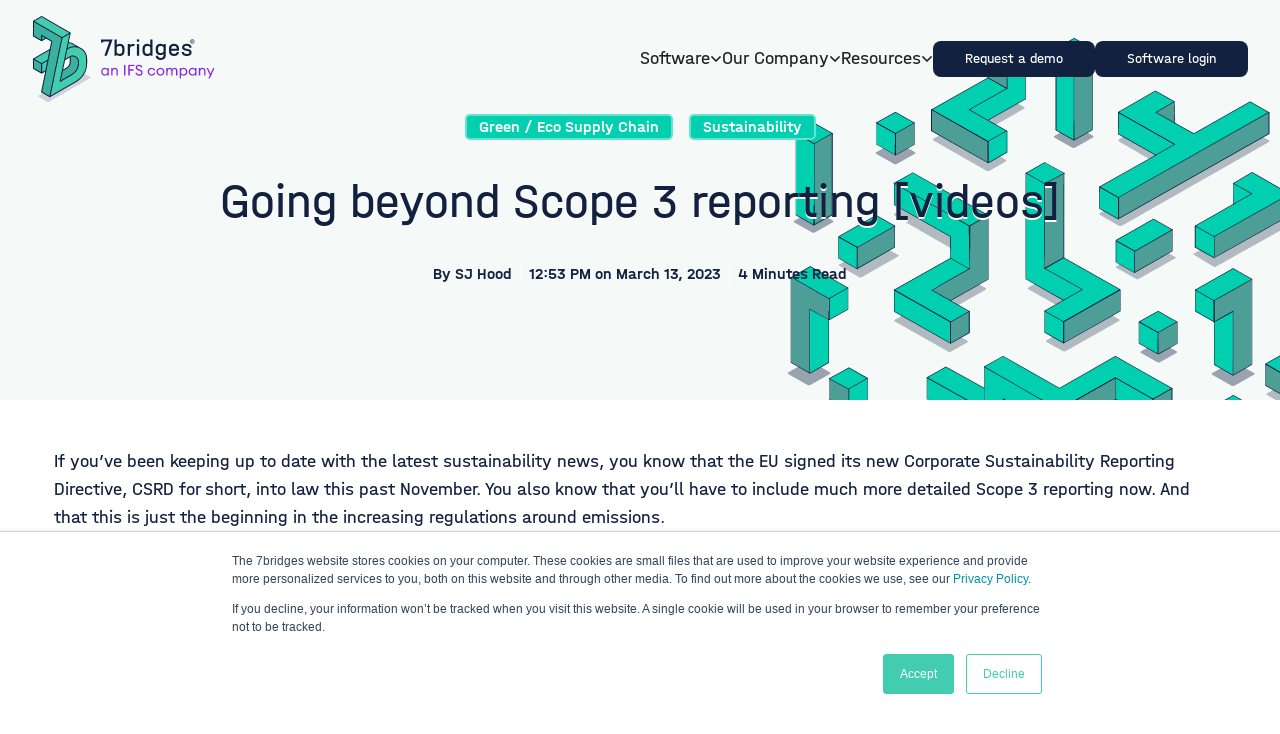

--- FILE ---
content_type: text/html; charset=UTF-8
request_url: https://www.the7bridges.com/blog/going-beyond-scope-3-reporting-videos
body_size: 13918
content:
<!doctype html><!-- BASED ON '/blend-framework/templates/base-dnd.html' --><html class="no-js scroll-smooth" lang="en"><head>
        <meta charset="utf-8">
        <meta http-equiv="X-UA-Compatible" content="IE=edge,chrome=1">
        <meta name="author" content="SJ Hood">
        <meta name="description" content="Here's a short video series to help you navigate how Scope 3 emissions can impact your company and how your supply chain can impact your Scope 3 emissions.">
        <meta name="viewport" content="width=device-width, initial-scale=1">
        <title>Going beyond Scope 3 reporting [videos]</title>
        <link rel="shortcut icon" href="https://www.the7bridges.com/hubfs/7b%20Icon%20Only%20Aqua%20Shaded-1.png">
        <meta name="viewport" content="width=device-width, initial-scale=1">

    
    <meta property="og:description" content="Here's a short video series to help you navigate how Scope 3 emissions can impact your company and how your supply chain can impact your Scope 3 emissions.">
    <meta property="og:title" content="Going beyond Scope 3 reporting [videos]">
    <meta name="twitter:description" content="Here's a short video series to help you navigate how Scope 3 emissions can impact your company and how your supply chain can impact your Scope 3 emissions.">
    <meta name="twitter:title" content="Going beyond Scope 3 reporting [videos]">

    

    
    <style>
a.cta_button{-moz-box-sizing:content-box !important;-webkit-box-sizing:content-box !important;box-sizing:content-box !important;vertical-align:middle}.hs-breadcrumb-menu{list-style-type:none;margin:0px 0px 0px 0px;padding:0px 0px 0px 0px}.hs-breadcrumb-menu-item{float:left;padding:10px 0px 10px 10px}.hs-breadcrumb-menu-divider:before{content:'›';padding-left:10px}.hs-featured-image-link{border:0}.hs-featured-image{float:right;margin:0 0 20px 20px;max-width:50%}@media (max-width: 568px){.hs-featured-image{float:none;margin:0;width:100%;max-width:100%}}.hs-screen-reader-text{clip:rect(1px, 1px, 1px, 1px);height:1px;overflow:hidden;position:absolute !important;width:1px}
</style>

<link rel="stylesheet" href="https://www.the7bridges.com/hubfs/hub_generated/template_assets/1/145457638193/1742057182597/template__dnd_areas.min.css">
<link rel="stylesheet" href="https://www.the7bridges.com/hubfs/hub_generated/template_assets/1/148416270887/1742057183437/template__blog.min.css">
<link rel="stylesheet" href="https://www.the7bridges.com/hubfs/hub_generated/template_assets/1/130401215254/1742057177996/template_tailwind.min.css">

<style>
.main-nav__burger { 
    position: relative; 
    cursor: pointer; 
    position: relative;
    width: 22px;
    height: 22px;
    display: flex;
    align-items: center;
}
.main-nav__burger span, 
.main-nav__burger span:before, 
.main-nav__burger span:after {
    cursor: pointer;
    border-radius: 100px;
    height: 2.5px;
    width: 22px;
    background: #132140;
    position: absolute;
    display: inline-block;
    content: '';
    left: 0;
}
.main-nav__burger span:before {
    top: -7px; 
}
.main-nav__burger span:after {
    bottom: -7px;
}
.main-nav__burger span, 
.main-nav__burger span:before, 
.main-nav__burger span:after {
-webkit-transition: all 300ms cubic-bezier(0.645, 0.045, 0.355, 1.000); 
    -moz-transition: all 300ms cubic-bezier(0.645, 0.045, 0.355, 1.000); 
        -o-transition: all 300ms cubic-bezier(0.645, 0.045, 0.355, 1.000); 
        transition: all 300ms cubic-bezier(0.645, 0.045, 0.355, 1.000);
}
.main-nav__burger.open span {
    background-color: transparent;
}
.main-nav__burger.open span:before, .main-nav__burger.open span:after {
    top: 0;
}
.main-nav__burger.open span:before {
    transform: rotate(45deg);
}
.main-nav__burger.open span:after {
    transform: translateY(-10px) rotate(-45deg);
    top: 10px;
}
</style>

<link rel="stylesheet" href="/hs/hsstatic/AsyncSupport/static-1.501/sass/comments_listing_asset.css">
    <script type="application/ld+json">
{
  "mainEntityOfPage" : {
    "@type" : "WebPage",
    "@id" : "https://www.the7bridges.com/blog/going-beyond-scope-3-reporting-videos"
  },
  "author" : {
    "name" : "SJ Hood",
    "url" : "https://www.the7bridges.com/blog/author/sj-hood",
    "@type" : "Person"
  },
  "headline" : "Going beyond Scope 3 reporting [videos]",
  "datePublished" : "2023-03-13T12:53:06.000Z",
  "dateModified" : "2023-03-14T10:28:59.253Z",
  "publisher" : {
    "name" : "7bridges",
    "logo" : {
      "url" : "https://content.the7bridges.com/hubfs/7bridges_logo_green_ifs_sq.svg",
      "@type" : "ImageObject"
    },
    "@type" : "Organization"
  },
  "@context" : "https://schema.org",
  "@type" : "BlogPosting",
  "image" : [ "https://content.the7bridges.com/hubfs/Going%20beyond%20Scope%203%20reporting%20videos%20blog.png" ]
}
</script>


    
<!--  Added by GoogleAnalytics4 integration -->
<script>
var _hsp = window._hsp = window._hsp || [];
window.dataLayer = window.dataLayer || [];
function gtag(){dataLayer.push(arguments);}

var useGoogleConsentModeV2 = true;
var waitForUpdateMillis = 1000;


if (!window._hsGoogleConsentRunOnce) {
  window._hsGoogleConsentRunOnce = true;

  gtag('consent', 'default', {
    'ad_storage': 'denied',
    'analytics_storage': 'denied',
    'ad_user_data': 'denied',
    'ad_personalization': 'denied',
    'wait_for_update': waitForUpdateMillis
  });

  if (useGoogleConsentModeV2) {
    _hsp.push(['useGoogleConsentModeV2'])
  } else {
    _hsp.push(['addPrivacyConsentListener', function(consent){
      var hasAnalyticsConsent = consent && (consent.allowed || (consent.categories && consent.categories.analytics));
      var hasAdsConsent = consent && (consent.allowed || (consent.categories && consent.categories.advertisement));

      gtag('consent', 'update', {
        'ad_storage': hasAdsConsent ? 'granted' : 'denied',
        'analytics_storage': hasAnalyticsConsent ? 'granted' : 'denied',
        'ad_user_data': hasAdsConsent ? 'granted' : 'denied',
        'ad_personalization': hasAdsConsent ? 'granted' : 'denied'
      });
    }]);
  }
}

gtag('js', new Date());
gtag('set', 'developer_id.dZTQ1Zm', true);
gtag('config', 'G-H6WX18XWZS');
</script>
<script async src="https://www.googletagmanager.com/gtag/js?id=G-H6WX18XWZS"></script>

<!-- /Added by GoogleAnalytics4 integration -->

<!--  Added by GoogleTagManager integration -->
<script>
var _hsp = window._hsp = window._hsp || [];
window.dataLayer = window.dataLayer || [];
function gtag(){dataLayer.push(arguments);}

var useGoogleConsentModeV2 = true;
var waitForUpdateMillis = 1000;



var hsLoadGtm = function loadGtm() {
    if(window._hsGtmLoadOnce) {
      return;
    }

    if (useGoogleConsentModeV2) {

      gtag('set','developer_id.dZTQ1Zm',true);

      gtag('consent', 'default', {
      'ad_storage': 'denied',
      'analytics_storage': 'denied',
      'ad_user_data': 'denied',
      'ad_personalization': 'denied',
      'wait_for_update': waitForUpdateMillis
      });

      _hsp.push(['useGoogleConsentModeV2'])
    }

    (function(w,d,s,l,i){w[l]=w[l]||[];w[l].push({'gtm.start':
    new Date().getTime(),event:'gtm.js'});var f=d.getElementsByTagName(s)[0],
    j=d.createElement(s),dl=l!='dataLayer'?'&l='+l:'';j.async=true;j.src=
    'https://www.googletagmanager.com/gtm.js?id='+i+dl;f.parentNode.insertBefore(j,f);
    })(window,document,'script','dataLayer','GTM-5S82W3PB');

    window._hsGtmLoadOnce = true;
};

_hsp.push(['addPrivacyConsentListener', function(consent){
  if(consent.allowed || (consent.categories && consent.categories.analytics)){
    hsLoadGtm();
  }
}]);

</script>

<!-- /Added by GoogleTagManager integration -->



<link rel="amphtml" href="https://www.the7bridges.com/blog/going-beyond-scope-3-reporting-videos?hs_amp=true">

<meta property="og:image" content="https://www.the7bridges.com/hubfs/Going%20beyond%20Scope%203%20reporting%20videos%20blog.png">
<meta property="og:image:width" content="1920">
<meta property="og:image:height" content="1080">
<meta property="og:image:alt" content="Going beyond scope 3 emissions reporting - embedded videos - sustainable supply chain">
<meta name="twitter:image" content="https://www.the7bridges.com/hubfs/Going%20beyond%20Scope%203%20reporting%20videos%20blog.png">
<meta name="twitter:image:alt" content="Going beyond scope 3 emissions reporting - embedded videos - sustainable supply chain">

<meta property="og:url" content="https://www.the7bridges.com/blog/going-beyond-scope-3-reporting-videos">
<meta name="twitter:card" content="summary_large_image">

<link rel="canonical" href="https://www.the7bridges.com/blog/going-beyond-scope-3-reporting-videos">

<meta property="og:type" content="article">
<link rel="alternate" type="application/rss+xml" href="https://www.the7bridges.com/blog/rss.xml">
<meta name="twitter:domain" content="www.the7bridges.com">
<script src="//platform.linkedin.com/in.js" type="text/javascript">
    lang: en_US
</script>

<meta http-equiv="content-language" content="en">





        
        
        
        
        
        
    <meta name="generator" content="HubSpot"></head>

 <body class="  hs-content-id-106275118215 hs-blog-post hs-blog-id-29374705515 ">
<!--  Added by GoogleTagManager integration -->
<noscript><iframe src="https://www.googletagmanager.com/ns.html?id=GTM-5S82W3PB" height="0" width="0" style="display:none;visibility:hidden"></iframe></noscript>

<!-- /Added by GoogleTagManager integration -->

   
   
            <div id="hs_cos_wrapper_module_16922675839714" class="hs_cos_wrapper hs_cos_wrapper_widget hs_cos_wrapper_type_module" style="" data-hs-cos-general-type="widget" data-hs-cos-type="module"></div>
            <div id="hs_cos_wrapper_main_nav" class="hs_cos_wrapper hs_cos_wrapper_widget hs_cos_wrapper_type_module" style="" data-hs-cos-general-type="widget" data-hs-cos-type="module">








    


<nav class="main_nav nav-dark main-nav fixed top-0 inset-x-0 z-50 bg-transparent transition-all duration-300 ease-in-out [&amp;.main-nav--scrolled]:!bg-light [&amp;.open-nav]:!bg-light">
    <div class="container relative">
        <div class="flex items-center justify-between gap-10 w-full py-4 z-50">
            

    
        
        
        
        
        
        <a class="hidden [.nav-light.main-nav--scrolled_&amp;]:hidden [.nav-light_&amp;]:flex" href="https://www.the7bridges.com">
            

    
    
    
    <img class="image lg:max-w-none md:max-w-[74px] sm:max-w-[68px] max-w-[60px]" src="https://www.the7bridges.com/hubfs/7bridges_logo_white_ifs_wide.svg" alt="7bridges logo" width="182" height="86">


        </a>
    



            

    
        
        
        
        
        
        <a class="flex [.nav-light.main-nav--scrolled_&amp;]:flex [.nav-light_&amp;]:hidden" href="https://www.the7bridges.com">
            

    
    
    
    <img class="image lg:max-w-none md:max-w-[74px] sm:max-w-[68px] max-w-[60px]" src="https://www.the7bridges.com/hubfs/7bridges_logo_green_ifs_wide.svg" alt="7bridges logo" width="183" height="86">


        </a>
    



            


<button class="main-nav__burger lg:!hidden" aria-label="Mobile menu hamburger">
    <span></span>
</button>


            <div class="hidden lg:flex items-center gap-6">
                
<ul class="flex flex-col lg:flex-row items-center gap-6">

    
        <li class="flex flex-col items-center">
            
                <button class="meganav__parent relative flex items-center gap-2 cursor-pointer reset !mb-0 text-start w-full text-black-90 p small group lg:[&amp;[data-active]_>_svg]:rotate-180" aria-label="Software">
                    Software
                    <svg class="stroke-black-90" width="12" height="7" fill="none"><path stroke-linecap="square" stroke-linejoin="square" stroke-width="1.5" d="m2 2 4 4 4-4" /></svg>
                </button>
            

            
                <div class="hidden lg:flex flex-col lg:flex-row lg:absolute lg:top-full lg:left-0 lg:right-0 lg:opacity-0 lg:[&amp;[data-open]]:opacity-100 lg:invisible lg:[&amp;[data-open]]:visible lg:transition-[opacity,visibility] w-full bg-transparent">
                    <div class="container">
                        <div class="flex items-center justify-start p-4 w-full mx-auto bg-light relative gap-12 rounded-3xl border-solid border-[1px] border-dark">
                            <div class="w-3/5 bg-green-10 flex items-center justify-between p-6 rounded-2xl">
                                <div class="w-1/2">
                                    <h3 class="h3 mb-2">Smarter supply chains benefit everyone </h3>
                                    <p class="p medium">Increase visibility, improve resilience and enhance performance all from one platform. </p>

                                    <div class="flex mt-10">
            
                
                    
                        
                        
                        
                        
                        
                        <a class="btn green-shadow btn-outline" href="https://www.the7bridges.com/platform">
                            Learn more about our platform
                        </a>
                    
                
            
        </div>
                                </div>

                                

    
    
        
    
    
    <img class="image w-1/3 rounded-3xl" src="https://www.the7bridges.com/hubfs/Group%202580.png" alt="Group 2580" loading="lazy" style="max-width: 100%; height: auto;">


                            </div>

                            <ul class="flex flex-col gap-6">
                                
                                    <li class="mb-0">
                                        
                                            <a class="group" href="https://www.the7bridges.com/platform"><h3 class="h3 group-hover:text-red transition-colors duration-300">Platform</h3></a>
                                        

                                        
                                            <ul class="mt-4 flex flex-col gap-3">
                                            
                                                <li>
                                                    <a class="group flex items-center gap-2 hover:text-red transition-colors duration-300 p small" href="https://www.the7bridges.com/optimise">
                                                        <svg class="opacity-0 group-hover:opacity-100 transition-opacity duration-300" width="24" height="25" viewbox="0 0 24 25" fill="none" xmlns="http://www.w3.org/2000/svg">
                                                            <path d="M16.3748 12.5L10.3748 18.5L9.2998 17.425L14.2498 12.5L9.3248 7.575L10.3998 6.5L16.3748 12.5Z" fill="currentColor"></path>
                                                        </svg>
                                                    
                                                        Optimise
                                                    </a>
                                                </li>
                                            
                                                <li>
                                                    <a class="group flex items-center gap-2 hover:text-red transition-colors duration-300 p small" href="https://www.the7bridges.com/simulations">
                                                        <svg class="opacity-0 group-hover:opacity-100 transition-opacity duration-300" width="24" height="25" viewbox="0 0 24 25" fill="none" xmlns="http://www.w3.org/2000/svg">
                                                            <path d="M16.3748 12.5L10.3748 18.5L9.2998 17.425L14.2498 12.5L9.3248 7.575L10.3998 6.5L16.3748 12.5Z" fill="currentColor"></path>
                                                        </svg>
                                                    
                                                        Simulations
                                                    </a>
                                                </li>
                                            
                                                <li>
                                                    <a class="group flex items-center gap-2 hover:text-red transition-colors duration-300 p small" href="https://www.the7bridges.com/automate">
                                                        <svg class="opacity-0 group-hover:opacity-100 transition-opacity duration-300" width="24" height="25" viewbox="0 0 24 25" fill="none" xmlns="http://www.w3.org/2000/svg">
                                                            <path d="M16.3748 12.5L10.3748 18.5L9.2998 17.425L14.2498 12.5L9.3248 7.575L10.3998 6.5L16.3748 12.5Z" fill="currentColor"></path>
                                                        </svg>
                                                    
                                                        Automate
                                                    </a>
                                                </li>
                                            
                                            </ul>
                                        
                                    </li>              
                                
                            </ul>

                        </div>
                    </div>
                </div>
            
        </li>         
    
        <li class="flex flex-col items-center">
            
                <button class="meganav__parent relative flex items-center gap-2 cursor-pointer reset !mb-0 text-start w-full text-black-90 p small group lg:[&amp;[data-active]_>_svg]:rotate-180" aria-label="Our Company">
                    Our Company
                    <svg class="stroke-black-90" width="12" height="7" fill="none"><path stroke-linecap="square" stroke-linejoin="square" stroke-width="1.5" d="m2 2 4 4 4-4" /></svg>
                </button>
            

            
                <div class="hidden lg:flex flex-col lg:flex-row lg:absolute lg:top-full lg:left-0 lg:right-0 lg:opacity-0 lg:[&amp;[data-open]]:opacity-100 lg:invisible lg:[&amp;[data-open]]:visible lg:transition-[opacity,visibility] w-full bg-transparent">
                    <div class="container">
                        <div class="flex items-center justify-start p-4 w-full mx-auto bg-light relative gap-12 rounded-3xl border-solid border-[1px] border-dark">
                            <div class="w-3/5 bg-green-10 flex items-center justify-between p-6 rounded-2xl">
                                <div class="w-1/2">
                                    <h3 class="h3 mb-2">7bridges wins Best SaaS Product For E-Commerce in 2023 SaaS Awards</h3>
                                    <p class="p medium">Winning this award is a fantastic achievement and clearly shows our dedication to providing best-in-class SaaS solutions for enterprise businesses; and we are delighted that The SaaS Awards have acknowledged our work on a global scale.</p>

                                    <div class="flex mt-10">
            
                
                    
                        
                        
                        
                        
                        
                            
                        
                        <a class="btn green-shadow btn-outline" href="https://www.the7bridges.com/blog/7bridges-wins-best-saas-product-for-e-commerce-in-2023-saas-awards" target="_blank" rel="noopener">
                            Learn More
                        </a>
                    
                
            
        </div>
                                </div>

                                

    
    
    
    <img class="image w-1/3 rounded-3xl" src="https://www.the7bridges.com/hubfs/saas_awards_winner_23.svg" alt="saas_awards_winner_23" loading="lazy" width="188" height="150">


                            </div>

                            <ul class="flex flex-col gap-6">
                                
                                    <li class="mb-0">
                                        
                                            <span><h3 class="h3">Our Company</h3></span>
                                        

                                        
                                            <ul class="mt-4 flex flex-col gap-3">
                                            
                                                <li>
                                                    <a class="group flex items-center gap-2 hover:text-red transition-colors duration-300 p small" href="https://www.the7bridges.com/about-us">
                                                        <svg class="opacity-0 group-hover:opacity-100 transition-opacity duration-300" width="24" height="25" viewbox="0 0 24 25" fill="none" xmlns="http://www.w3.org/2000/svg">
                                                            <path d="M16.3748 12.5L10.3748 18.5L9.2998 17.425L14.2498 12.5L9.3248 7.575L10.3998 6.5L16.3748 12.5Z" fill="currentColor"></path>
                                                        </svg>
                                                    
                                                        About us
                                                    </a>
                                                </li>
                                            
                                                <li>
                                                    <a class="group flex items-center gap-2 hover:text-red transition-colors duration-300 p small" href="https://www.the7bridges.com/careers">
                                                        <svg class="opacity-0 group-hover:opacity-100 transition-opacity duration-300" width="24" height="25" viewbox="0 0 24 25" fill="none" xmlns="http://www.w3.org/2000/svg">
                                                            <path d="M16.3748 12.5L10.3748 18.5L9.2998 17.425L14.2498 12.5L9.3248 7.575L10.3998 6.5L16.3748 12.5Z" fill="currentColor"></path>
                                                        </svg>
                                                    
                                                        Careers
                                                    </a>
                                                </li>
                                            
                                            </ul>
                                        
                                    </li>              
                                
                            </ul>

                        </div>
                    </div>
                </div>
            
        </li>         
    
        <li class="flex flex-col items-center">
            
                <button class="meganav__parent relative flex items-center gap-2 cursor-pointer reset !mb-0 text-start w-full text-black-90 p small group lg:[&amp;[data-active]_>_svg]:rotate-180" aria-label="Resources">
                    Resources
                    <svg class="stroke-black-90" width="12" height="7" fill="none"><path stroke-linecap="square" stroke-linejoin="square" stroke-width="1.5" d="m2 2 4 4 4-4" /></svg>
                </button>
            

            
                <div class="hidden lg:flex flex-col lg:flex-row lg:absolute lg:top-full lg:left-0 lg:right-0 lg:opacity-0 lg:[&amp;[data-open]]:opacity-100 lg:invisible lg:[&amp;[data-open]]:visible lg:transition-[opacity,visibility] w-full bg-transparent">
                    <div class="container">
                        <div class="flex items-center justify-start p-4 w-full mx-auto bg-light relative gap-12 rounded-3xl border-solid border-[1px] border-dark">
                            <div class="w-3/5 bg-green-10 flex items-center justify-between p-6 rounded-2xl">
                                <div class="w-1/2">
                                    <h3 class="h3 mb-2">Featured: Putting an end to ‘Garbage-In-Garbage-Out’</h3>
                                    <p class="p medium">Your data is the most valuable part of your supply chain. And getting it wrong can cost much more than you expect. A major concern that we hear again and again is this pervasive idea of “Garbage-In-Garbage-Out” (GIGO).</p>

                                    <div class="flex mt-10">
            
                
                    
                        
                        
                        
                        
                        
                            
                        
                        <a class="btn green-shadow btn-outline" href="https://www.the7bridges.com/putting-an-end-to-garbage-in-garbage-out-for-your-supply-chain-data" target="_blank" rel="noopener">
                            Read more
                        </a>
                    
                
            
        </div>
                                </div>

                                

    
    
    
    <img class="image w-1/3 rounded-3xl" src="https://www.the7bridges.com/hubfs/Icons/GIGO%20-%20Garbage%20in%20Garbage%20out%20-%20shaded.svg" alt="GIGO - Garbage in Garbage out - shaded" loading="lazy" width="860" height="739">


                            </div>

                            <ul class="flex flex-col gap-6">
                                
                                    <li class="mb-0">
                                        
                                            <span><h3 class="h3">Resources</h3></span>
                                        

                                        
                                            <ul class="mt-4 flex flex-col gap-3">
                                            
                                                <li>
                                                    <a class="group flex items-center gap-2 hover:text-red transition-colors duration-300 p small" href="https://www.the7bridges.com/knowledge-base">
                                                        <svg class="opacity-0 group-hover:opacity-100 transition-opacity duration-300" width="24" height="25" viewbox="0 0 24 25" fill="none" xmlns="http://www.w3.org/2000/svg">
                                                            <path d="M16.3748 12.5L10.3748 18.5L9.2998 17.425L14.2498 12.5L9.3248 7.575L10.3998 6.5L16.3748 12.5Z" fill="currentColor"></path>
                                                        </svg>
                                                    
                                                        Resource library
                                                    </a>
                                                </li>
                                            
                                                <li>
                                                    <a class="group flex items-center gap-2 hover:text-red transition-colors duration-300 p small" href="https://www.the7bridges.com/blog">
                                                        <svg class="opacity-0 group-hover:opacity-100 transition-opacity duration-300" width="24" height="25" viewbox="0 0 24 25" fill="none" xmlns="http://www.w3.org/2000/svg">
                                                            <path d="M16.3748 12.5L10.3748 18.5L9.2998 17.425L14.2498 12.5L9.3248 7.575L10.3998 6.5L16.3748 12.5Z" fill="currentColor"></path>
                                                        </svg>
                                                    
                                                        Blog
                                                    </a>
                                                </li>
                                            
                                                <li>
                                                    <a class="group flex items-center gap-2 hover:text-red transition-colors duration-300 p small" href="https://www.the7bridges.com/data-stories">
                                                        <svg class="opacity-0 group-hover:opacity-100 transition-opacity duration-300" width="24" height="25" viewbox="0 0 24 25" fill="none" xmlns="http://www.w3.org/2000/svg">
                                                            <path d="M16.3748 12.5L10.3748 18.5L9.2998 17.425L14.2498 12.5L9.3248 7.575L10.3998 6.5L16.3748 12.5Z" fill="currentColor"></path>
                                                        </svg>
                                                    
                                                        Data Stories
                                                    </a>
                                                </li>
                                            
                                                <li>
                                                    <a class="group flex items-center gap-2 hover:text-red transition-colors duration-300 p small" href="https://www.the7bridges.com/use-case-video-library">
                                                        <svg class="opacity-0 group-hover:opacity-100 transition-opacity duration-300" width="24" height="25" viewbox="0 0 24 25" fill="none" xmlns="http://www.w3.org/2000/svg">
                                                            <path d="M16.3748 12.5L10.3748 18.5L9.2998 17.425L14.2498 12.5L9.3248 7.575L10.3998 6.5L16.3748 12.5Z" fill="currentColor"></path>
                                                        </svg>
                                                    
                                                        Use Case Library
                                                    </a>
                                                </li>
                                            
                                                <li>
                                                    <a class="group flex items-center gap-2 hover:text-red transition-colors duration-300 p small" href="/knowledge-base#case-studies">
                                                        <svg class="opacity-0 group-hover:opacity-100 transition-opacity duration-300" width="24" height="25" viewbox="0 0 24 25" fill="none" xmlns="http://www.w3.org/2000/svg">
                                                            <path d="M16.3748 12.5L10.3748 18.5L9.2998 17.425L14.2498 12.5L9.3248 7.575L10.3998 6.5L16.3748 12.5Z" fill="currentColor"></path>
                                                        </svg>
                                                    
                                                        Case Studies
                                                    </a>
                                                </li>
                                            
                                                <li>
                                                    <a class="group flex items-center gap-2 hover:text-red transition-colors duration-300 p small" href="https://www.the7bridges.com/press">
                                                        <svg class="opacity-0 group-hover:opacity-100 transition-opacity duration-300" width="24" height="25" viewbox="0 0 24 25" fill="none" xmlns="http://www.w3.org/2000/svg">
                                                            <path d="M16.3748 12.5L10.3748 18.5L9.2998 17.425L14.2498 12.5L9.3248 7.575L10.3998 6.5L16.3748 12.5Z" fill="currentColor"></path>
                                                        </svg>
                                                    
                                                        Press
                                                    </a>
                                                </li>
                                            
                                                <li>
                                                    <a class="group flex items-center gap-2 hover:text-red transition-colors duration-300 p small" href="https://help.the7bridges.com">
                                                        <svg class="opacity-0 group-hover:opacity-100 transition-opacity duration-300" width="24" height="25" viewbox="0 0 24 25" fill="none" xmlns="http://www.w3.org/2000/svg">
                                                            <path d="M16.3748 12.5L10.3748 18.5L9.2998 17.425L14.2498 12.5L9.3248 7.575L10.3998 6.5L16.3748 12.5Z" fill="currentColor"></path>
                                                        </svg>
                                                    
                                                        7bridges software knowledgebase
                                                    </a>
                                                </li>
                                            
                                            </ul>
                                        
                                    </li>              
                                
                            </ul>

                        </div>
                    </div>
                </div>
            
        </li>         
    
</ul>


                <div class="flex flex-wrap gap-4 [&amp;_*]:bg-dark [&amp;_*]:text-light [&amp;_*]:rounded-lg [&amp;_*]:py-2 [&amp;_*]:px-8 [&amp;_*]:text-sm">
            
                
                    
                        <button class="modal-trigger  " data-target="request-a-demo">
                            Request a demo
                        </button>
                    
                
                    
                        
                        
                        
                        
                        
                            
                        
                        <a class=" " href="https://login.the7bridges.io/" target="_blank" rel="noopener">
                            Software login
                        </a>
                    
                
            
        </div>
            </div>
        </div>
    </div>

    <div class="main-nav__mobile-menu hidden absolute w-full bg-light top-full inset-x-0 z-50 md:h-[calc(100dvh_-_106px)] sm:h-[calc(100dvh_-_100px)] h-[calc(100dvh_-_92px)]">
        <div class="container h-full sm:pt-8 pt-7 sm:pb-36 pb-14 overflow-auto">
            <ul class="flex w-full md:flex-row flex-col justify-between gap-6 flex-wrap">
                
                    <li>
                        
                            <span><h3 class="h3">Discover</h3></span>
                        

                        
                        <ul class="mt-5 flex flex-col gap-3">
                            
                                <li>
                                    <a class="text-dark text-sm" href="https://www.the7bridges.com/platform">Platform</a>
                                </li>
                            
                                <li>
                                    <a class="text-dark text-sm" href="https://www.the7bridges.com/optimise">Optimise</a>
                                </li>
                            
                                <li>
                                    <a class="text-dark text-sm" href="https://www.the7bridges.com/simulations">Simulations</a>
                                </li>
                            
                                <li>
                                    <a class="text-dark text-sm" href="https://www.the7bridges.com/automate">Automate</a>
                                </li>
                            
                                <li>
                                    <a class="text-dark text-sm" href="https://www.the7bridges.com/knowledge-base">Resources</a>
                                </li>
                            
                                <li>
                                    <a class="text-dark text-sm" href="https://www.the7bridges.com/blog">Blog</a>
                                </li>
                            
                                <li>
                                    <a class="text-dark text-sm" href="https://www.the7bridges.com/press">Press</a>
                                </li>
                            
                        </ul>
                        
                    </li>              
                
                    <li>
                        
                            <span><h3 class="h3">Company</h3></span>
                        

                        
                        <ul class="mt-5 flex flex-col gap-3">
                            
                                <li>
                                    <a class="text-dark text-sm" href="https://www.the7bridges.com/about-us">About us</a>
                                </li>
                            
                                <li>
                                    <a class="text-dark text-sm" href="https://www.the7bridges.com/careers">Careers</a>
                                </li>
                            
                        </ul>
                        
                    </li>              
                
                    <li>
                        
                            <span><h3 class="h3">Contact</h3></span>
                        

                        
                        <ul class="mt-5 flex flex-col gap-3">
                            
                                <li>
                                    <a class="text-dark text-sm" href="mailto:team@the7bridges.com">team@the7bridges.com</a>
                                </li>
                            
                                <li>
                                    <a class="text-dark text-sm" href="tel:+448003688491">+44800 368 8491</a>
                                </li>
                            
                        </ul>
                        
                    </li>              
                
            </ul>
        </div>
    </div>
</nav></div> 
            <div id="hs_cos_wrapper_module_16929587560981" class="hs_cos_wrapper hs_cos_wrapper_widget hs_cos_wrapper_type_module" style="" data-hs-cos-general-type="widget" data-hs-cos-type="module">



<div class="modal fixed items-center justify-center inset-0 hidden [&amp;[data-modal-open]]:!flex bg-light/30 opacity-0 transition-opacity duration-150 z-[100]">
    <div class="relative bg-light border-solid border-[1px] border-dark rounded-3xl p-8 overflow-auto h-4/5 w-[90%] shadow-[-11px_11px_#132140]">
        <div class="text-start mx-auto">
            
                <div class="modal__instance cms-content" data-target="request-a-demo">
                    

                        

    <div class="form-wrapper">
        

        <div class="form-content">
            <span id="hs_cos_wrapper_module_16929587560981_" class="hs_cos_wrapper hs_cos_wrapper_widget hs_cos_wrapper_type_form" style="" data-hs-cos-general-type="widget" data-hs-cos-type="form">
<div id="hs_form_target_form_441529584"></div>








</span>
        </div>
    </div>



                    
                </div>
            
        </div>

        <button class="modal__close text-green cursor-pointer bg-green-10 absolute left-auto bottom-auto top-2.5 right-2.5 rounded flex items-center justify-center py-1.5 px-2 text-[20px] leading-5">
            x
        </button>
    </div>
</div>

</div>
          

    
    <!-- HEADER STARTS -->

    <div class="blog-post__header">
              <div class="blog-post__header__bg">
                <div class="blog-post__header__bg--image" style="background-image: url(&quot;https://www.the7bridges.com/hubfs/Backgrounds/Ligh%20green%20backgound%20with%20blocks%20--BLOG.svg&quot;);"></div>
                <!-- <div class="blog-post__header__bg--image" style="background-color:rgb(66,204,176, 70%);"></div> -->
              </div>
              <div class="blog-post__header__content">
                <div class="blog-post__header__content-inner">
                  
                  <div class="blog-post__header__content-inner--tags">
                    
                    <a class="blog-post__header__content-inner--tag-link" href="https://www.the7bridges.com/blog/tag/green-eco-supply-chain" rel="tag">Green / Eco Supply Chain</a>
                    
                    <a class="blog-post__header__content-inner--tag-link" href="https://www.the7bridges.com/blog/tag/sustainability" rel="tag">Sustainability</a>
                    
                  </div>
                  
                  <h1 style="line-height: 1em; padding: 5px;"><span id="hs_cos_wrapper_name" class="hs_cos_wrapper hs_cos_wrapper_meta_field hs_cos_wrapper_type_text" style="" data-hs-cos-general-type="meta_field" data-hs-cos-type="text">Going beyond Scope 3 reporting [videos]</span></h1>
                  <div class="blog-post__header__content-inner--meta">
                    <div class="blog-post__header__content-inner--author">
                      By <a href="https://www.the7bridges.com/blog/author/sj-hood" rel="author">
                        SJ Hood
                      </a>
                    </div>
                    <time datetime="2023-03-13 12:53:06" class="blog-post__header__content-inner--timestamp">
                      12:53 PM on March 13, 2023
                    </time>

                    
                    
                    
                    

                    
                    <div class="blog-post__header__content-inner--readtime">
                      4 Minutes Read
                    </div>
                    

                  </div>
                </div>
              </div>
            </div>

    <!-- HEADER ENDS -->

    <div class="content-wrapper">
        <br>
        <br>
        <div class="blog-post__body">
          <span id="hs_cos_wrapper_post_body" class="hs_cos_wrapper hs_cos_wrapper_meta_field hs_cos_wrapper_type_rich_text" style="" data-hs-cos-general-type="meta_field" data-hs-cos-type="rich_text"><p>If you’ve been keeping up to date with the latest sustainability news, you know that the EU signed its new Corporate Sustainability Reporting Directive, CSRD for short, into law this past November. You also know that you’ll have to include much more detailed Scope 3 reporting now. And that this is just the beginning in the increasing regulations around emissions.</p>
<!--more-->
<p>But did you know that regulations might not be your biggest sustainability concern?</p>
<p>To help you navigate how Scope 3 emissions can impact your company and how your supply chain can impact your Scope 3 emissions, we put together this short video series:</p>
<p>&nbsp;</p>
<div class="hs-embed-wrapper" data-service="youtube" data-responsive="true" style="position: relative; overflow: hidden; width: 100%; height: auto; padding: 0px; max-width: 530.973px; min-width: 256px; display: block; margin: auto;"><div class="hs-embed-content-wrapper"><div style="position: relative; overflow: hidden; max-width: 100%; padding-bottom: 56.5%; margin: 0px;" data-mce-style="position: relative; overflow: hidden; max-width: 100%; padding-bottom: 56.5%; margin: 0px;"><iframe style="position: absolute; top: 0px; left: 0px; width: 100%; height: 100%; border: none;" title="Why should I care? | Scope 3 Emissions | Sustainable Supply Chain" allow="accelerometer; autoplay; clipboard-write; encrypted-media; gyroscope; picture-in-picture; web-share" xml="lang" src="https://www.youtube.com/embed/ptjxU-MVlEM?feature=oembed" width="200" height="113" frameborder="0" allowfullscreen data-mce-src="https://www.youtube.com/embed/ptjxU-MVlEM?feature=oembed" data-mce-style="position: absolute; top: 0px; left: 0px; width: 100%; height: 100%; border: none;"></iframe></div></div></div>
<p>&nbsp;</p>
<p><br>The rising focus on Scope 3 emissions comes down to something called ‘double materiality.’ It means looking at both how the changing climate will impact your business <em>and</em> how your business will impact the changing climate.&nbsp;</p>
<p>The problem with that is that Scope 3 reporting is notoriously difficult. Especially because sustainability data and supply chain data don’t always speak the same language, making compatibility an issue. That’s why all but the most climate-oriented (or highly regulated) companies have been putting it off.&nbsp;</p>
<p>See, because Scope 3 covers emissions you don’t have direct control over, you usually don’t have control of the data about them either. And while you may have a few providers who are happy to share the details of how much they’re emitting, the ones who will are few and far between.&nbsp;</p>
<p>And even with those who do, you run the risk of their reporting being inaccurate or, worse, intentionally misleading.&nbsp;</p>
<p>So getting accurate Scope 3 emissions data that you have control over is hugely important. Not only for keeping compliant with regulations, but also because your customers are more aware of green issues than ever. <br><br>And regardless of how much or little you’re emitting, they are going to want to see that you know what your emissions really are <em>and</em> that you’re taking action on them.</p>
<p>&nbsp;</p>
<div class="hs-embed-wrapper" data-service="youtube" data-responsive="true" style="position: relative; overflow: hidden; width: 100%; height: auto; padding: 0px; max-width: 530.973px; min-width: 256px; display: block; margin: auto;"><div class="hs-embed-content-wrapper"><div style="position: relative; overflow: hidden; max-width: 100%; padding-bottom: 56.5%; margin: 0px;"><iframe width="200" height="113" src="https://www.youtube.com/embed/6pS-QaGMujI?feature=oembed" frameborder="0" allow="accelerometer; autoplay; clipboard-write; encrypted-media; gyroscope; picture-in-picture; web-share" allowfullscreen title="Why reporting ISN'T enough | Scope 3 Emissions | Sustainable Supply Chains" style="position: absolute; top: 0px; left: 0px; width: 100%; height: 100%; border: none;"></iframe></div></div></div>
<p>&nbsp;</p>
<p><br>While reporting on Scope 3 emissions is going to be important, it’s crucial to explore how important it is to take your supply chain beyond simply reporting. Because these days, just knowing your emissions isn’t enough.&nbsp;</p>
<p>Most big businesses either have or will have, emissions reduction targets in place. It’s a necessity as part of your planning for the future and is often a requirement from investors. <br><br>But those targets rarely get decided by supply chain leaders. Instead, you’re getting handed targets and told to figure it out.&nbsp;</p>
<p>These targets are usually very ambitious and time-locked. Which means you’re under pressure to come up with a good solution fast. So within that timeframe, you need to find a way to both measure your scope 3 emissions accurately, but also act on them swiftly with data-driven proof that you’ve actually made a difference.</p>
<p>Besides the targets coming from head office, customer awareness is putting pressure on you too. Because the eco-aware customers of today aren’t content with just any plan. Claims of greenwashing are frequent and can cause significant reputational harm.</p>
<p>Using methods like carbon offsetting can open you up to greater scrutiny. Especially with the recent findings that one of the most prominent offsetting organisations was selling false carbon credits. While that may not apply to all offsetting organisations, the concern is still prevalent amongst customers.&nbsp;</p>
<p>Meanwhile, taking action, even if the first steps are small, is looked on much more favourably by your customers.&nbsp;</p>
<p>To do that well, you need data that a) tells you how much you’re emitting, b) where these emissions are coming from and c) what your alternatives are.&nbsp;</p>
<p>For some, it could be as simple as making changes to the routes your product takes. For others, you might find that working with different carriers altogether helps. Or the volume in each shipment needs to change. There are many ways to reduce your emissions before you even get to big-ticket items like electrifying your fleet. After all, in its most basic form, the emissions equation is all about the simple physics of getting from point A to point B in the best way possible.</p>
<p>&nbsp;</p>
<div class="hs-embed-wrapper" data-service="youtube" data-responsive="true" style="position: relative; overflow: hidden; width: 100%; height: auto; padding: 0px; max-width: 530.973px; min-width: 256px; display: block; margin: auto;"><div class="hs-embed-content-wrapper"><div style="position: relative; overflow: hidden; max-width: 100%; padding-bottom: 56.5%; margin: 0px;"><iframe width="200" height="113" src="https://www.youtube.com/embed/XjJ6PjwDEIU?feature=oembed" frameborder="0" allow="accelerometer; autoplay; clipboard-write; encrypted-media; gyroscope; picture-in-picture; web-share" allowfullscreen title="Stand out as a leader | Scope 3 Emissions | Sustainable Supply Chain" style="position: absolute; top: 0px; left: 0px; width: 100%; height: 100%; border: none;"></iframe></div></div></div>
<p>&nbsp;</p>
<p><br>On top of what you need to do for your supply chain to stand out as best-in-class around emissions, you are probably wondering what else you can be doing to stand out as a sustainability focused supply chain leader.</p>
<p>So here are some of the best ways that you can stand out and get ahead of the sustainability curve as a supply chain leader:</p>
<ul style="font-size: 18px;">
<li style="color: #000000;" aria-level="1">
<p style="font-size: 18px;"><strong><span style="color: #000000;">Be proactive</span></strong><span style="color: #000000;"> - This is the best thing you can do to stand out. While you’ll still probably have targets coming to you from other parts of the business, being able to have a plan ready and bring it forward right away shows initiative and can save the company (and yourself) precious time in the sustainability race.</span></p>
</li>
<li style="color: #000000;" aria-level="1">
<p><strong><span style="color: #000000;">Use data</span></strong><span style="color: #000000;"> - Because concerns about greenwashing are so rampant at the moment, your company, and by extension you, will need a way to calmly counteract any claims with data to back you up. It also is necessary for figuring out where you started and how much of an impact your strategy has really made.&nbsp;</span></p>
</li>
<li style="color: #000000;" aria-level="1">
<p><strong><span style="color: #000000;">Understand Science-Based Targets</span></strong><span style="color: #000000;"> - A lot of the targets that are being chosen are based on the Science Based Targets initiative. It’s a partnership between major organisations, including the United Nations Global Compact. Businesses are aligning to these ambitious standards to show that they’re pioneers in net-zero. An important competitive edge.</span></p>
</li>
<li style="color: #000000;" aria-level="1">
<p style="font-size: 18px;"><strong><span style="color: #000000;">Make outcome-driven decisions</span></strong><span style="color: #000000;"> - Making outcome-driven decisions really just means taking your business’ priorities into consideration when you make your plans. For example, with a tentative economy right now, your company is probably cost conscious. So find a way to act on cutting costs and carbon simultaneously. If you want to learn more about how to do that, I’ll leave a link to <span style="color: #ff6666;"><a href="https://content.the7bridges.com/the-green-ratio" rel="noopener" style="color: #ff6666;">our Green Ratio paper</a></span> where we explore exactly that idea.</span></p>
<span style="color: #000000;"></span><br><span style="color: #000000;"></span></li>
</ul>
<div class="hs-embed-wrapper" data-service="youtube" data-responsive="true" style="position: relative; overflow: hidden; width: 100%; height: auto; padding: 0px; max-width: 530.973px; min-width: 256px; display: block; margin: auto;"><div class="hs-embed-content-wrapper"><div style="position: relative; overflow: hidden; max-width: 100%; padding-bottom: 56.5%; margin: 0px;"><iframe width="200" height="113" src="https://www.youtube.com/embed/a_wmmRH92CM?feature=oembed" frameborder="0" allow="accelerometer; autoplay; clipboard-write; encrypted-media; gyroscope; picture-in-picture; web-share" allowfullscreen title="Going beyond reporting | Scope 3 Emissions | Sustainable Supply Chain" style="position: absolute; top: 0px; left: 0px; width: 100%; height: 100%; border: none;"></iframe></div></div></div>
<p>&nbsp;</p>
<p><br>Now, supposing you’ve got your emissions baseline calculated, what comes next? Having that first set of data will get you through your initial reports, but it won’t take you much further.&nbsp;</p>
<p>Instead, you’ll need a way of making that data work with your supply chain data. And those two types of data don’t always speak the same data language, which makes them pretty hard to navigate.</p>
<p>You’ll also need to be able to tell which parts of your supply chain are the biggest emitters. And what happens if you change them.&nbsp;</p>
<p>That means you need some way of testing out your hypotheses without letting extra carbon into the atmosphere if things don’t pan out. AI-based simulations are a great way to explore the possibilities.&nbsp;</p>
<p>I’m going to be a little biased with this part, but because we really do believe in the power that supply chains have to change the world, we’ve been working on a new part of our product that solves those sorts of problems.&nbsp;</p>
<p>With the <span style="color: #ff6666;"><a href="https://www.the7bridges.com/scope-3-emissions-layer" rel="noopener" style="color: #ff6666;">Scope 3 emissions layer</a> </span>of the 7bridges platform, you can access the data that your suppliers either don’t have or aren’t sharing. We use the GLEC framework to make sure that the data is both accurate and appropriate for your reporting.<br><br>And, because we’re focused on supply chains first, we make sure all of that data can be easily fed into that planning.</p>
<p>Thanks for joining me for this short series, I hope this has helped you understand scope 3 emissions a little better and given you a glimpse into how you can start decarbonising your supply chain.</p></span>
        </div>
        

        
        <br>

      </div>

      <!-- <div class="blog-comments">
        <div id="hs_cos_wrapper_blog_comments" class="hs_cos_wrapper hs_cos_wrapper_widget hs_cos_wrapper_type_module widget-type-blog_comments" style="" data-hs-cos-general-type="widget" data-hs-cos-type="module" ><span id="hs_cos_wrapper_blog_comments_blog_comments" class="hs_cos_wrapper hs_cos_wrapper_widget hs_cos_wrapper_type_blog_comments" style="" data-hs-cos-general-type="widget" data-hs-cos-type="blog_comments" >
<div class="section post-footer">
    <div id="comments-listing" class="new-comments"></div>
    
</div>

</span></div>

      </div> -->

    
    

    <div class="blog-recent-posts">
      <div class="content-wrapper">

            <h3>You might also like...</h3>
        <div class="blog-recent-posts__list">
          
  
    <div class="blog-recent-posts__post">
      
      <a href="https://www.the7bridges.com/blog/glec-framework-scope-3-emissions">
        <div class="blog-recent-posts__image" style="background-image: url('https://www.the7bridges.com/hubfs/Why%207bridges%20uses%20the%20GLEC%20Framework%20for%20Scope%203%20emissions.png');"></div>
      </a>
      
       
                            
                            
                            

                            
                            <div class="blog-related-posts__content--time">
                              2 Min Read
                            </div>
                            
      <a href="https://www.the7bridges.com/blog/glec-framework-scope-3-emissions"><h3 class="blog-recent-posts__title">Why 7bridges uses the GLEC Framework for Scope 3 emissions</h3></a>
      As sustainability reporting requirements are increasing, such as with the introduction of the...
      <a href="https://www.the7bridges.com/blog/glec-framework-scope-3-emissions" style="color:#42ccb0;"> Read more </a>


    </div>

    

  
    <div class="blog-recent-posts__post">
      
      <a href="https://www.the7bridges.com/blog/tackling-scope-3-emissions-in-supply-chain">
        <div class="blog-recent-posts__image" style="background-image: url('https://www.the7bridges.com/hubfs/Scope%203%20emissions%20featured%20image.png');"></div>
      </a>
      
       
                            
                            
                            

                            
                            <div class="blog-related-posts__content--time">
                              4 Min Read
                            </div>
                            
      <a href="https://www.the7bridges.com/blog/tackling-scope-3-emissions-in-supply-chain"><h3 class="blog-recent-posts__title">Why tackling your Scope 3 emissions is important (and where to start)</h3></a>
      Sustainability is taking over the world of logistics and supply chains. From eco-friendly packaging...
      <a href="https://www.the7bridges.com/blog/tackling-scope-3-emissions-in-supply-chain" style="color:#42ccb0;"> Read more </a>


    </div>

    

  
    <div class="blog-recent-posts__post">
      
      <a href="https://www.the7bridges.com/blog/csrd-impacts-on-supply-chain-managers">
        <div class="blog-recent-posts__image" style="background-image: url('https://www.the7bridges.com/hubfs/What%20does%20CSRD%20mean%20for%20supply%20chain%20managers.png');"></div>
      </a>
      
       
                            
                            
                            

                            
                            <div class="blog-related-posts__content--time">
                              2 Min Read
                            </div>
                            
      <a href="https://www.the7bridges.com/blog/csrd-impacts-on-supply-chain-managers"><h3 class="blog-recent-posts__title">What does CSRD mean for supply chain managers?</h3></a>
      In November, the EU signed the Corporate Sustainability Reporting Directive (CSRD) into law.
      <a href="https://www.the7bridges.com/blog/csrd-impacts-on-supply-chain-managers" style="color:#42ccb0;"> Read more </a>


    </div>

    



        </div>
      </div>
    </div>


    
   
   <footer>  
      
            <div class="md:sticky relative bottom-0 z-[8] md:mt-2">
            <div id="hs_cos_wrapper_main_footer" class="hs_cos_wrapper hs_cos_wrapper_widget hs_cos_wrapper_type_module" style="" data-hs-cos-general-type="widget" data-hs-cos-type="module">




<footer class="main_footer main-footer bg-dark sm:pt-24 pt-8 sm:pb-12 pb-8 text-light">
    <div class="container md:px-24 sm:px-8 px-4 sm:gap-20 gap-8 flex flex-col">
        <div class="flex justify-between sm:gap-4 gap-8 sm:flex-row flex-col">
            <div class="flex flex-col gap-6 md:max-w-[22.4359%] max-w-none">
                

    
        
        
        
        
        
        <a href="https://www.the7bridges.com">
            

    
    
    
    <img class="image lg:max-w-none md:max-w-[74px] sm:max-w-[68px] max-w-[60px]" src="https://www.the7bridges.com/hubfs/7%20Bridges%20Logo%20White.svg" alt="7bridges logo" width="182" height="86">


        </a>
    



                <div class="flex flex-col gap-10">
                    

                    
                        <div class="flex items-center flex-wrap gap-2">
                            
                                

    
        
        
        
        
        
            
        
        <a href="https://www.linkedin.com/company/the7bridges/" target="_blank" rel="noopener" aria-label="Linkedin icon link">
            

    
        <svg class="sm:w-auto w-[32px] h-auto" xmlns="http://www.w3.org/2000/svg" width="48" height="49" viewbox="0 0 48 49" fill="none">
        <rect y="0.601562" width="48" height="48" rx="8" fill="#42CCB0" fill-opacity="0.1" />
        <path d="M35.2655 35.8677H30.5241V28.4422C30.5241 26.6716 30.4925 24.3922 28.0581 24.3922C25.5886 24.3922 25.2108 26.3214 25.2108 28.3133V35.8672H20.4694V20.5974H25.0211V22.6842H25.0848C25.5404 21.9053 26.1986 21.2646 26.9895 20.8302C27.7803 20.3959 28.6742 20.1841 29.5758 20.2176C34.3815 20.2176 35.2675 23.3786 35.2675 27.491L35.2655 35.8677ZM15.1195 18.5101C14.5753 18.5102 14.0433 18.349 13.5908 18.0467C13.1382 17.7444 12.7855 17.3148 12.5772 16.812C12.3688 16.3093 12.3142 15.756 12.4203 15.2222C12.5264 14.6885 12.7883 14.1981 13.1731 13.8132C13.5578 13.4284 14.048 13.1662 14.5817 13.0599C15.1155 12.9537 15.6687 13.0081 16.1715 13.2162C16.6743 13.4244 17.1041 13.777 17.4065 14.2294C17.7089 14.6819 17.8704 15.2139 17.8705 15.7581C17.8706 16.1194 17.7995 16.4772 17.6612 16.8111C17.523 17.145 17.3204 17.4483 17.065 17.7039C16.8095 17.9594 16.5062 18.1622 16.1724 18.3005C15.8386 18.4388 15.4808 18.5101 15.1195 18.5101ZM17.4902 35.8677H12.7439V20.5974H17.4902V35.8677ZM37.6293 8.60374H10.3613C9.74241 8.59676 9.14602 8.83578 8.70325 9.26829C8.26048 9.70079 8.00755 10.2914 8 10.9103V38.2923C8.00729 38.9116 8.26008 39.5026 8.70283 39.9355C9.14559 40.3685 9.74211 40.608 10.3613 40.6014H37.6293C38.2497 40.6092 38.8479 40.3704 39.2924 39.9374C39.7369 39.5045 39.9914 38.9128 40 38.2923V10.9083C39.9912 10.2882 39.7365 9.69692 39.292 9.26442C38.8475 8.83193 38.2494 8.59359 37.6293 8.60177" fill="#42CCB0" />
        </svg>
    


        </a>
    


                            
                        </div>
                    
                </div>
            </div>

            <div class="flex md:flex-row flex-col justify-between w-[62%] gap-6 flex-wrap">
                
    
        <ul class="flex flex-col">
            
                <li>
                    
                        <span><h3 class="h3 text-green">Company</h3></span>
                    

                    
                        <ul class="mt-5 flex flex-col gap-1.5">
                            
                                <li>
                                    <a class="text-light text-sm" href="https://www.the7bridges.com/about-us">About us</a>
                                </li>
                            
                                <li>
                                    <a class="text-light text-sm" href="https://www.the7bridges.com/careers">Careers</a>
                                </li>
                            
                                <li>
                                    <a class="text-light text-sm" href="https://www.the7bridges.com/press">Press</a>
                                </li>
                            
                        </ul>
                    
                </li>              
            
        </ul>
    
        <ul class="flex flex-col">
            
                <li>
                    
                        <span><h3 class="h3 text-green">Discover</h3></span>
                    

                    
                        <ul class="mt-5 flex flex-col gap-1.5">
                            
                                <li>
                                    <a class="text-light text-sm" href="https://www.the7bridges.com/platform">Software</a>
                                </li>
                            
                                <li>
                                    <a class="text-light text-sm" href="https://www.the7bridges.com/security-iso-certified-supply-management-platform">ISO Certified </a>
                                </li>
                            
                                <li>
                                    <a class="text-light text-sm" href="https://www.the7bridges.com/use-case-video-library">Use Cases Library</a>
                                </li>
                            
                        </ul>
                    
                </li>              
            
        </ul>
    
        <ul class="flex flex-col">
            
                <li>
                    
                        <span><h3 class="h3 text-green">Contact</h3></span>
                    

                    
                        <ul class="mt-5 flex flex-col gap-1.5">
                            
                                <li>
                                    <a class="text-light text-sm" href="https://www.the7bridges.com/contact-us">Contact us</a>
                                </li>
                            
                                <li>
                                    <a class="text-light text-sm" href="info@the7bridges.com?subject=7bridges%20enquiry%20(from%20website)">info@the7bridges.com</a>
                                </li>
                            
                        </ul>
                    
                </li>              
            
        </ul>
    

            </div>
        </div>

        <div class="bg-green/10 flex justify-between text-green px-6 py-3 rounded-lg text-sm gap-4">
        
            

    
        
        
        
        
        
        <a href="https://www.the7bridges.com/terms-and-conditions">
            Terms &amp; Conditions
        </a>
    


        
            

    
        
        
        
        
        
        <a href="https://www.the7bridges.com/privacy-policy">
            Privacy Policy
        </a>
    


        
        </div>
    </div>
</footer></div>
            </div>
        
        </footer>
        
        
<!-- HubSpot performance collection script -->
<script defer src="/hs/hsstatic/content-cwv-embed/static-1.1293/embed.js"></script>
<script src="https://www.the7bridges.com/hubfs/hub_generated/template_assets/1/130407895854/1742057178502/template__query-binding.min.js"></script>

<script src="/hs/hsstatic/jquery-libs/static-1.1/jquery/jquery-1.7.1.js"></script>

<script>
var hsVars = hsVars || {}; hsVars['language'] = 'en';
</script>

<script src="/hs/hsstatic/cos-i18n/static-1.53/bundles/project.js"></script>
<script src="https://www.the7bridges.com/hubfs/hub_generated/template_assets/1/130408054865/1742057179749/template__slide-reveal.min.js"></script>
<script src="https://www.the7bridges.com/hubfs/hub_generated/template_assets/1/130408054867/1742057180618/template__modal.min.js"></script>
<script src="https://www.the7bridges.com/hubfs/hub_generated/module_assets/1/130408054845/1742123523161/module_main-nav.min.js"></script>

    <!--[if lte IE 8]>
    <script charset="utf-8" src="https://js.hsforms.net/forms/v2-legacy.js"></script>
    <![endif]-->

<script data-hs-allowed="true" src="/_hcms/forms/v2.js"></script>

    <script data-hs-allowed="true">
        var options = {
            portalId: '7131168',
            formId: '62a08b43-347f-47ba-a5a0-a69d7b8eb87c',
            formInstanceId: '3262',
            
            pageId: '106275118215',
            
            region: 'na1',
            
            
            
            
            pageName: "Going beyond Scope 3 reporting [videos]",
            
            
            
            inlineMessage: "Thanks for submitting the form.",
            
            
            rawInlineMessage: "Thanks for submitting the form.",
            
            
            hsFormKey: "ea0fd676e2b3fd88b3a53c4ea223083e",
            
            
            css: '',
            target: '#hs_form_target_form_441529584',
            
            
            
            
            
            
            
            contentType: "blog-post",
            
            
            
            formsBaseUrl: '/_hcms/forms/',
            
            
            
            formData: {
                cssClass: 'hs-form stacked hs-custom-form'
            }
        };

        options.getExtraMetaDataBeforeSubmit = function() {
            var metadata = {};
            

            if (hbspt.targetedContentMetadata) {
                var count = hbspt.targetedContentMetadata.length;
                var targetedContentData = [];
                for (var i = 0; i < count; i++) {
                    var tc = hbspt.targetedContentMetadata[i];
                     if ( tc.length !== 3) {
                        continue;
                     }
                     targetedContentData.push({
                        definitionId: tc[0],
                        criterionId: tc[1],
                        smartTypeId: tc[2]
                     });
                }
                metadata["targetedContentMetadata"] = JSON.stringify(targetedContentData);
            }

            return metadata;
        };

        hbspt.forms.create(options);
    </script>


<script>
    const modalElement = document.querySelector('.modal')
    const modalClose = modalElement.querySelector('.modal__close')
    const modalTriggers = document.querySelectorAll('button.modal-trigger[data-target]')
    
    modalTriggers.forEach(trigger => {
        modal(
            trigger,
            modalElement,
            () => {
                const modalInstanceTarget = modalElement.querySelector(`.modal__instance[data-target="${trigger.dataset.target}"]`)
                const activemodalInstanceTarget = modalElement.querySelector('.modal__instance[data-active]')
                if(modalInstanceTarget) {
                    if(activemodalInstanceTarget) activemodalInstanceTarget.removeAttribute('data-active')
                    if(!modalInstanceTarget.hasAttribute('data-active')) modalInstanceTarget.setAttribute('data-active', '')
                }
            },
            () => {},
            modalClose
        )
    })
</script>

<script src="/hs/hsstatic/AsyncSupport/static-1.501/js/comment_listing_asset.js"></script>
<script>
  function hsOnReadyPopulateCommentsFeed() {
    var options = {
      commentsUrl: "https://api-na1.hubapi.com/comments/v3/comments/thread/public?portalId=7131168&offset=0&limit=10000&contentId=106275118215&collectionId=29374705515",
      maxThreadDepth: 1,
      showForm: false,
      
      skipAssociateContactReason: 'blogComment',
      disableContactPromotion: true,
      
      target: "hs_form_target_fe52c2c7-7442-4dc6-99e8-9d538d6fc17b",
      replyTo: "Reply to <em>{{user}}</em>",
      replyingTo: "Replying to {{user}}"
    };
    window.hsPopulateCommentsFeed(options);
  }

  if (document.readyState === "complete" ||
      (document.readyState !== "loading" && !document.documentElement.doScroll)
  ) {
    hsOnReadyPopulateCommentsFeed();
  } else {
    document.addEventListener("DOMContentLoaded", hsOnReadyPopulateCommentsFeed);
  }

</script>


<!-- Start of HubSpot Analytics Code -->
<script type="text/javascript">
var _hsq = _hsq || [];
_hsq.push(["setContentType", "blog-post"]);
_hsq.push(["setCanonicalUrl", "https:\/\/www.the7bridges.com\/blog\/going-beyond-scope-3-reporting-videos"]);
_hsq.push(["setPageId", "106275118215"]);
_hsq.push(["setContentMetadata", {
    "contentPageId": 106275118215,
    "legacyPageId": "106275118215",
    "contentFolderId": null,
    "contentGroupId": 29374705515,
    "abTestId": null,
    "languageVariantId": 106275118215,
    "languageCode": "en",
    
    
}]);
</script>

<script type="text/javascript" id="hs-script-loader" async defer src="/hs/scriptloader/7131168.js"></script>
<!-- End of HubSpot Analytics Code -->


<script type="text/javascript">
var hsVars = {
    render_id: "994597f5-f6e4-4a67-80f0-6349a47ad091",
    ticks: 1767422016664,
    page_id: 106275118215,
    
    content_group_id: 29374705515,
    portal_id: 7131168,
    app_hs_base_url: "https://app.hubspot.com",
    cp_hs_base_url: "https://cp.hubspot.com",
    language: "en",
    analytics_page_type: "blog-post",
    scp_content_type: "",
    
    analytics_page_id: "106275118215",
    category_id: 3,
    folder_id: 0,
    is_hubspot_user: false
}
</script>


<script defer src="/hs/hsstatic/HubspotToolsMenu/static-1.432/js/index.js"></script>



<div id="fb-root"></div>
  <script>(function(d, s, id) {
  var js, fjs = d.getElementsByTagName(s)[0];
  if (d.getElementById(id)) return;
  js = d.createElement(s); js.id = id;
  js.src = "//connect.facebook.net/en_GB/sdk.js#xfbml=1&version=v3.0";
  fjs.parentNode.insertBefore(js, fjs);
 }(document, 'script', 'facebook-jssdk'));</script> <script>!function(d,s,id){var js,fjs=d.getElementsByTagName(s)[0];if(!d.getElementById(id)){js=d.createElement(s);js.id=id;js.src="https://platform.twitter.com/widgets.js";fjs.parentNode.insertBefore(js,fjs);}}(document,"script","twitter-wjs");</script>
 


    


</body></html>

--- FILE ---
content_type: text/css
request_url: https://www.the7bridges.com/hubfs/hub_generated/template_assets/1/148416270887/1742057183437/template__blog.min.css
body_size: 2208
content:
.content-wrapper{margin:0 auto;max-width:1237px;padding:0 20px}.content-wrapper h3{font-size:26px;line-height:140%}.content-wrapper h3,.hs_cos_wrapper_type_rich_text h1{color:#132140;font-family:Halvar mittelschrift,sans-serif;font-weight:700;margin-bottom:1rem}.hs_cos_wrapper_type_rich_text h1{font-size:51px;line-height:120%}.hs_cos_wrapper_type_rich_text h2{font-size:31px;line-height:130%}.hs_cos_wrapper_type_rich_text h2,.hs_cos_wrapper_type_rich_text h3{color:#132140;font-family:Halvar mittelschrift,sans-serif;font-weight:700;margin-bottom:1rem}.hs_cos_wrapper_type_rich_text h3{font-size:26px;line-height:140%}.hs_cos_wrapper_type_rich_text h4{font-size:18px;line-height:24px;margin-bottom:1rem}.hs_cos_wrapper_type_rich_text h4,.hs_cos_wrapper_type_rich_text h5,h6{color:#132140;font-family:Halvar mittelschrift,sans-serif;font-weight:700}.hs_cos_wrapper_type_rich_text h5,h6{font-size:14px;line-height:20px;margin-bottom:.75rem}.hs_cos_wrapper_type_rich_text p{color:#132140;font-family:Halvar mittelschrift,sans-serif;font-size:18px;font-weight:400;line-height:160%;margin-bottom:1rem}.hs_cos_wrapper_type_rich_text p.medium{font-size:16px;line-height:160%;margin-bottom:.5rem}.hs_cos_wrapper_type_rich_text p.small{font-size:14px;line-height:20px;margin-bottom:.5rem}.hs_cos_wrapper_type_rich_text ol,.hs_cos_wrapper_type_rich_text ul{margin:0 0 3rem;padding:0}.hs_cos_wrapper_type_rich_text ol:is(:last-child,:only-child),.hs_cos_wrapper_type_rich_text ul:is(:last-child,:only-child){margin-bottom:0}.hs_cos_wrapper_type_rich_text ol li>ol,.hs_cos_wrapper_type_rich_text ul li>ul{margin-top:1.5rem}.hs_cos_wrapper_type_rich_text ol{counter-reset:item sub-item tri-item}.hs_cos_wrapper_type_rich_text ol li,.hs_cos_wrapper_type_rich_text ul li{color:#132140;font-family:Halvar mittelschrift,sans-serif;font-size:18px;font-weight:400;line-height:160%;list-style:none;margin-bottom:.25rem;padding-left:1.5rem;position:relative}.hs_cos_wrapper_type_rich_text.p-small ol li,.hs_cos_wrapper_type_rich_text.p-small ul li{color:#132140;font-family:Halvar mittelschrift,sans-serif;font-size:14px;line-height:20px}.hs_cos_wrapper_type_rich_text ol li{padding-left:2.25rem}.hs_cos_wrapper_type_rich_text ol li:is(:last-child,:only-child),.hs_cos_wrapper_type_rich_text ul li:is(:last-child,:only-child){margin-bottom:0}.hs_cos_wrapper_type_rich_text ul li:not(.hs-form-radio,.hs-form-checkbox,.hs-form-booleancheckbox):before{background-color:#132140;border-radius:100px;content:"";font-family:Halvar mittelschrift,sans-serif;height:6px;left:7px;position:absolute;top:10px;width:6px}.hs_cos_wrapper_type_rich_text.p-small ul li:not(.hs-form-radio,.hs-form-checkbox,.hs-form-booleancheckbox):before{top:7px}.hs_cos_wrapper_type_rich_text ul li>ul li:not(.hs-form-radio,.hs-form-checkbox,.hs-form-booleancheckbox):before{background-color:transparent;border:2.5px solid #132140}.hs_cos_wrapper_type_rich_text ul li>ul li>ul li:not(.hs-form-radio,.hs-form-checkbox,.hs-form-booleancheckbox):before{background-color:transparent;border:1px solid #132140}.hs_cos_wrapper_type_rich_text ol li:not(.hs-form-radio,.hs-form-checkbox,.hs-form-booleancheckbox):before{color:#132140;content:counter(item);counter-increment:item;font-family:Halvar mittelschrift,sans-serif;font-size:18px;font-weight:400;left:0;line-height:160%;position:absolute;top:0}.hs_cos_wrapper_type_rich_text ol li>ol li:not(.hs-form-radio,.hs-form-checkbox,.hs-form-booleancheckbox):before{content:counter(sub-item,lower-alpha);counter-increment:sub-item}.hs_cos_wrapper_type_rich_text ol li>ol li>ol li:not(.hs-form-radio,.hs-form-checkbox,.hs-form-booleancheckbox):before{content:counter(tri-item,lower-roman);counter-increment:tri-item}.columns{Width:100%}.columns p{font-size:18px}.column{color:#42ccb0;font-size:14px;width:100%}@media (min-width:48em){.column,.column_right{color:#42ccb0;float:left;font-size:14px;width:50%}.column_right{text-align:right}.columns{clear:both;content:"";display:table}}.blog-related-posts__content--time{border:1px solid #d7d7d7;border-radius:.75rem;font-size:80%;line-height:1.2;margin-bottom:.5rem;margin-top:.5rem;padding:.125rem .5rem;text-transform:uppercase;width:fit-content}.blog-post__header{position:relative}.blog-post__header__bg{display:block;height:400px;overflow:hidden;position:relative;width:100%}@media (max-width:768px){.blog-post__header__bg{height:100vw}}@media (max-width:600px){.blog-post__header__bg{height:150vw}}@media (max-width:375px){.blog-post__header__bg{height:200vw}}.blog-post__header__bg--image{background-position:50%;background-repeat:no-repeat;background-size:cover;height:100%;left:0;position:absolute;top:0;width:100%;z-index:1}.blog-post__header__bg--image:after{background-color:#000;content:"";display:block;height:100%;left:0;opacity:0;position:absolute;top:0;width:100%;z-index:1}.blog-post__header__content{align-items:center;display:flex;height:100%;justify-content:center;left:0;padding:5rem;position:absolute;top:0;width:100%;z-index:2}@media (max-width:992px){.blog-post__header__content{padding:5rem 2rem}}@media (max-width:768px){.blog-post__header__content{padding:5rem 1rem}}.blog-post__header__content-inner{align-items:center;display:flex;flex-direction:column}.blog-post__header__content h1{color:#132140;font-size:48px;margin-bottom:2rem;margin-top:1.5rem;text-align:center;text-shadow:0 2px 0 #fff}@media (max-width:600px){.blog-post__header__content h1{font-size:36px}}.blog-post__header__content-inner--tag-link{background:#00d0af;border:2px solid hsla(0,0%,100%,.4);border-radius:5px;color:#fff;display:block;font-weight:500;line-height:1.4;margin:0 .5rem .5rem;padding:0 .75rem;text-transform:capitalize}.blog-post__header__content-inner--tags{display:flex;flex-wrap:wrap;justify-content:center}.blog-post__header__content-inner--tag-link:hover{background-color:#f66;box-shadow:0 10px 16px rgba(0,0,0,.16);color:#fff;text-decoration:none;-ms-transform:translateY(-3px);transform:translateY(-3px);-webkit-transform:translateY(-3px)}.blog-post__header__content-inner--author{color:#132140;font-weight:500}.blog-post__header__content-inner--meta{display:flex}@media (max-width:600px){.blog-post__header__content-inner--meta{flex-direction:column;text-align:center}}.blog-post__header__content-inner--meta>*{border-left:1px solid hsla(0,0%,100%,.4);padding:0 .5rem}@media (max-width:600px){.blog-post__header__content-inner--meta>*{border:none;padding:.25rem .5rem}}.blog-post__header__content-inner--meta>:first-child{border:none}.blog-post__header__content-inner--author a,.blog-post__header__content-inner--author a:hover{color:#132140}.blog-post__header__content-inner--readtime,.blog-post__header__content-inner--timestamp{color:#132140;font-weight:500}.blog__header{position:relative}.blog__header__bg{display:block;height:500px;overflow:hidden;position:relative;width:100%}@media (max-width:768px){.blog__header__bg{height:100vw}}@media (max-width:600px){.blog__header__bg{height:100vw}}@media (max-width:375px){.blog__header__bg{height:200vw}}.blog__header__bg--image{background-position:50%;background-repeat:no-repeat;background-size:cover}.blog__header__bg--image,.blog__header__bg--image:after{height:100%;left:0;position:absolute;top:0;width:100%;z-index:1}.blog__header__bg--image:after{background-color:#000;content:"";display:block;opacity:0}.blog__header__content{align-items:center;display:flex;height:100%;justify-content:center;left:0;padding:5rem;position:absolute;top:0;width:100%;z-index:2}@media (max-width:992px){.blog__header__content{padding:5rem 2rem}}@media (max-width:768px){.blog__header__content{padding:5rem 1rem}}.blog__header__content-inner{align-items:center;display:flex;flex-direction:column}.blog__header__content h1{color:#fff;font-size:60px;margin-bottom:1rem;margin-top:1.5rem;text-align:center}@media (max-width:600px){.blog__header__content h1{font-size:36px}}.blog__header__content-inner--tag-link{border:2px solid rgba(18,33,64,.4);border-radius:5px;color:#122140;display:block;font-weight:500;line-height:1.4;margin:0 .5rem .5rem;padding:0 .75rem;text-transform:capitalize}.blog__header__content-inner--tags{display:flex;flex-wrap:wrap;justify-content:center}.blog__header__content-inner--tag-link:hover{background-color:#f66;box-shadow:0 10px 16px rgba(0,0,0,.16);color:#fff;text-decoration:none;-ms-transform:translateY(-3px);transform:translateY(-3px);-webkit-transform:translateY(-3px)}.comment-date{display:block!important}.blog-header__title{font-size:3rem}.blog-header__subtitle{margin:1rem 0 3rem}.blog-index{display:flex!important}.blog-index__post-content h2 a{color:#494a52!important;text-decoration:none}@media screen and (min-width:768px){.blog-index__post-image--large{flex:1 1 100%;padding-bottom:0}.blog-index__post-content--large{flex:1 1 100%}.blog-index__post-image--large{flex:1 1 48%}.blog-index__post-content--large{flex:1 1 48%;padding-left:2rem}}.blog-pagination{display:flex!important;margin-left:0!important}.blog-post h1{font-size:2.5rem;line-height:normal}.blog-post__meta a{text-decoration:none}.blog-post__tag-link{font-size:.8rem}ul.no-list.hs-error-msgs.inputs-list{list-style:none;margin:0;padding:0}ul.no-list.hs-error-msgs.inputs-list li label{color:#f2545b;display:block;float:none;font-family:helvetica;font-size:13px;font-weight:400;line-height:18px;margin-top:0;padding:0;text-align:left;white-space:normal;width:auto}blockquote{border-color:#132140;border-left:1px;margin:1.5em 0;padding:.5em 30px}.blog-sidebar{padding-top:3.3rem}.blog-recent-posts__list{display:-webkit-box!important;display:-ms-flexbox!important;display:flex!important;-ms-flex-wrap:wrap;flex-wrap:wrap}.blog-recent-posts__post{border-radius:5px;box-shadow:0 30px 90px rgba(0,0,0,.14);margin-bottom:2rem;margin-right:1em;overflow:hidden}@media screen and (min-width:768px){.blog-recent-posts__post{flex:0 0 50%;max-width:30%}}@media screen and (min-width:1000px){.blog-recent-posts__post{flex:0 0 33.33333%;max-width:30%}}.blog-recent-posts__post a{text-decoration:none}@media(max-width:767px){.blog-post__body p img{float:none!important;margin:0!important;width:100%!important}}@media(max-width:480px){.blog-post img{float:none!important;width:100%!important}}.blog-header{text-align:center}.blog-header__inner{margin:0 auto;max-width:600px;padding:3.3rem 0}.blog-header__subtitle{margin:1rem 0 2rem}.blog-header__form{margin:0 1rem}h2.post-listing-simple{clear:both;width:100%}.blog-index__post-content a:hover,h2.post-listing-simple a{color:inherit;text-decoration:none}@media screen and (min-width:768px){.blog-header__form{margin:0 auto;width:500px}}.read-more a{text-decoration:none}.blog-index{display:flex;flex-wrap:wrap;padding:3.3rem 0}.blog-index:after{content:"";flex:auto}.blog-index__tag-header{flex:1 0 100%;padding:1rem}.blog-index__tag-subtitle{font-size:1.16rem;line-height:1.1}.blog-index__tag-heading{border-bottom:3px solid #d1d6dc;padding-bottom:1rem}.blog-index__post{flex:0 0 100%;padding:1rem}@media screen and (min-width:768px){.blog-index__post{flex:0 0 50%}}@media screen and (min-width:1000px){.blog-index__post{flex:0 0 33.33333%}}@media screen and (min-width:768px){.blog-index__post--large{display:flex;flex:1 0 100%;justify-items:space-between}}.blog-index__post-image{background-image:url();background-position:50%;background-repeat:no-repeat;background-size:cover;display:block;padding-bottom:63%}@media screen and (min-width:768px){.blog-index__post-image--large{flex:1 1 100%;padding-bottom:0}.blog-index__post-content--large{flex:1 1 100%}.blog-index__post-image--large{flex:1 1 48%}.blog-index__post-content--large{flex:1 1 48%;padding-left:2rem}}.blog-index__post-content h2{margin:.5rem 0}.blog-index__post img{height:auto;max-width:100%}.blog-pagination{align-items:center;display:flex;justify-content:center;margin-bottom:3.3rem;text-align:center}.blog-pagination__link{border:2px solid transparent;border-radius:7px;display:inline-flex;line-height:1;margin:0 .1rem;padding:.25rem .4rem;text-decoration:none}.blog-pagination__link--active{border:2px solid #b0c1d4}.blog-pagination__link:focus,.blog-pagination__link:hover{text-decoration:none}.blog-pagination__next-link,.blog-pagination__prev-link{align-items:center;display:inline-flex}.blog-pagination__prev-link{margin-right:.25rem;text-align:right}.blog-pagination__next-link{margin-left:.25rem;text-align:left}.blog-pagination__next-link--disabled,.blog-pagination__prev-link--disabled{color:#b0c1d4;cursor:default;pointer-events:none}.blog-pagination__next-link svg,.blog-pagination__prev-link svg{margin:0 5px}.blog-pagination__next-link--disabled svg,.blog-pagination__prev-link--disabled svg{fill:#b0c1d4}.blog-pagination__number-link:focus,.blog-pagination__number-link:hover{border:2px solid #b0c1d4}.blog-header__author-avatar{background-position:50%;background-repeat:no-repeat;background-size:cover;border-radius:50%;box-shadow:0 0 12px 0 rgba(0,0,0,.15);height:200px;margin:0 auto 1.5rem;width:200px}.blog-header__author-social-links a{background-color:#000;border-radius:50%;display:inline-block;height:40px;margin:0 5px;position:relative;width:40px}.blog-header__author-social-links svg{fill:#fff;height:15px;left:50%;position:absolute;top:50%;transform:translate(-50%,-50%);width:auto}.blog-post{margin:0 auto;max-width:960px;padding:3.3rem 0}.blog-post__meta{margin:1rem 0}.blog-post__tags{color:#000}.blog-post__tags svg{height:auto;margin-right:10px;position:relative;top:2px;width:15px}.blog-post__tag-link{color:#000}.blog-recent-posts{margin-top:3rem;padding:2rem 0}.blog-recent-posts h2{text-align:center}.blog-recent-posts__list{display:flex}.blog-recent-posts__post{display:block;flex:0 0 100%;padding:1.5rem}@media screen and (min-width:768px){.blog-recent-posts__post{flex:0 0 33.33333%}}@media screen and (min-width:1000px){.blog-recent-posts__post{flex:0 0 33.33333%}}.blog-recent-posts__post:hover{text-decoration:none}.blog-recent-posts__image{background-position:50%;background-repeat:no-repeat;background-size:cover;padding-bottom:63%}.blog-recent-posts__title{margin:1rem 0 .5rem}.blog-comments{margin:0 auto;max-width:680px}.blog-comments form{max-width:100%}.blog-comments .hs-submit{text-align:center}.blog-comments .comment-reply-to{border:0}.blog-comments .comment-reply-to:hover{background-color:transparent;text-decoration:underline}.post-item .page-center{display:-webkit-flex;display:flex;margin-bottom:20px}.post-item .page-center .span4,.post-item .page-center .span8{-webkit-flex:1;-ms-flex:1;flex:1}.post-item .page-center .span8{flex-basis:31.914893614%}img.featured-image{height:100%!important;object-fit:cover;width:100%!important}.post-description h2 a{color:inherit;text-decoration:none}@media (max-width:991px){.hs-blog-listing .blog-sidebar{margin-bottom:30x;margin-left:0;width:100%}.hs-blog-listing .blog-index{padding-top:0;width:100%}}@media (max-width:767px){.blog-recent-posts__list{display:block}.post-item>.page-center{flex-direction:column;margin-bottom:30px}}

--- FILE ---
content_type: text/css
request_url: https://www.the7bridges.com/hubfs/hub_generated/template_assets/1/130401215254/1742057177996/template_tailwind.min.css
body_size: 11914
content:
.reset{background-color:transparent;border-style:none;cursor:none;margin:0;padding:0}.btn{background-color:#fff;border-radius:8px;box-shadow:-6px 6px #132140;color:#132140;font-family:Halvar mittelschrift,sans-serif;font-size:16px;font-weight:500;line-height:120%;padding:22px 40px;transform:translate(6px,-6px);transition:transform .3s cubic-bezier(.215,.61,.355,1),box-shadow .3s cubic-bezier(.215,.61,.355,1)}.btn:hover{box-shadow:0 0 #132140;transform:none}.btn.green-shadow{box-shadow:-6px 6px #42ccb0}.btn.green-shadow:hover{box-shadow:none}.btn.red-shadow{box-shadow:-6px 6px #f66}.btn.red-shadow:hover{box-shadow:0 0 #f66}.btn.btn-outline{border:1px solid #132140}.btn.btn-outline-grey{border:1px solid #bdbdbd}.btn.btn-outline-black{border:1px solid #000}.cms-content h3.form-title{display:none}.cms-content form{display:flex;flex-direction:column;row-gap:1rem}.cms-content form fieldset{border:none;margin:0;max-width:none!important;padding:0}.cms-content form .form-columns-2{-moz-column-gap:1rem;column-gap:1rem;display:flex;row-gap:1rem}.cms-content form fieldset.form-columns-2 .hs-form-field{width:100%}.cms-content form ul{margin:0;padding:0}.cms-content form ul li{font-size:15px;letter-spacing:0;line-height:20px;padding:0}.cms-content form ul li:not(:last-child):not(:only-child){margin-bottom:.5rem}.cms-content form .hs-form-field>label{color:#132140;display:block;font-family:Halvar mittelschrift,sans-serif;font-size:14px;font-weight:400;letter-spacing:0;line-height:20px;margin-bottom:.25rem}.cms-content form .hs-form-field>.hs-field-desc{color:#595959;font-size:14px;font-weight:400;letter-spacing:0;line-height:20px;margin-bottom:.25rem}.cms-content form label .hs-form-required{color:#f66;display:inline-block;margin-left:.25rem}.cms-content form .input{margin-right:0!important}.cms-content form input[type=color],.cms-content form input[type=date],.cms-content form input[type=datetime-local],.cms-content form input[type=datetime],.cms-content form input[type=email],.cms-content form input[type=file],.cms-content form input[type=month],.cms-content form input[type=number],.cms-content form input[type=password],.cms-content form input[type=search],.cms-content form input[type=tel],.cms-content form input[type=text],.cms-content form input[type=time],.cms-content form input[type=url],.cms-content form input[type=week],.cms-content form select,.cms-content form textarea,.select{-webkit-appearance:none;-moz-appearance:none;background-color:#f5f8fa;border:1px solid #cbd6e2;border-radius:3px;color:#132140;font-family:Halvar mittelschrift,sans-serif;font-size:16px;font-weight:400;letter-spacing:0;line-height:22px;padding:.5rem 1rem!important;width:100%!important}.cms-content form input[type=color]:is(:focus,:focus-within,:focus-visible),.cms-content form input[type=date]:is(:focus,:focus-within,:focus-visible),.cms-content form input[type=datetime-local]:is(:focus,:focus-within,:focus-visible),.cms-content form input[type=datetime]:is(:focus,:focus-within,:focus-visible),.cms-content form input[type=email]:is(:focus,:focus-within,:focus-visible),.cms-content form input[type=file]:is(:focus,:focus-within,:focus-visible),.cms-content form input[type=month]:is(:focus,:focus-within,:focus-visible),.cms-content form input[type=number]:is(:focus,:focus-within,:focus-visible),.cms-content form input[type=password]:is(:focus,:focus-within,:focus-visible),.cms-content form input[type=search]:is(:focus,:focus-within,:focus-visible),.cms-content form input[type=tel]:is(:focus,:focus-within,:focus-visible),.cms-content form input[type=text]:is(:focus,:focus-within,:focus-visible),.cms-content form input[type=time]:is(:focus,:focus-within,:focus-visible),.cms-content form input[type=url]:is(:focus,:focus-within,:focus-visible),.cms-content form input[type=week]:is(:focus,:focus-within,:focus-visible),.cms-content form select:is(:focus,:focus-within,:focus-visible),.cms-content form textarea:is(:focus,:focus-within,:focus-visible),.select:is(:focus,:focus-within,:focus-visible){border-color:rgba(82,168,236,.8)!important;outline:none!important}.cms-content form input[type=color].invalid.error,.cms-content form input[type=date].invalid.error,.cms-content form input[type=datetime-local].invalid.error,.cms-content form input[type=datetime].invalid.error,.cms-content form input[type=email].invalid.error,.cms-content form input[type=file].invalid.error,.cms-content form input[type=month].invalid.error,.cms-content form input[type=number].invalid.error,.cms-content form input[type=password].invalid.error,.cms-content form input[type=search].invalid.error,.cms-content form input[type=tel].invalid.error,.cms-content form input[type=text].invalid.error,.cms-content form input[type=time].invalid.error,.cms-content form input[type=url].invalid.error,.cms-content form input[type=week].invalid.error,.cms-content form select.invalid.error,.cms-content form textarea.invalid.error{border-color:#f66;color:#f66}.cms-content form textarea{max-height:300px;min-height:90px}.cms-content form select,.select{background-image:url('data:image/svg+xml;charset=utf-8,<svg xmlns="http://www.w3.org/2000/svg" fill="none" stroke="%23303030" stroke-width="1.5" class="w-6 h-6" viewBox="0 0 24 24"><path stroke-linecap="round" stroke-linejoin="round" d="m19.5 8.25-7.5 7.5-7.5-7.5"/></svg>');background-position:top 16px right 18px;background-repeat:no-repeat;background-size:17px 17px}.cms-content form select option[value=""][disabled]{display:none}.cms-content form .input ul.multi-container{display:flex;flex-direction:column;padding:0;row-gap:1rem}.cms-content form .input .hs-fieldtype-checkbox li,.cms-content form .input .hs-form-radio li{margin:0}.cms-content form .input label>span.custom-checkbox{display:none}.cms-content form .input label>input[type=checkbox],.cms-content form .input label>input[type=radio]{-webkit-appearance:none;display:none}.cms-content form .input label>input[type=checkbox]~span,.cms-content form .input label>input[type=radio]~span{color:#132140;cursor:pointer;display:block;font-family:Halvar mittelschrift,sans-serif;font-size:20px;letter-spacing:0;line-height:32px;margin:0;padding-left:3.5rem;position:relative}.cms-content form .email-prefs .item.disabled .item-inner.hovered span:before,.cms-content form .email-prefs .subscribe-options input[type=checkbox]+span:before,.cms-content form .email-prefs input[type=checkbox]+span:before,.cms-content form .input label>input[type=checkbox]~span:before,.cms-content form .input label>input[type=radio]~span:before{background-color:#eaeaea;border:1px solid #acacac;content:"";height:1.5rem;left:.75rem;position:absolute;top:.25rem;width:1.5rem}.cms-content form .input label>input[type=checkbox]~span:before{border-radius:.25rem}.cms-content form .input label>input[type=radio]~span:before{border-radius:50%}.cms-content form .email-prefs .item.disabled .item-inner.hovered span:before,.cms-content form .email-prefs .subscribe-options input[type=checkbox]:checked+span:before,.cms-content form .email-prefs input[type=checkbox]:checked+span:before,.cms-content form .input label>input[type=checkbox]:checked~span:before,.cms-content form .input label>input[type=radio]:checked~span:before{background-color:#1a57f4;border-color:#1a57f4}.cms-content form .email-prefs .item.disabled .item-inner.hovered span:after,.cms-content form .email-prefs .subscribe-options input[type=checkbox]:checked+span:after,.cms-content form .email-prefs input[type=checkbox]:checked+span:after,.cms-content form .input label>input[type=checkbox]:checked~span:after{color:#fff;content:url('data:image/svg+xml;charset=utf-8,<svg xmlns="http://www.w3.org/2000/svg" fill="none" stroke="%23fff" stroke-width="1.5" class="w-6 h-6" viewBox="0 0 24 24"><path stroke-linecap="round" stroke-linejoin="round" d="m4.5 12.75 6 6 9-13.5"/></svg>');height:1rem;left:1rem;line-height:1px;position:absolute;top:.5rem;width:1rem}.cms-content form .input label>input[type=radio]:checked~span:after{background-color:#fff;border-radius:50%;content:"";height:.75rem;left:18px;position:absolute;top:.625rem;width:.75rem}.cms-content form ::-webkit-input-placeholder{color:#132140;opacity:.25}.cms-content form ::-moz-placeholder{color:#132140;opacity:.25}.cms-content form :-ms-input-placeholder{color:#132140;opacity:.25}.cms-content form :focus::-webkit-input-placeholder{color:#132140;opacity:.25}.cms-content form :focus::-moz-placeholder{color:#132140;opacity:.25}.cms-content form :focus:-ms-input-placeholder{color:#132140;opacity:.25}.cms-content form input[type=file]{border-color:transparent;cursor:pointer;padding-bottom:0!important;padding-left:0!important;padding-top:0!important}.cms-content form input[type=file]::file-selector-button{background-color:#eaeaea;border:none;cursor:pointer;font-size:16px;font-weight:700;letter-spacing:0;line-height:16px;margin-right:1rem;padding:20px 16px;text-align:center}.cms-content form .hs-dateinput .fn-date-picker .pika-lendar{width:auto}.cms-content form .hs-dateinput .fn-date-picker .pika-table{margin:0}.cms-content form .legal-consent-container .input label>input[type=checkbox]~span,.cms-content form .legal-consent-container :is(.hs-richtext,*){color:#132140;font-family:Halvar mittelschrift,sans-serif;font-size:14px;line-height:20px;margin-bottom:0}.cms-content form .legal-consent-container .input label>input[type=checkbox]~span{padding-left:2.25rem}.cms-content form .legal-consent-container .input label>input[type=checkbox]~span:before{height:.875rem;top:3px;width:.875rem}.cms-content form .legal-consent-container .input label>input[type=checkbox]~span:after{height:.625rem;left:.875rem;top:5px;width:.625rem}.cms-content form .legal-consent-container :not(:last-child){margin-bottom:10px}.cms-content form .legal-consent-container .hs-richtext p a{text-decoration:underline}.cms-content form .legal-consent-container .hs-richtext p a:hover{text-decoration:none}.cms-content form input[type=submit]{background:#132140;border:1px solid #132140;border-radius:3px;color:#fff;cursor:pointer;font-size:16px;line-height:16px;margin-top:16px;padding:12px 24px}.cms-content form ul.hs-error-msgs{display:flex;flex-direction:column;margin:0;row-gap:1rem}.cms-content form :not(.hs_error_rollup) ul.hs-error-msgs{margin-top:.5rem}.cms-content form ul.hs-error-msgs li{margin:0;padding:0}.cms-content form ul.hs-error-msgs li:not(:last-child):not(:only-child){margin-bottom:10px}.cms-content form ul.hs-error-msgs li:after,.cms-content form ul.hs-error-msgs li:before{content:none}.cms-content form ul.hs-error-msgs li label{color:#f66;font-family:Halvar mittelschrift,sans-serif;font-size:14px;font-weight:400;letter-spacing:0;line-height:20px}#hs_form_target_blog_subscribe_{overflow:unset}.submitted-message{color:#132140;font-family:Halvar mittelschrift,sans-serif;font-size:20px;letter-spacing:0;line-height:30px;overflow:unset}@media only screen and (min-width:640px){.cms-content form .hs-dateinput{max-width:14rem}}@media only screen and (max-width:639px){.cms-content form .form-columns-2{flex-direction:column}}@font-face{font-display:swap;font-family:Halvar mittelschrift;font-style:normal;font-weight:900;src:url(https://content.the7bridges.com/hubfs/sbr01/fonts/63bf88d1465a40100ecd8547_Halvar-Mittelschrift-Black.ttf) format("truetype"),url(https://content.the7bridges.com/hubfs/sbr01/fonts/63bf88d17093627fb3d0f87a_Halvar-Mittelschrift-Black.otf) format("opentype")}@font-face{font-display:swap;font-family:Halvar mittelschrift;font-style:normal;font-weight:700;src:url(https://content.the7bridges.com/hubfs/sbr01/fonts/63bf88d16c48fe408f31fea1_Halvar-Mittelschrift-ExtraBold.ttf) format("truetype"),url(https://content.the7bridges.com/hubfs/sbr01/fonts/63bf88d11d393a35ab71326d_Halvar-Mittelschrift-Bold.ttf) format("truetype"),url(https://content.the7bridges.com/hubfs/sbr01/fonts/63bf88d1bd9b325a17d6e431_Halvar-Mittelschrift-Bold.otf) format("opentype"),url(https://content.the7bridges.com/hubfs/sbr01/fonts/63bf88d1465a4068f3cd8548_Halvar-Mittelschrift-ExtraBold.otf) format("opentype")}@font-face{font-display:swap;font-family:Halvar mittelschrift;font-style:normal;font-weight:500;src:url(https://content.the7bridges.com/hubfs/sbr01/fonts/63bf88d2465a402722cd8549_Halvar-Mittelschrift-Medium.ttf) format("truetype"),url(https://content.the7bridges.com/hubfs/sbr01/fonts/63bf88d27842c55653960094_Halvar-Mittelschrift-Medium.otf) format("opentype")}@font-face{font-display:swap;font-family:Halvar mittelschrift hairline;font-style:normal;font-weight:400;src:url(https://content.the7bridges.com/hubfs/sbr01/fonts/63bf88d28f9ba19aeaf61133_Halvar-Mittelschrift-Hairline.ttf) format("truetype"),url(https://content.the7bridges.com/hubfs/sbr01/fonts/63bf88d28f9ba14c40f61132_Halvar-Mittelschrift-Hairline.otf) format("opentype")}@font-face{font-display:swap;font-family:Halvar mittelschrift;font-style:normal;font-weight:400;src:url(https://content.the7bridges.com/hubfs/sbr01/fonts/63bf88d2ecb9a13ae7a7f6ae_Halvar-Mittelschrift-Regular.ttf) format("truetype"),url(https://content.the7bridges.com/hubfs/sbr01/fonts/63bf88d236a47c41fbe30cf6_Halvar-Mittelschrift-Regular.otf) format("opentype")}@font-face{font-display:swap;font-family:Halvar mittelschrift;font-style:normal;font-weight:300;src:url(https://content.the7bridges.com/hubfs/sbr01/fonts/63bf88d2a55c3448cfd2324d_Halvar-Mittelschrift-Light.ttf) format("truetype"),url(https://content.the7bridges.com/hubfs/sbr01/fonts/63bf88d28e38eb76323bde04_Halvar-Mittelschrift-Light.otf) format("opentype")}@font-face{font-display:swap;font-family:Halvar mittelschrift;font-style:normal;font-weight:100;src:url(https://content.the7bridges.com/hubfs/sbr01/fonts/63bf88d279c8e293b78ca0c4_Halvar-Mittelschrift-ExtraThin.ttf) format("truetype"),url(https://content.the7bridges.com/hubfs/sbr01/fonts/63bf88d27842c5a8eb960095_Halvar-Mittelschrift-Thin.ttf) format("truetype"),url(https://content.the7bridges.com/hubfs/sbr01/fonts/63bf88d2fd558743e6b9e0cd_Halvar-Mittelschrift-ExtraThin.otf) format("opentype"),url(https://content.the7bridges.com/hubfs/sbr01/fonts/63bf88d2bd9b32391cd6e439_Halvar-Mittelschrift-Thin.otf) format("opentype")}body{font-family:Halvar mittelschrift,sans-serif}.cms-content :is(h1,h2,h3,h4,h5,h6,p):is(:last-child,:only-child),:is(.h1,.h2,.h3,.h4,.h5,.h6,.p):is(:last-child,:only-child){margin-bottom:0}.cms-content h1,.h1{line-height:120%}.cms-content h1,.cms-content h2,.h1,.h2{color:#132140;font-family:Halvar mittelschrift,sans-serif;font-size:51px;font-weight:700;margin-bottom:1rem}.cms-content h2,.h2{line-height:130%}.cms-content :is(p,ul,ol,table,img)+h2{margin-top:5rem}.cms-content h3,.h3{font-size:26px;line-height:140%}.cms-content h3,.cms-content h3.large,.h3,.h3.large{color:#132140;font-family:Halvar mittelschrift,sans-serif;font-weight:700;margin-bottom:1rem}.cms-content h3.large,.h3.large{font-size:36px;line-height:130%}.cms-content :is(p,ul,ol,table,img)+h3{margin-top:3rem}.cms-content h4,.h4{color:#132140;font-family:Halvar mittelschrift,sans-serif;font-size:18px;font-weight:700;line-height:24px;margin-bottom:1rem}.cms-content :is(p,ul,ol,table,img)+h4{margin-top:2rem}.cms-content h5,.cms-content h6,.h5,.h6{color:#132140;font-family:Halvar mittelschrift,sans-serif;font-size:14px;font-weight:700;line-height:20px;margin-bottom:.75rem}.cms-content :is(p,ul,ol,table,img)+h5,.cms-content :is(p,ul,ol,table,img)+h6{margin-top:2rem}.cms-content p,.p{color:#132140;font-family:Halvar mittelschrift,sans-serif;font-size:18px;font-weight:400;line-height:160%;margin-bottom:1rem}.p.medium,:is(.cms-content .p-medium,.cms-content.p-medium) p{font-size:16px;line-height:160%;margin-bottom:.5rem}.p.small,:is(.cms-content .p-small,.cms-content.p-small) p{font-size:14px;line-height:20px;margin-bottom:.5rem}.cms-content strong{font-weight:700}.cms-content p a,.cms-content p a:hover{color:#132140;text-decoration:none}.cms-content a.cta_button{display:inline;font-family:Halvar mittelschrift,sans-serif;font-size:20px;font-weight:700;letter-spacing:0;line-height:30px}.cms-content a.cta_button,.cms-content a.cta_button:hover{color:#1a57f4;text-decoration:none}@media screen and (max-width:991px){.cms-content h1,.cms-content h2,.h1,.h2{font-size:46px}}@media only screen and (max-width:479px){.cms-content h1,.h1{font-size:40px}.cms-content h2,.h2{font-size:36px}.cms-content h3,.h3{font-size:22px}.cms-content h3.large,.h3.large{font-size:26px;line-height:48px}.cms-content p,.p{font-size:16px;font-weight:400}.cms-content :is(p,ul,ol,table,img)+h2{margin-top:3rem}.cms-content :is(p,ul,ol,table,img)+h3{margin-top:2rem}.cms-content :is(p,ul,ol,table,img)+h4{margin-top:1.5rem}.cms-content :is(p,ul,ol,table,img)+h5{margin-top:1.5rem}.cms-content :is(p,ul,ol,table,img)+h6{margin-top:1.5rem}}.cms-content ol,.cms-content ul{margin:0 0 3rem;padding:0}.cms-content ol:is(:last-child,:only-child),.cms-content ul:is(:last-child,:only-child){margin-bottom:0}.cms-content :is(h1,h2,h3,h4,h5,h6,p,table,img)+ol,.cms-content :is(h1,h2,h3,h4,h5,h6,p,table,img)+ul,.cms-content ol li>ol,.cms-content ul li>ul{margin-top:1.5rem}.cms-content ol{counter-reset:item sub-item tri-item}.cms-content ol li,.cms-content ul li{font-size:16px;font-weight:400;line-height:160%;list-style:none;margin-bottom:.25rem;padding-left:1.5rem;position:relative}.cms-content.p-small ol li,.cms-content.p-small ul li{font-size:14px;line-height:20px}.cms-content ol li{padding-left:2.25rem}.cms-content ol li:is(:last-child,:only-child),.cms-content ul li:is(:last-child,:only-child){margin-bottom:0}.cms-content ul li:not(.hs-form-radio,.hs-form-checkbox,.hs-form-booleancheckbox):before{background-color:#132140;border-radius:100px;content:"";height:6px;left:7px;position:absolute;top:10px;width:6px}.cms-content.p-small ul li:not(.hs-form-radio,.hs-form-checkbox,.hs-form-booleancheckbox):before{top:7px}.cms-content ul li>ul li:not(.hs-form-radio,.hs-form-checkbox,.hs-form-booleancheckbox):before{background-color:transparent;border:2.5px solid #132140}.cms-content ul li>ul li>ul li:not(.hs-form-radio,.hs-form-checkbox,.hs-form-booleancheckbox):before{background-color:transparent;border:1px solid #132140}.cms-content ol li:not(.hs-form-radio,.hs-form-checkbox,.hs-form-booleancheckbox):before{color:#132140;content:counter(item);counter-increment:item;font-family:Halvar mittelschrift,sans-serif;font-size:18px;font-weight:400;left:0;line-height:160%;position:absolute;top:0}.cms-content ol li>ol li:not(.hs-form-radio,.hs-form-checkbox,.hs-form-booleancheckbox):before{content:counter(sub-item,lower-alpha);counter-increment:sub-item}.cms-content ol li>ol li>ol li:not(.hs-form-radio,.hs-form-checkbox,.hs-form-booleancheckbox):before{content:counter(tri-item,lower-roman);counter-increment:tri-item}.blockquote,.cms-content blockquote{border-left:5px solid #e2e2e2;font-size:18px;line-height:22px;margin:0 0 10px;padding:10px 20px}.cms-content table{border:1px solid #1a57f4!important;border-collapse:collapse;border-spacing:0;margin-bottom:1rem;min-width:750px}.cms-content :is(p,ul,ol,table,img,div,blockquote)+table{margin-top:3rem}.cms-content table td{border:1px solid #1a57f4!important;color:#132140;font-size:20px;font-weight:400;letter-spacing:0;line-height:32px;padding:.625rem 2rem!important;vertical-align:top}.cms-content table tr:first-child td{background-color:#1a57f4;color:#fff}.cms-content table tr td img{max-width:none}.cms-content pre{overflow-x:auto}.cms-content table pre{white-space:pre-wrap}.hs-tools-menu li:before{content:none!important}[id]{scroll-margin-top:100px}img{height:auto;max-width:100%}.hs-embed-wrapper{max-height:none!important;max-width:none!important}.container{max-width:1312px!important}body div#hs-eu-cookie-confirmation div#hs-eu-cookie-confirmation-inner div#hs-en-cookie-confirmation-buttons-area a#hs-eu-confirmation-button,body div#hs-eu-cookie-confirmation div#hs-eu-cookie-confirmation-inner div#hs-en-cookie-confirmation-buttons-area a#hs-eu-decline-button{cursor:pointer}:is(.dark .cms-content,.dark.cms-content) ::selection{background:#838383}:is(.dark .cms-content,.dark.cms-content) ::-moz-selection{background:#838383}.dark :is(.cms-content h1,.h1,.cms-content h2,.h2,.cms-content h3,.h3,.cms-content h4,.h4,.cms-content h5,.h5,.cms-content h6,.h6,.cms-content p,.p,li){color:#fff}:is(.dark .cms-content,.dark.cms-content) p a{color:#99e3ed}:is(.dark .cms-content,.dark.cms-content) ul li:before{background-color:#99e3ed}:is(.dark .cms-content,.dark.cms-content) ul li ul li ul li:before,:is(.dark .cms-content,.dark.cms-content) ul li ul li:before{border-color:#99e3ed}:is(.dark .cms-content,.dark.cms-content) ol li:before{color:#99e3ed}:is(.dark .cms-content,.dark.cms-content) :is(blockquote,.blockquote):before{color:#99e3ed}:is(.dark .cms-content,.dark.cms-content) table{border-color:#5f89f7!important}:is(.dark .cms-content,.dark.cms-content) table td{background-color:#454545;border-color:#5f89f7!important;color:#fff}:is(.dark .cms-content,.dark.cms-content) table tr:first-child td{background-color:#5f89f7}:is(.dark .cms-content,.dark.cms-content) form .hs-form-field>label{color:#fff}:is(.dark .cms-content,.dark.cms-content) form .hs-form-field>.hs-field-desc{color:#838383}:is(.dark .cms-content,.dark.cms-content) form input[type=color],:is(.dark .cms-content,.dark.cms-content) form input[type=date],:is(.dark .cms-content,.dark.cms-content) form input[type=datetime-local],:is(.dark .cms-content,.dark.cms-content) form input[type=datetime],:is(.dark .cms-content,.dark.cms-content) form input[type=email],:is(.dark .cms-content,.dark.cms-content) form input[type=file],:is(.dark .cms-content,.dark.cms-content) form input[type=month],:is(.dark .cms-content,.dark.cms-content) form input[type=number],:is(.dark .cms-content,.dark.cms-content) form input[type=password],:is(.dark .cms-content,.dark.cms-content) form input[type=search],:is(.dark .cms-content,.dark.cms-content) form input[type=tel],:is(.dark .cms-content,.dark.cms-content) form input[type=text],:is(.dark .cms-content,.dark.cms-content) form input[type=time],:is(.dark .cms-content,.dark.cms-content) form input[type=url],:is(.dark .cms-content,.dark.cms-content) form input[type=week],:is(.dark .cms-content,.dark.cms-content) form select,:is(.dark .cms-content,.dark.cms-content) form textarea{background-color:#454545;border-color:#838383;color:#fff}:is(.dark .cms-content,.dark.cms-content) form select{background-image:url('data:image/svg+xml;charset=utf-8,<svg xmlns="http://www.w3.org/2000/svg" fill="none" stroke="%23fff" stroke-width="1.5" class="w-6 h-6" viewBox="0 0 24 24"><path stroke-linecap="round" stroke-linejoin="round" d="m19.5 8.25-7.5 7.5-7.5-7.5"/></svg>')}:is(.dark .cms-content,.dark.cms-content) form .input label>input[type=checkbox]~span,:is(.dark .cms-content,.dark.cms-content) form .input label>input[type=radio]~span{color:#fff}:is(.dark .cms-content,.dark.cms-content) form .input label>input[type=checkbox]:checked~span:before,:is(.dark .cms-content,.dark.cms-content) form .input label>input[type=radio]:checked~span:before{background-color:#5f89f7;border-color:#5f89f7}:is(.dark .cms-content,.dark.cms-content) form ::-webkit-input-placeholder{color:#fff;opacity:.25}:is(.dark .cms-content,.dark.cms-content) form ::-moz-placeholder{color:#fff;opacity:.25}:is(.dark .cms-content,.dark.cms-content) form :-ms-input-placeholder{color:#fff;opacity:.25}:is(.dark .cms-content,.dark.cms-content) form :focus::-webkit-input-placeholder{color:#fff;opacity:.25}:is(.dark .cms-content,.dark.cms-content) form :focus::-moz-placeholder{color:#fff;opacity:.25}:is(.dark .cms-content,.dark.cms-content) form :focus:-ms-input-placeholder{color:#fff;opacity:.25}:is(.dark .cms-content,.dark.cms-content) form input[type=file]{background-color:transparent;border-color:transparent}:is(.dark .cms-content,.dark.cms-content) form .legal-consent-container .input label>input[type=checkbox]~span,:is(.dark .cms-content,.dark.cms-content) form .legal-consent-container :is(.hs-richtext,*){color:#fff}:is(.dark .cms-content,.dark.cms-content) .submitted-message{color:#fff}@keyframes fadeInUp{0%{opacity:0;transform:translateY(30%)}to{opacity:1;transform:translateY(0)}}@keyframes fadeInLeft{0%{opacity:0;transform:translateX(10%)}to{opacity:1;transform:translateY(0)}}@keyframes fadeInRight{0%{opacity:0;transform:translateX(-10%)}to{opacity:1;transform:translateX(0)}}@keyframes fadeInDown{0%{opacity:0;transform:translateY(-30%)}to{opacity:1;transform:translateY(0)}}[data-anim]{animation-duration:.5s;animation-fill-mode:both;animation-timing-function:ease-out}[data-anim=fadeInUp].animated{animation-name:fadeInUp}[data-anim=fadeInLeft].animated{animation-name:fadeInLeft}[data-anim=fadeInRight].animated{animation-name:fadeInRight}[data-anim=fadeInDown].animated{animation-name:fadeInDown}@media only screen and (min-width:768px){[data-anim]{opacity:0}}

/*
! tailwindcss v3.3.3 | MIT License | https://tailwindcss.com
*/*,:after,:before{border:0 solid;box-sizing:border-box}:after,:before{--tw-content:""}html{line-height:1.5;-webkit-text-size-adjust:100%;font-family:ui-sans-serif,system-ui,-apple-system,BlinkMacSystemFont,Segoe UI,Roboto,Helvetica Neue,Arial,Noto Sans,sans-serif,Apple Color Emoji,Segoe UI Emoji,Segoe UI Symbol,Noto Color Emoji;font-feature-settings:normal;font-variation-settings:normal;-moz-tab-size:4;-o-tab-size:4;tab-size:4}body{line-height:inherit;margin:0}hr{border-top-width:1px;color:inherit;height:0}abbr:where([title]){-webkit-text-decoration:underline dotted;text-decoration:underline dotted}h1,h2,h3,h4,h5,h6{font-size:inherit;font-weight:inherit}a{color:inherit;text-decoration:inherit}b,strong{font-weight:bolder}code,kbd,pre,samp{font-family:ui-monospace,SFMono-Regular,Menlo,Monaco,Consolas,Liberation Mono,Courier New,monospace;font-size:1em}small{font-size:80%}sub,sup{font-size:75%;line-height:0;position:relative;vertical-align:baseline}sub{bottom:-.25em}sup{top:-.5em}table{border-collapse:collapse;border-color:inherit;text-indent:0}button,input,optgroup,select,textarea{color:inherit;font-family:inherit;font-feature-settings:inherit;font-size:100%;font-variation-settings:inherit;font-weight:inherit;line-height:inherit;margin:0;padding:0}button,select{text-transform:none}[type=button],[type=reset],[type=submit],button{-webkit-appearance:button;background-color:transparent;background-image:none}:-moz-focusring{outline:auto}:-moz-ui-invalid{box-shadow:none}progress{vertical-align:baseline}::-webkit-inner-spin-button,::-webkit-outer-spin-button{height:auto}[type=search]{-webkit-appearance:textfield;outline-offset:-2px}::-webkit-search-decoration{-webkit-appearance:none}::-webkit-file-upload-button{-webkit-appearance:button;font:inherit}summary{display:list-item}blockquote,dd,dl,figure,h1,h2,h3,h4,h5,h6,hr,p,pre{margin:0}fieldset{margin:0}fieldset,legend{padding:0}menu,ol,ul{list-style:none;margin:0;padding:0}dialog{padding:0}textarea{resize:vertical}input::-moz-placeholder,textarea::-moz-placeholder{color:#9ca3af;opacity:1}input::placeholder,textarea::placeholder{color:#9ca3af;opacity:1}[role=button],button{cursor:pointer}:disabled{cursor:default}audio,canvas,embed,iframe,img,object,svg,video{display:block;vertical-align:middle}img,video{height:auto;max-width:100%}[hidden]{display:none}*,:after,:before{--tw-border-spacing-x:0;--tw-border-spacing-y:0;--tw-translate-x:0;--tw-translate-y:0;--tw-rotate:0;--tw-skew-x:0;--tw-skew-y:0;--tw-scale-x:1;--tw-scale-y:1;--tw-pan-x: ;--tw-pan-y: ;--tw-pinch-zoom: ;--tw-scroll-snap-strictness:proximity;--tw-gradient-from-position: ;--tw-gradient-via-position: ;--tw-gradient-to-position: ;--tw-ordinal: ;--tw-slashed-zero: ;--tw-numeric-figure: ;--tw-numeric-spacing: ;--tw-numeric-fraction: ;--tw-ring-inset: ;--tw-ring-offset-width:0px;--tw-ring-offset-color:#fff;--tw-ring-color:rgba(59,130,246,.5);--tw-ring-offset-shadow:0 0 #0000;--tw-ring-shadow:0 0 #0000;--tw-shadow:0 0 #0000;--tw-shadow-colored:0 0 #0000;--tw-blur: ;--tw-brightness: ;--tw-contrast: ;--tw-grayscale: ;--tw-hue-rotate: ;--tw-invert: ;--tw-saturate: ;--tw-sepia: ;--tw-drop-shadow: ;--tw-backdrop-blur: ;--tw-backdrop-brightness: ;--tw-backdrop-contrast: ;--tw-backdrop-grayscale: ;--tw-backdrop-hue-rotate: ;--tw-backdrop-invert: ;--tw-backdrop-opacity: ;--tw-backdrop-saturate: ;--tw-backdrop-sepia: }::backdrop{--tw-border-spacing-x:0;--tw-border-spacing-y:0;--tw-translate-x:0;--tw-translate-y:0;--tw-rotate:0;--tw-skew-x:0;--tw-skew-y:0;--tw-scale-x:1;--tw-scale-y:1;--tw-pan-x: ;--tw-pan-y: ;--tw-pinch-zoom: ;--tw-scroll-snap-strictness:proximity;--tw-gradient-from-position: ;--tw-gradient-via-position: ;--tw-gradient-to-position: ;--tw-ordinal: ;--tw-slashed-zero: ;--tw-numeric-figure: ;--tw-numeric-spacing: ;--tw-numeric-fraction: ;--tw-ring-inset: ;--tw-ring-offset-width:0px;--tw-ring-offset-color:#fff;--tw-ring-color:rgba(59,130,246,.5);--tw-ring-offset-shadow:0 0 #0000;--tw-ring-shadow:0 0 #0000;--tw-shadow:0 0 #0000;--tw-shadow-colored:0 0 #0000;--tw-blur: ;--tw-brightness: ;--tw-contrast: ;--tw-grayscale: ;--tw-hue-rotate: ;--tw-invert: ;--tw-saturate: ;--tw-sepia: ;--tw-drop-shadow: ;--tw-backdrop-blur: ;--tw-backdrop-brightness: ;--tw-backdrop-contrast: ;--tw-backdrop-grayscale: ;--tw-backdrop-hue-rotate: ;--tw-backdrop-invert: ;--tw-backdrop-opacity: ;--tw-backdrop-saturate: ;--tw-backdrop-sepia: }.container{margin-left:auto;margin-right:auto;padding-left:16px;padding-right:16px;width:100%}@media (min-width:480px){.container{max-width:480px;padding-left:24px;padding-right:24px}}@media (min-width:768px){.container{max-width:768px;padding-left:32px;padding-right:32px}}@media (min-width:992px){.container{max-width:992px}}@media (min-width:1200px){.container{max-width:1200px}}@media (min-width:1312px){.container{max-width:1312px}}.collapse{visibility:collapse}.static{position:static}.fixed{position:fixed}.absolute{position:absolute}.relative{position:relative}.sticky{position:sticky}.inset-0{inset:0}.inset-x-0{left:0;right:0}.\!left-0{left:0!important}.-top-12{top:-3rem}.-top-5{top:-1.25rem}.bottom-0{bottom:0}.bottom-\[-64\%\]{bottom:-64%}.bottom-auto{bottom:auto}.left-0{left:0}.left-1\/2{left:50%}.left-\[-8\%\]{left:-8%}.left-auto{left:auto}.left-full{left:100%}.right-0{right:0}.right-16{right:4rem}.right-2{right:.5rem}.right-2\.5{right:.625rem}.right-\[-8\%\]{right:-8%}.top-0{top:0}.top-1\/2{top:50%}.top-16{top:4rem}.top-2{top:.5rem}.top-2\.5{top:.625rem}.top-\[120px\]{top:120px}.top-\[20vh\]{top:20vh}.top-auto{top:auto}.top-full{top:100%}.z-10{z-index:10}.z-50{z-index:50}.z-\[-1\]{z-index:-1}.z-\[100\]{z-index:100}.z-\[1\]{z-index:1}.z-\[200\]{z-index:200}.z-\[8\]{z-index:8}.z-\[999\]{z-index:999}.z-\[9\]{z-index:9}.m-2{margin:.5rem}.\!my-0{margin-bottom:0!important;margin-top:0!important}.mx-1{margin-left:.25rem;margin-right:.25rem}.mx-1\.5{margin-left:.375rem;margin-right:.375rem}.mx-auto{margin-left:auto;margin-right:auto}.my-6{margin-bottom:1.5rem;margin-top:1.5rem}.\!mb-0{margin-bottom:0!important}.\!mb-2{margin-bottom:.5rem!important}.\!mb-6{margin-bottom:1.5rem!important}.mb-0{margin-bottom:0}.mb-12{margin-bottom:3rem}.mb-2{margin-bottom:.5rem}.mb-3{margin-bottom:.75rem}.mb-6{margin-bottom:1.5rem}.mt-1{margin-top:.25rem}.mt-10{margin-top:2.5rem}.mt-4{margin-top:1rem}.mt-5{margin-top:1.25rem}.mt-9{margin-top:2.25rem}.mt-\[100vh\]{margin-top:100vh}.block{display:block}.inline-block{display:inline-block}.inline{display:inline}.flex{display:flex}.table{display:table}.grid{display:grid}.contents{display:contents}.hidden{display:none}.h-10{height:2.5rem}.h-2{height:.5rem}.h-20{height:5rem}.h-4\/5{height:80%}.h-5{height:1.25rem}.h-6{height:1.5rem}.h-\[125\%\]{height:125%}.h-\[15vh\]{height:15vh}.h-\[36px\]{height:36px}.h-\[40px\]{height:40px}.h-\[48px\]{height:48px}.h-\[60\%\]{height:60%}.h-\[90\%\]{height:90%}.h-\[calc\(100\%_\+_96px\)\]{height:calc(100% + 96px)}.h-\[calc\(100dvh_-_92px\)\]{height:calc(100dvh - 92px)}.h-auto{height:auto}.h-full{height:100%}.max-h-\[80vh\]{max-height:80vh}.max-h-\[calc\(100dvh_-_48px\)\]{max-height:calc(100dvh - 48px)}.min-h-\[300px\]{min-height:300px}.min-h-\[40vh\]{min-height:40vh}.min-h-\[592px\]{min-height:592px}.min-h-full{min-height:100%}.min-h-screen{min-height:100vh}.w-1\/2{width:50%}.w-1\/3{width:33.333333%}.w-10{width:2.5rem}.w-2\/5{width:50%}.w-20{width:5rem}.w-3\/5{width:60%}.w-4{width:1rem}.w-4\/5{width:80%}.w-5{width:1.25rem}.w-6{width:1.5rem}.w-\[110\%\]{width:110%}.w-\[32px\]{width:32px}.w-\[36px\]{width:36px}.w-\[40px\]{width:40px}.w-\[47\%\]{width:47%}.w-\[48px\]{width:48px}.w-\[55\%\]{width:55%}.w-\[62\%\]{width:62%}.w-\[70\%\]{width:70%}.w-\[80\%\]{width:80%}.w-\[90\%\]{width:90%}.w-\[calc\(80\%-48px\)\]{width:calc(80% - 48px)}.w-fit{width:-moz-fit-content;width:fit-content}.w-full{width:100%}.w-max{width:-moz-max-content;width:max-content}.min-w-\[260px\]{min-width:260px}.min-w-\[55\%\]{min-width:55%}.\!max-w-\[1216px\]{max-width:1216px!important}.max-w-\[1216px\]{max-width:1216px}.max-w-\[1220px\]{max-width:1220px}.max-w-\[40\%\]{max-width:40%}.max-w-\[60\%\]{max-width:60%}.max-w-\[60px\]{max-width:60px}.max-w-\[624px\]{max-width:624px}.max-w-\[913px\]{max-width:913px}.max-w-\[960px\]{max-width:960px}.max-w-\[970px\]{max-width:970px}.max-w-full{max-width:100%}.max-w-none{max-width:none}.flex-1{flex:1 1 0%}.shrink-0{flex-shrink:0}.border-collapse{border-collapse:collapse}.-translate-x-1\/2{--tw-translate-x:-50%}.-translate-x-1\/2,.-translate-y-1\/2{transform:translate(var(--tw-translate-x),var(--tw-translate-y)) rotate(var(--tw-rotate)) skewX(var(--tw-skew-x)) skewY(var(--tw-skew-y)) scaleX(var(--tw-scale-x)) scaleY(var(--tw-scale-y))}.-translate-y-1\/2{--tw-translate-y:-50%}.translate-x-\[8\%\]{--tw-translate-x:8%}.translate-x-\[8\%\],.translate-y-\[-60\%\]{transform:translate(var(--tw-translate-x),var(--tw-translate-y)) rotate(var(--tw-rotate)) skewX(var(--tw-skew-x)) skewY(var(--tw-skew-y)) scaleX(var(--tw-scale-x)) scaleY(var(--tw-scale-y))}.translate-y-\[-60\%\]{--tw-translate-y:-60%}.rotate-180{--tw-rotate:180deg}.rotate-180,.transform{transform:translate(var(--tw-translate-x),var(--tw-translate-y)) rotate(var(--tw-rotate)) skewX(var(--tw-skew-x)) skewY(var(--tw-skew-y)) scaleX(var(--tw-scale-x)) scaleY(var(--tw-scale-y))}.cursor-pointer{cursor:pointer}.resize{resize:both}.grid-cols-1{grid-template-columns:repeat(1,minmax(0,1fr))}.flex-row-reverse{flex-direction:row-reverse}.flex-col{flex-direction:column}.flex-col-reverse{flex-direction:column-reverse}.flex-wrap{flex-wrap:wrap}.items-start{align-items:flex-start}.items-end{align-items:flex-end}.items-center{align-items:center}.justify-start{justify-content:flex-start}.justify-end{justify-content:flex-end}.justify-center{justify-content:center}.justify-between{justify-content:space-between}.justify-evenly{justify-content:space-evenly}.gap-1{gap:.25rem}.gap-1\.5{gap:.375rem}.gap-10{gap:2.5rem}.gap-12{gap:3rem}.gap-14{gap:3.5rem}.gap-16{gap:4rem}.gap-2{gap:.5rem}.gap-20{gap:5rem}.gap-3{gap:.75rem}.gap-4{gap:1rem}.gap-5{gap:1.25rem}.gap-6{gap:1.5rem}.gap-8{gap:2rem}.gap-\[60px\]{gap:60px}.gap-x-16{-moz-column-gap:4rem;column-gap:4rem}.gap-x-4{-moz-column-gap:1rem;column-gap:1rem}.gap-x-8{-moz-column-gap:2rem;column-gap:2rem}.gap-y-10{row-gap:2.5rem}.gap-y-4{row-gap:1rem}.gap-y-5{row-gap:1.25rem}.gap-y-6{row-gap:1.5rem}.gap-y-8{row-gap:2rem}.overflow-auto{overflow:auto}.overflow-hidden{overflow:hidden}.overflow-y-auto{overflow-y:auto}.scroll-smooth{scroll-behavior:smooth}.rounded{border-radius:.25rem}.rounded-2xl{border-radius:1rem}.rounded-3xl{border-radius:1.5rem}.rounded-\[48px\]{border-radius:48px}.rounded-full{border-radius:9999px}.rounded-lg{border-radius:.5rem}.rounded-t-2xl{border-top-left-radius:1rem;border-top-right-radius:1rem}.rounded-tl-\[3rem\]{border-top-left-radius:3rem}.rounded-tr-\[3rem\]{border-top-right-radius:3rem}.border{border-width:1px}.border-2{border-width:2px}.border-\[1px\]{border-width:1px}.border-b{border-bottom-width:1px}.border-solid{border-style:solid}.border-dark{--tw-border-opacity:1;border-color:rgb(19 33 64/var(--tw-border-opacity))}.border-grey{--tw-border-opacity:1;border-color:rgb(189 189 189/var(--tw-border-opacity))}.bg-\[\#1321401a\]{background-color:#1321401a}.bg-dark{--tw-bg-opacity:1;background-color:rgb(19 33 64/var(--tw-bg-opacity))}.bg-dark-80{--tw-bg-opacity:1;background-color:rgb(89 89 89/var(--tw-bg-opacity))}.bg-dark\/60{background-color:rgba(19,33,64,.6)}.bg-green{--tw-bg-opacity:1;background-color:rgb(66 204 176/var(--tw-bg-opacity))}.bg-green-10{--tw-bg-opacity:1;background-color:rgb(245 250 249/var(--tw-bg-opacity))}.bg-green\/10{background-color:rgba(66,204,176,.1)}.bg-green\/20{background-color:rgba(66,204,176,.2)}.bg-grey-90{--tw-bg-opacity:1;background-color:rgb(241 241 241/var(--tw-bg-opacity))}.bg-light{--tw-bg-opacity:1;background-color:rgb(255 255 255/var(--tw-bg-opacity))}.bg-light-4{background-color:#ffffff0a}.bg-light-5{--tw-bg-opacity:1;background-color:rgb(245 245 245/var(--tw-bg-opacity))}.bg-light\/30{background-color:hsla(0,0%,100%,.3)}.bg-plum{--tw-bg-opacity:1;background-color:rgb(164 14 76/var(--tw-bg-opacity))}.bg-red-10{--tw-bg-opacity:1;background-color:rgb(255 244 244/var(--tw-bg-opacity))}.bg-red-20{--tw-bg-opacity:1;background-color:rgb(255 247 247/var(--tw-bg-opacity))}.bg-red\/10{background-color:hsla(0,100%,70%,.1)}.bg-transparent{background-color:transparent}.bg-violet{--tw-bg-opacity:1;background-color:rgb(175 154 178/var(--tw-bg-opacity))}.bg-gradient-to-r{background-image:linear-gradient(to right,var(--tw-gradient-stops))}.bg-none{background-image:none}.from-blue-100{--tw-gradient-from:#1e4fcd var(--tw-gradient-from-position);--tw-gradient-to:rgba(30,79,205,0) var(--tw-gradient-to-position);--tw-gradient-stops:var(--tw-gradient-from),var(--tw-gradient-to)}.from-violet-25{--tw-gradient-from:#c7b8c9 var(--tw-gradient-from-position);--tw-gradient-to:rgba(199,184,201,0) var(--tw-gradient-to-position);--tw-gradient-stops:var(--tw-gradient-from),var(--tw-gradient-to)}.via-blue{--tw-gradient-to:rgba(26,87,244,0) var(--tw-gradient-to-position);--tw-gradient-stops:var(--tw-gradient-from),#1a57f4 var(--tw-gradient-via-position),var(--tw-gradient-to)}.to-blue-25{--tw-gradient-to:#5f89f7 var(--tw-gradient-to-position)}.to-plum-25{--tw-gradient-to:#bf5682 var(--tw-gradient-to-position)}.bg-\[length\:10px_10px\]{background-size:10px 10px}.bg-cover{background-size:cover}.bg-center{background-position:50%}.bg-no-repeat{background-repeat:no-repeat}.stroke-\[\#303030\]{stroke:#303030}.stroke-black-90{stroke:#222}.stroke-dark{stroke:#132140}.object-contain{-o-object-fit:contain;object-fit:contain}.object-cover{-o-object-fit:cover;object-fit:cover}.object-fill{-o-object-fit:fill;object-fit:fill}.p-3{padding:.75rem}.p-4{padding:1rem}.p-6{padding:1.5rem}.p-8{padding:2rem}.px-0{padding-left:0;padding-right:0}.px-10{padding-left:2.5rem;padding-right:2.5rem}.px-16{padding-left:4rem;padding-right:4rem}.px-2{padding-left:.5rem;padding-right:.5rem}.px-3{padding-left:.75rem;padding-right:.75rem}.px-3\.5{padding-left:.875rem;padding-right:.875rem}.px-4{padding-left:1rem;padding-right:1rem}.px-6{padding-left:1.5rem;padding-right:1.5rem}.px-8{padding-left:2rem;padding-right:2rem}.py-1{padding-bottom:.25rem;padding-top:.25rem}.py-1\.5{padding-bottom:.375rem;padding-top:.375rem}.py-12{padding-bottom:3rem;padding-top:3rem}.py-2{padding-bottom:.5rem;padding-top:.5rem}.py-3{padding-bottom:.75rem;padding-top:.75rem}.py-4{padding-bottom:1rem;padding-top:1rem}.py-5{padding-bottom:1.25rem;padding-top:1.25rem}.py-8{padding-bottom:2rem;padding-top:2rem}.py-\[100px\]{padding-bottom:100px;padding-top:100px}.pb-0{padding-bottom:0}.pb-14{padding-bottom:3.5rem}.pb-16{padding-bottom:4rem}.pb-20{padding-bottom:5rem}.pb-24{padding-bottom:6rem}.pb-32{padding-bottom:8rem}.pb-4{padding-bottom:1rem}.pb-64{padding-bottom:16rem}.pb-8{padding-bottom:2rem}.pt-0{padding-top:0}.pt-16{padding-top:4rem}.pt-24{padding-top:6rem}.pt-3{padding-top:.75rem}.pt-32{padding-top:8rem}.pt-36{padding-top:9rem}.pt-4{padding-top:1rem}.pt-64{padding-top:16rem}.pt-7{padding-top:1.75rem}.pt-8{padding-top:2rem}.pt-\[70\.2899\%\]{padding-top:70.2899%}.pt-\[89\.0152\%\]{padding-top:89.0152%}.pt-\[91\.4773\%\]{padding-top:91.4773%}.pt-\[91\.6667\%\]{padding-top:91.6667%}.text-left{text-align:left}.text-center{text-align:center}.text-justify{text-align:justify}.text-start{text-align:start}.text-end{text-align:end}.text-\[20px\]{font-size:20px}.text-sm{font-size:.875rem;line-height:1.25rem}.\!font-bold{font-weight:700!important}.font-bold{font-weight:700}.capitalize{text-transform:capitalize}.leading-5{line-height:1.25rem}.\!text-green{color:rgb(66 204 176/var(--tw-text-opacity))!important}.\!text-green,.\!text-light{--tw-text-opacity:1!important}.\!text-light{color:rgb(255 255 255/var(--tw-text-opacity))!important}.text-black-90{--tw-text-opacity:1;color:rgb(34 34 34/var(--tw-text-opacity))}.text-dark{--tw-text-opacity:1;color:rgb(19 33 64/var(--tw-text-opacity))}.text-green{--tw-text-opacity:1;color:rgb(66 204 176/var(--tw-text-opacity))}.text-light{--tw-text-opacity:1;color:rgb(255 255 255/var(--tw-text-opacity))}.text-red{--tw-text-opacity:1;color:rgb(255 102 102/var(--tw-text-opacity))}.opacity-0{opacity:0}.opacity-100{opacity:1}.opacity-40{opacity:.4}.opacity-50{opacity:.5}.shadow{--tw-shadow:0 1px 3px 0 rgba(0,0,0,.1),0 1px 2px -1px rgba(0,0,0,.1);--tw-shadow-colored:0 1px 3px 0 var(--tw-shadow-color),0 1px 2px -1px var(--tw-shadow-color);box-shadow:var(--tw-ring-offset-shadow,0 0 #0000),var(--tw-ring-shadow,0 0 #0000),var(--tw-shadow)}.shadow-\[-11px_11px_\#132140\]{--tw-shadow:-11px 11px #132140;--tw-shadow-colored:-11px 11px var(--tw-shadow-color)}.shadow-\[-11px_11px_\#132140\],.shadow-\[-11px_11px_\#42ccb0\]{box-shadow:var(--tw-ring-offset-shadow,0 0 #0000),var(--tw-ring-shadow,0 0 #0000),var(--tw-shadow)}.shadow-\[-11px_11px_\#42ccb0\]{--tw-shadow:-11px 11px #42ccb0;--tw-shadow-colored:-11px 11px var(--tw-shadow-color)}.shadow-\[-11px_11px_\#f66\]{--tw-shadow:-11px 11px #f66;--tw-shadow-colored:-11px 11px var(--tw-shadow-color);box-shadow:var(--tw-ring-offset-shadow,0 0 #0000),var(--tw-ring-shadow,0 0 #0000),var(--tw-shadow)}.shadow-\[-17px_17px_\#42ccb0\]{--tw-shadow:-17px 17px #42ccb0;--tw-shadow-colored:-17px 17px var(--tw-shadow-color)}.shadow-\[-17px_17px_\#42ccb0\],.shadow-\[-17px_17px_\#f66\]{box-shadow:var(--tw-ring-offset-shadow,0 0 #0000),var(--tw-ring-shadow,0 0 #0000),var(--tw-shadow)}.shadow-\[-17px_17px_\#f66\]{--tw-shadow:-17px 17px #f66;--tw-shadow-colored:-17px 17px var(--tw-shadow-color)}.shadow-\[-6px_6px_\#132140\]{--tw-shadow:-6px 6px #132140;--tw-shadow-colored:-6px 6px var(--tw-shadow-color)}.shadow-\[-6px_6px_\#132140\],.shadow-\[-6px_6px_\#42ccb0\]{box-shadow:var(--tw-ring-offset-shadow,0 0 #0000),var(--tw-ring-shadow,0 0 #0000),var(--tw-shadow)}.shadow-\[-6px_6px_\#42ccb0\]{--tw-shadow:-6px 6px #42ccb0;--tw-shadow-colored:-6px 6px var(--tw-shadow-color)}.shadow-\[-8px_8px_\#f66\]{--tw-shadow:-8px 8px #f66;--tw-shadow-colored:-8px 8px var(--tw-shadow-color)}.shadow-\[-8px_8px_\#f66\],.shadow-\[11px_11px_\#42ccb0\]{box-shadow:var(--tw-ring-offset-shadow,0 0 #0000),var(--tw-ring-shadow,0 0 #0000),var(--tw-shadow)}.shadow-\[11px_11px_\#42ccb0\]{--tw-shadow:11px 11px #42ccb0;--tw-shadow-colored:11px 11px var(--tw-shadow-color)}.shadow-none{--tw-shadow:0 0 #0000;--tw-shadow-colored:0 0 #0000;box-shadow:var(--tw-ring-offset-shadow,0 0 #0000),var(--tw-ring-shadow,0 0 #0000),var(--tw-shadow)}.outline{outline-style:solid}.blur{--tw-blur:blur(8px)}.blur,.grayscale{filter:var(--tw-blur) var(--tw-brightness) var(--tw-contrast) var(--tw-grayscale) var(--tw-hue-rotate) var(--tw-invert) var(--tw-saturate) var(--tw-sepia) var(--tw-drop-shadow)}.grayscale{--tw-grayscale:grayscale(100%)}.invert-\[40\%\]{--tw-invert:invert(40%)}.filter,.invert-\[40\%\]{filter:var(--tw-blur) var(--tw-brightness) var(--tw-contrast) var(--tw-grayscale) var(--tw-hue-rotate) var(--tw-invert) var(--tw-saturate) var(--tw-sepia) var(--tw-drop-shadow)}.transition{transition-duration:.15s;transition-property:color,background-color,border-color,text-decoration-color,fill,stroke,opacity,box-shadow,transform,filter,-webkit-backdrop-filter;transition-property:color,background-color,border-color,text-decoration-color,fill,stroke,opacity,box-shadow,transform,filter,backdrop-filter;transition-property:color,background-color,border-color,text-decoration-color,fill,stroke,opacity,box-shadow,transform,filter,backdrop-filter,-webkit-backdrop-filter;transition-timing-function:cubic-bezier(.4,0,.2,1)}.transition-\[left\]{transition-duration:.15s;transition-property:left;transition-timing-function:cubic-bezier(.4,0,.2,1)}.transition-\[stroke\]{transition-duration:.15s;transition-property:stroke;transition-timing-function:cubic-bezier(.4,0,.2,1)}.transition-all{transition-duration:.15s;transition-property:all;transition-timing-function:cubic-bezier(.4,0,.2,1)}.transition-colors{transition-duration:.15s;transition-property:color,background-color,border-color,text-decoration-color,fill,stroke;transition-timing-function:cubic-bezier(.4,0,.2,1)}.transition-opacity{transition-property:opacity;transition-timing-function:cubic-bezier(.4,0,.2,1)}.duration-150,.transition-opacity{transition-duration:.15s}.duration-200{transition-duration:.2s}.duration-300{transition-duration:.3s}.duration-500{transition-duration:.5s}.ease-in-out{transition-timing-function:cubic-bezier(.4,0,.2,1)}.before\:absolute:before{content:var(--tw-content);position:absolute}.before\:left-1\/2:before{content:var(--tw-content);left:50%}.before\:top-1\/2:before{content:var(--tw-content);top:50%}.before\:z-\[-1\]:before{content:var(--tw-content);z-index:-1}.before\:flex:before{content:var(--tw-content);display:flex}.before\:w-full:before{content:var(--tw-content);width:100%}.before\:-translate-x-1\/2:before{--tw-translate-x:-50%}.before\:-translate-x-1\/2:before,.before\:-translate-y-1\/2:before{content:var(--tw-content);transform:translate(var(--tw-translate-x),var(--tw-translate-y)) rotate(var(--tw-rotate)) skewX(var(--tw-skew-x)) skewY(var(--tw-skew-y)) scaleX(var(--tw-scale-x)) scaleY(var(--tw-scale-y))}.before\:-translate-y-1\/2:before{--tw-translate-y:-50%}.before\:items-center:before{align-items:center;content:var(--tw-content)}.before\:justify-center:before{content:var(--tw-content);justify-content:center}.before\:text-\[40vw\]:before{content:var(--tw-content);font-size:40vw}.before\:font-bold:before{content:var(--tw-content);font-weight:700}.before\:text-\[\#f3f6f9\]:before{content:var(--tw-content);--tw-text-opacity:1;color:rgb(243 246 249/var(--tw-text-opacity))}.before\:content-\[\'404\'\]:before{--tw-content:"404";content:var(--tw-content)}.before\:content-\[\'500\'\]:before{--tw-content:"500";content:var(--tw-content)}.hover\:text-red:hover{--tw-text-opacity:1;color:rgb(255 102 102/var(--tw-text-opacity))}.group:hover .group-hover\:stroke-blue{stroke:#1a57f4}.group:hover .group-hover\:text-red{--tw-text-opacity:1;color:rgb(255 102 102/var(--tw-text-opacity))}.group:hover .group-hover\:opacity-100{opacity:1}.data-\[v-cloak\]\:invisible[data-v-cloak]{visibility:hidden}@media (min-width:480px){.sm\:relative{position:relative}.sm\:left-0{left:0}.sm\:z-10{z-index:10}.sm\:\!mb-12{margin-bottom:3rem!important}.sm\:mb-12{margin-bottom:3rem}.sm\:mt-0{margin-top:0}.sm\:block{display:block}.sm\:hidden{display:none}.sm\:h-\[48px\]{height:48px}.sm\:h-\[calc\(100dvh_-_100px\)\]{height:calc(100dvh - 100px)}.sm\:h-auto{height:auto}.sm\:min-h-\[130vh\]{min-height:130vh}.sm\:min-h-full{min-height:100%}.sm\:w-3\/5{width:60%}.sm\:w-\[36\%\]{width:36%}.sm\:w-\[48px\]{width:48px}.sm\:w-\[60\%\]{width:60%}.sm\:w-\[90\%\]{width:90%}.sm\:w-auto{width:auto}.sm\:w-full{width:100%}.sm\:min-w-max{min-width:-moz-max-content;min-width:max-content}.sm\:max-w-\[40\%\]{max-width:40%}.sm\:max-w-\[477px\]{max-width:477px}.sm\:max-w-\[68px\]{max-width:68px}.sm\:max-w-full{max-width:100%}.sm\:grid-cols-2{grid-template-columns:repeat(2,minmax(0,1fr))}.sm\:flex-row{flex-direction:row}.sm\:flex-row-reverse{flex-direction:row-reverse}.sm\:items-start{align-items:flex-start}.sm\:items-end{align-items:flex-end}.sm\:items-center{align-items:center}.sm\:justify-start{justify-content:flex-start}.sm\:justify-end{justify-content:flex-end}.sm\:justify-center{justify-content:center}.sm\:gap-10{gap:2.5rem}.sm\:gap-12{gap:3rem}.sm\:gap-16{gap:4rem}.sm\:gap-20{gap:5rem}.sm\:gap-4{gap:1rem}.sm\:gap-5{gap:1.25rem}.sm\:gap-6{gap:1.5rem}.sm\:gap-8{gap:2rem}.sm\:gap-\[3\.84\%\]{gap:3.84%}.sm\:gap-x-8{-moz-column-gap:2rem;column-gap:2rem}.sm\:gap-x-\[2\%\]{-moz-column-gap:2%;column-gap:2%}.sm\:gap-y-16{row-gap:4rem}.sm\:gap-y-4{row-gap:1rem}.sm\:gap-y-\[2\%\]{row-gap:2%}.sm\:overflow-visible{overflow:visible}.sm\:rounded-\[48px\]{border-radius:48px}.sm\:bg-transparent{background-color:transparent}.sm\:p-0{padding:0}.sm\:p-10{padding:2.5rem}.sm\:p-12{padding:3rem}.sm\:p-6{padding:1.5rem}.sm\:p-8{padding:2rem}.sm\:p-\[50px\]{padding:50px}.sm\:px-0{padding-left:0;padding-right:0}.sm\:px-12{padding-left:3rem;padding-right:3rem}.sm\:px-24{padding-left:6rem;padding-right:6rem}.sm\:px-8{padding-left:2rem;padding-right:2rem}.sm\:py-0{padding-bottom:0;padding-top:0}.sm\:py-3{padding-bottom:.75rem;padding-top:.75rem}.sm\:pb-12{padding-bottom:3rem}.sm\:pb-20{padding-bottom:5rem}.sm\:pb-24{padding-bottom:6rem}.sm\:pb-36{padding-bottom:9rem}.sm\:pb-6{padding-bottom:1.5rem}.sm\:pt-12{padding-top:3rem}.sm\:pt-24{padding-top:6rem}.sm\:pt-48{padding-top:12rem}.sm\:pt-6{padding-top:1.5rem}.sm\:pt-8{padding-top:2rem}.sm\:pt-\[2\%\]{padding-top:2%}.sm\:pt-\[65px\]{padding-top:65px}.sm\:text-left{text-align:left}.sm\:text-center{text-align:center}.sm\:text-justify{text-align:justify}.sm\:text-end{text-align:end}.sm\:opacity-100{opacity:1}.sm\:shadow-\[-11px_11px_\#132140\]{--tw-shadow:-11px 11px #132140;--tw-shadow-colored:-11px 11px var(--tw-shadow-color);box-shadow:var(--tw-ring-offset-shadow,0 0 #0000),var(--tw-ring-shadow,0 0 #0000),var(--tw-shadow)}.sm\:shadow-\[-17px_17px_\#132140\]{--tw-shadow:-17px 17px #132140;--tw-shadow-colored:-17px 17px var(--tw-shadow-color)}.sm\:shadow-\[-17px_17px_\#132140\],.sm\:shadow-\[-17px_17px_\#42ccb0\]{box-shadow:var(--tw-ring-offset-shadow,0 0 #0000),var(--tw-ring-shadow,0 0 #0000),var(--tw-shadow)}.sm\:shadow-\[-17px_17px_\#42ccb0\]{--tw-shadow:-17px 17px #42ccb0;--tw-shadow-colored:-17px 17px var(--tw-shadow-color)}.sm\:shadow-\[-17px_17px_\#f66\]{--tw-shadow:-17px 17px #f66;--tw-shadow-colored:-17px 17px var(--tw-shadow-color);box-shadow:var(--tw-ring-offset-shadow,0 0 #0000),var(--tw-ring-shadow,0 0 #0000),var(--tw-shadow)}}@media (min-width:768px){.md\:relative{position:relative}.md\:sticky{position:sticky}.md\:-top-20{top:-5rem}.md\:top-0{top:0}.md\:top-\[120px\]{top:120px}.md\:mx-0{margin-left:0;margin-right:0}.md\:mx-6{margin-left:1.5rem;margin-right:1.5rem}.md\:mt-2{margin-top:.5rem}.md\:mt-\[85vh\]{margin-top:85vh}.md\:block{display:block}.md\:flex{display:flex}.md\:hidden{display:none}.md\:h-14{height:3.5rem}.md\:h-\[100px\]{height:100px}.md\:h-\[calc\(100dvh_-_106px\)\]{height:calc(100dvh - 106px)}.md\:min-h-fit{min-height:-moz-fit-content;min-height:fit-content}.md\:min-h-full{min-height:100%}.md\:min-h-screen{min-height:100vh}.md\:w-1\/2{width:50%}.md\:w-1\/5{width:20%}.md\:w-14{width:3.5rem}.md\:w-2\/5{width:40%}.md\:w-4\/5{width:80%}.md\:w-7\/12{width:58.333333%}.md\:w-\[100px\]{width:100px}.md\:w-\[30\%\]{width:30%}.md\:w-\[41\%\]{width:41%}.md\:w-\[63\%\]{width:63%}.md\:w-\[70\%\]{width:70%}.md\:w-\[85\%\]{width:85%}.md\:w-\[calc\(50\%-48px\)\]{width:calc(50% - 48px)}.md\:w-\[calc\(80\%-64px\)\]{width:calc(80% - 64px)}.md\:w-auto{width:auto}.md\:w-fit{width:-moz-fit-content;width:fit-content}.md\:w-full{width:100%}.md\:max-w-\[22\.4359\%\]{max-width:22.4359%}.md\:max-w-\[74px\]{max-width:74px}.md\:max-w-full{max-width:100%}.md\:grid-cols-2{grid-template-columns:repeat(2,minmax(0,1fr))}.md\:grid-cols-3{grid-template-columns:repeat(3,minmax(0,1fr))}.md\:grid-cols-4{grid-template-columns:repeat(4,minmax(0,1fr))}.md\:flex-row{flex-direction:row}.md\:items-start{align-items:flex-start}.md\:items-end{align-items:flex-end}.md\:items-center{align-items:center}.md\:justify-start{justify-content:flex-start}.md\:justify-end{justify-content:flex-end}.md\:justify-center{justify-content:center}.md\:gap-10{gap:2.5rem}.md\:gap-12{gap:3rem}.md\:gap-32{gap:8rem}.md\:gap-4{gap:1rem}.md\:gap-6{gap:1.5rem}.md\:gap-8{gap:2rem}.md\:gap-\[60px\]{gap:60px}.md\:gap-x-\[3\.3\%\]{-moz-column-gap:3.3%;column-gap:3.3%}.md\:gap-y-14{row-gap:3.5rem}.md\:object-contain{-o-object-fit:contain;object-fit:contain}.md\:p-8{padding:2rem}.md\:px-24{padding-left:6rem;padding-right:6rem}.md\:py-\[120px\]{padding-bottom:120px;padding-top:120px}.md\:pb-36{padding-bottom:9rem}.md\:pb-\[54px\]{padding-bottom:54px}.md\:pt-\[60px\]{padding-top:60px}.md\:text-left{text-align:left}.md\:text-center{text-align:center}.md\:text-justify{text-align:justify}.md\:text-end{text-align:end}.md\:opacity-100{opacity:1}.md\:shadow-\[-17px_17px_\#42ccb0\]{--tw-shadow:-17px 17px #42ccb0;--tw-shadow-colored:-17px 17px var(--tw-shadow-color)}.md\:shadow-\[-17px_17px_\#42ccb0\],.md\:shadow-\[-17px_17px_\#f2f2f2\]{box-shadow:var(--tw-ring-offset-shadow,0 0 #0000),var(--tw-ring-shadow,0 0 #0000),var(--tw-shadow)}.md\:shadow-\[-17px_17px_\#f2f2f2\]{--tw-shadow:-17px 17px #f2f2f2;--tw-shadow-colored:-17px 17px var(--tw-shadow-color)}.md\:shadow-\[-17px_17px_\#f66\]{--tw-shadow:-17px 17px #f66;--tw-shadow-colored:-17px 17px var(--tw-shadow-color)}.md\:shadow-\[-17px_17px_\#f66\],.md\:shadow-\[17px_17px_\#f2f2f2\]{box-shadow:var(--tw-ring-offset-shadow,0 0 #0000),var(--tw-ring-shadow,0 0 #0000),var(--tw-shadow)}.md\:shadow-\[17px_17px_\#f2f2f2\]{--tw-shadow:17px 17px #f2f2f2;--tw-shadow-colored:17px 17px var(--tw-shadow-color)}}@media (min-width:992px){.lg\:invisible{visibility:hidden}.lg\:absolute{position:absolute}.lg\:left-0{left:0}.lg\:right-0{right:0}.lg\:top-full{top:100%}.lg\:block{display:block}.lg\:flex{display:flex}.lg\:\!hidden{display:none!important}.lg\:hidden{display:none}.lg\:h-36{height:9rem}.lg\:h-\[calc\(100dvh_-_154px\)\]{height:calc(100dvh - 154px)}.lg\:w-10\/12{width:83.333333%}.lg\:w-2\/5{width:40%}.lg\:w-36{width:9rem}.lg\:w-4\/12{width:33.333333%}.lg\:w-5\/12{width:41.666667%}.lg\:w-6\/12{width:50%}.lg\:w-7\/12{width:58.333333%}.lg\:w-8\/12{width:66.666667%}.lg\:min-w-\[288px\]{min-width:288px}.lg\:max-w-none{max-width:none}.lg\:grid-cols-3{grid-template-columns:repeat(3,minmax(0,1fr))}.lg\:grid-cols-4{grid-template-columns:repeat(4,minmax(0,1fr))}.lg\:flex-row{flex-direction:row}.lg\:flex-nowrap{flex-wrap:nowrap}.lg\:items-start{align-items:flex-start}.lg\:items-end{align-items:flex-end}.lg\:items-center{align-items:center}.lg\:justify-start{justify-content:flex-start}.lg\:justify-end{justify-content:flex-end}.lg\:justify-center{justify-content:center}.lg\:justify-between{justify-content:space-between}.lg\:gap-12{gap:3rem}.lg\:gap-14{gap:3.5rem}.lg\:gap-8{gap:2rem}.lg\:p-16{padding:4rem}.lg\:pb-16{padding-bottom:4rem}.lg\:pb-32{padding-bottom:8rem}.lg\:pb-48{padding-bottom:12rem}.lg\:pb-72{padding-bottom:18rem}.lg\:pb-8{padding-bottom:2rem}.lg\:pt-16{padding-top:4rem}.lg\:pt-32{padding-top:8rem}.lg\:pt-48{padding-top:12rem}.lg\:pt-72{padding-top:18rem}.lg\:pt-8{padding-top:2rem}.lg\:pt-\[3\%\]{padding-top:3%}.lg\:text-left{text-align:left}.lg\:text-center{text-align:center}.lg\:text-justify{text-align:justify}.lg\:text-end{text-align:end}.lg\:opacity-0{opacity:0}.lg\:transition-\[opacity\2c visibility\]{transition-duration:.15s;transition-property:opacity,visibility;transition-timing-function:cubic-bezier(.4,0,.2,1)}.before\:lg\:text-\[22rem\]:before{content:var(--tw-content);font-size:22rem}}@media (min-width:1200px){.xl\:w-6\/12{width:50%}.xl\:pb-64{padding-bottom:16rem}.xl\:pb-96{padding-bottom:24rem}.xl\:pt-64{padding-top:16rem}.xl\:pt-96{padding-top:24rem}}.\[\&\.active-client\]\:bg-dark.active-client{--tw-bg-opacity:1;background-color:rgb(19 33 64/var(--tw-bg-opacity))}.\[\&\.active-testimonial\]\:block.active-testimonial{display:block}.\[\&\.main-nav--scrolled\]\:\!bg-light.main-nav--scrolled,.\[\&\.open-nav\]\:\!bg-light.open-nav{--tw-bg-opacity:1!important;background-color:rgb(255 255 255/var(--tw-bg-opacity))!important}.\[\&\:nth-child\(6n\+1\)\]\:left-\[-10px\]:nth-child(6n+1){left:-10px}.\[\&\:nth-child\(6n\+1\)\]\:left-\[10px\]:nth-child(6n+1){left:10px}.\[\&\:nth-child\(6n\+1\)\]\:top-\[12px\]:nth-child(6n+1){top:12px}.\[\&\:nth-child\(6n\+1\)\]\:top-\[180px\]:nth-child(6n+1){top:180px}.\[\&\:nth-child\(6n\+1\)\]\:max-w-\[140px\]:nth-child(6n+1){max-width:140px}@media (min-width:480px){.sm\:\[\&\:nth-child\(6n\+1\)\]\:left-\[-49px\]:nth-child(6n+1){left:-49px}.sm\:\[\&\:nth-child\(6n\+1\)\]\:left-\[45px\]:nth-child(6n+1){left:45px}.sm\:\[\&\:nth-child\(6n\+1\)\]\:top-\[143px\]:nth-child(6n+1){top:143px}.sm\:\[\&\:nth-child\(6n\+1\)\]\:top-\[96px\]:nth-child(6n+1){top:96px}.sm\:\[\&\:nth-child\(6n\+1\)\]\:max-w-none:nth-child(6n+1){max-width:none}}.\[\&\:nth-child\(6n\+2\)\]\:left-\[-10px\]:nth-child(6n+2){left:-10px}.\[\&\:nth-child\(6n\+2\)\]\:left-\[180px\]:nth-child(6n+2){left:180px}.\[\&\:nth-child\(6n\+2\)\]\:top-\[36px\]:nth-child(6n+2){top:36px}.\[\&\:nth-child\(6n\+2\)\]\:top-\[48px\]:nth-child(6n+2){top:48px}.\[\&\:nth-child\(6n\+2\)\]\:max-w-\[80px\]:nth-child(6n+2){max-width:80px}.\[\&\:nth-child\(6n\+2\)\]\:max-w-\[94px\]:nth-child(6n+2){max-width:94px}@media (min-width:480px){.sm\:\[\&\:nth-child\(6n\+2\)\]\:left-\[240px\]:nth-child(6n+2){left:240px}.sm\:\[\&\:nth-child\(6n\+2\)\]\:left-\[285px\]:nth-child(6n+2){left:285px}.sm\:\[\&\:nth-child\(6n\+2\)\]\:top-\[96px\]:nth-child(6n+2){top:96px}.sm\:\[\&\:nth-child\(6n\+2\)\]\:max-w-none:nth-child(6n+2){max-width:none}}.\[\&\:nth-child\(6n\+3\)\]\:left-0:nth-child(6n+3){left:0}.\[\&\:nth-child\(6n\+3\)\]\:left-\[40px\]:nth-child(6n+3){left:40px}.\[\&\:nth-child\(6n\+3\)\]\:top-\[206px\]:nth-child(6n+3){top:206px}.\[\&\:nth-child\(6n\+3\)\]\:top-\[400px\]:nth-child(6n+3){top:400px}@media (min-width:480px){.sm\:\[\&\:nth-child\(6n\+3\)\]\:left-\[440px\]:nth-child(6n+3){left:440px}.sm\:\[\&\:nth-child\(6n\+3\)\]\:top-\[300px\]:nth-child(6n+3){top:300px}.sm\:\[\&\:nth-child\(6n\+3\)\]\:top-\[383px\]:nth-child(6n+3){top:383px}}.\[\&\:nth-child\(6n\+4\)\]\:left-\[191px\]:nth-child(6n+4){left:191px}.\[\&\:nth-child\(6n\+4\)\]\:left-auto:nth-child(6n+4){left:auto}.\[\&\:nth-child\(6n\+4\)\]\:right-\[31px\]:nth-child(6n+4){right:31px}.\[\&\:nth-child\(6n\+4\)\]\:top-\[322px\]:nth-child(6n+4){top:322px}.\[\&\:nth-child\(6n\+4\)\]\:top-\[400px\]:nth-child(6n+4){top:400px}.\[\&\:nth-child\(6n\+4\)\]\:max-w-\[120px\]:nth-child(6n+4){max-width:120px}@media (min-width:480px){.sm\:\[\&\:nth-child\(6n\+4\)\]\:left-\[669px\]:nth-child(6n+4){left:669px}.sm\:\[\&\:nth-child\(6n\+4\)\]\:top-\[336px\]:nth-child(6n+4){top:336px}.sm\:\[\&\:nth-child\(6n\+4\)\]\:top-\[384px\]:nth-child(6n+4){top:384px}.sm\:\[\&\:nth-child\(6n\+4\)\]\:max-w-none:nth-child(6n+4){max-width:none}}.\[\&\:nth-child\(6n\+5\)\]\:left-\[-12px\]:nth-child(6n+5){left:-12px}.\[\&\:nth-child\(6n\+5\)\]\:left-\[270px\]:nth-child(6n+5){left:270px}.\[\&\:nth-child\(6n\+5\)\]\:top-\[240px\]:nth-child(6n+5){top:240px}.\[\&\:nth-child\(6n\+5\)\]\:top-\[400px\]:nth-child(6n+5){top:400px}.\[\&\:nth-child\(6n\+5\)\]\:max-w-\[120px\]:nth-child(6n+5){max-width:120px}@media (min-width:480px){.sm\:\[\&\:nth-child\(6n\+5\)\]\:left-\[333px\]:nth-child(6n+5){left:333px}.sm\:\[\&\:nth-child\(6n\+5\)\]\:left-\[720px\]:nth-child(6n+5){left:720px}.sm\:\[\&\:nth-child\(6n\+5\)\]\:top-\[96px\]:nth-child(6n+5){top:96px}.sm\:\[\&\:nth-child\(6n\+5\)\]\:max-w-none:nth-child(6n+5){max-width:none}}.\[\&\:nth-child\(6n\+6\)\]\:left-\[200px\]:nth-child(6n+6){left:200px}.\[\&\:nth-child\(6n\+6\)\]\:left-auto:nth-child(6n+6){left:auto}.\[\&\:nth-child\(6n\+6\)\]\:right-\[10px\]:nth-child(6n+6){right:10px}.\[\&\:nth-child\(6n\+6\)\]\:top-\[30px\]:nth-child(6n+6){top:30px}.\[\&\:nth-child\(6n\+6\)\]\:top-\[480px\]:nth-child(6n+6){top:480px}.\[\&\:nth-child\(6n\+6\)\]\:max-w-\[100px\]:nth-child(6n+6){max-width:100px}.\[\&\:nth-child\(6n\+6\)\]\:max-w-\[120px\]:nth-child(6n+6){max-width:120px}@media (min-width:480px){.sm\:\[\&\:nth-child\(6n\+6\)\]\:left-\[1006px\]:nth-child(6n+6){left:1006px}.sm\:\[\&\:nth-child\(6n\+6\)\]\:left-\[238px\]:nth-child(6n+6){left:238px}.sm\:\[\&\:nth-child\(6n\+6\)\]\:right-auto:nth-child(6n+6){right:auto}.sm\:\[\&\:nth-child\(6n\+6\)\]\:top-\[192px\]:nth-child(6n+6){top:192px}.sm\:\[\&\:nth-child\(6n\+6\)\]\:top-\[480px\]:nth-child(6n+6){top:480px}.sm\:\[\&\:nth-child\(6n\+6\)\]\:max-w-none:nth-child(6n+6){max-width:none}}.\[\&\>iframe\]\:aspect-video>iframe{aspect-ratio:16/9}.\[\&\>iframe\]\:h-full>iframe{height:100%}.\[\&\>iframe\]\:w-full>iframe{width:100%}.\[\&\[data-active\]_\>_svg\]\:-scale-y-\[1\][data-active]>svg{--tw-scale-y:-1;transform:translate(var(--tw-translate-x),var(--tw-translate-y)) rotate(var(--tw-rotate)) skewX(var(--tw-skew-x)) skewY(var(--tw-skew-y)) scaleX(var(--tw-scale-x)) scaleY(var(--tw-scale-y))}@media (min-width:992px){.lg\:\[\&\[data-active\]_\>_svg\]\:rotate-180[data-active]>svg{--tw-rotate:180deg;transform:translate(var(--tw-translate-x),var(--tw-translate-y)) rotate(var(--tw-rotate)) skewX(var(--tw-skew-x)) skewY(var(--tw-skew-y)) scaleX(var(--tw-scale-x)) scaleY(var(--tw-scale-y))}}.\[\&\[data-modal-open\]\]\:\!flex[data-modal-open]{display:flex!important}.\[\&\[data-open\]\]\:transition-\[left\][data-open]{transition-duration:.15s;transition-property:left;transition-timing-function:cubic-bezier(.4,0,.2,1)}.\[\&\[data-open\]\]\:duration-500[data-open]{transition-duration:.5s}@media (min-width:992px){.lg\:\[\&\[data-open\]\]\:visible[data-open]{visibility:visible}.lg\:\[\&\[data-open\]\]\:opacity-100[data-open]{opacity:1}}.\[\&_\*\]\:rounded-lg *{border-radius:.5rem}.\[\&_\*\]\:bg-dark *{--tw-bg-opacity:1;background-color:rgb(19 33 64/var(--tw-bg-opacity))}.\[\&_\*\]\:px-8 *{padding-left:2rem;padding-right:2rem}.\[\&_\*\]\:py-2 *{padding-bottom:.5rem;padding-top:.5rem}.\[\&_\*\]\:text-sm *{font-size:.875rem;line-height:1.25rem}.\[\&_\*\]\:text-light *{--tw-text-opacity:1;color:rgb(255 255 255/var(--tw-text-opacity))}.\[\&_\.email-prefs\]\:mt-4 .email-prefs{margin-top:1rem}.\[\&_\.email-prefs_\.item\]\:mb-4 .email-prefs .item{margin-bottom:1rem}.\[\&_\.email-prefs_\.item\]\:rounded-lg .email-prefs .item{border-radius:.5rem}.\[\&_\.email-prefs_\.item\]\:bg-light-20 .email-prefs .item{--tw-bg-opacity:1;background-color:rgb(214 214 214/var(--tw-bg-opacity))}.\[\&_\.email-prefs_\.item_\.item-inner\]\:flex .email-prefs .item .item-inner{display:flex}.\[\&_\.email-prefs_\.item_\.item-inner\]\:cursor-pointer .email-prefs .item .item-inner{cursor:pointer}.\[\&_\.email-prefs_\.item_\.item-inner\]\:flex-col .email-prefs .item .item-inner{flex-direction:column}.\[\&_\.email-prefs_\.item_\.item-inner\]\:gap-y-2 .email-prefs .item .item-inner{row-gap:.5rem}.\[\&_\.email-prefs_\.item_\.item-inner\]\:p-7 .email-prefs .item .item-inner{padding:1.75rem}@media (min-width:480px){.sm\:\[\&_\.email-prefs_\.item_\.item-inner_\.fakelabel_span\]\:text-\[24px\] .email-prefs .item .item-inner .fakelabel span{font-size:24px}.sm\:\[\&_\.email-prefs_\.item_\.item-inner_\.fakelabel_span\]\:font-semibold .email-prefs .item .item-inner .fakelabel span{font-weight:600}.sm\:\[\&_\.email-prefs_\.item_\.item-inner_\.fakelabel_span\]\:leading-\[32px\] .email-prefs .item .item-inner .fakelabel span{line-height:32px}}.\[\&_\.email-prefs_\.item_\.item-inner_p\]\:pl-10 .email-prefs .item .item-inner p{padding-left:2.5rem}.\[\&_\.email-prefs_\.subscribe-options\]\:mt-8 .email-prefs .subscribe-options{margin-top:2rem}.\[\&_\.email-prefs_p\.header\]\:mb-4 .email-prefs p.header{margin-bottom:1rem}@media (min-width:480px){.sm\:\[\&_\.email-prefs_p\.header\]\:mb-7 .email-prefs p.header{margin-bottom:1.75rem}}.\[\&_\.page-header_br\]\:hidden .page-header br,.\[\&_\.page-header_h1\]\:hidden .page-header h1{display:none}.\[\&_\.page-header_h3\:first-child\]\:mr-2 .page-header h3:first-child{margin-right:.5rem}.\[\&_\.page-header_h3\]\:inline-block .page-header h3{display:inline-block}.\[\&_\.subscribe-options_label\]\:block .subscribe-options label{display:block}.\[\&_\.subscribe-options_label\]\:pl-7 .subscribe-options label{padding-left:1.75rem}.\[\&_\.success\]\:mt-4 .success{margin-top:1rem}.\[\&_form\]\:mt-7 form{margin-top:1.75rem}.\[\&_form\]\:gap-y-0 form{row-gap:0}.\[\&_form_\.hs-submit_input\[type\=submit\]\]\:border-none form .hs-submit input[type=submit]{border-style:none}.\[\&_form_\.hs-submit_input\[type\=submit\]\]\:bg-red form .hs-submit input[type=submit]{--tw-bg-opacity:1;background-color:rgb(255 102 102/var(--tw-bg-opacity))}.\[\&_form_\.hs-submit_input\[type\=submit\]\]\:text-\[14px\]\/\[14px\] form .hs-submit input[type=submit]{font-size:14px;line-height:14px}.\[\&_form_\.legal-consent-container_\:is\(\.hs-richtext\2c \*\)\]\:text-\[9px\] form .legal-consent-container :is(.hs-richtext,*){font-size:9px}.\[\&_form_h3\]\:hidden form h3{display:none}.\[\&_form_input\[type\=submit\]\]\:mt-12 form input[type=submit]{margin-top:3rem}.\[\&_form_input\[type\=submit\]\]\:mt-6 form input[type=submit]{margin-top:1.5rem}.active-client .\[\.active-client_\&\]\:invert-\[0\]{--tw-invert:invert(0);filter:var(--tw-blur) var(--tw-brightness) var(--tw-contrast) var(--tw-grayscale) var(--tw-hue-rotate) var(--tw-invert) var(--tw-saturate) var(--tw-sepia) var(--tw-drop-shadow)}.active .\[\.active_\&\]\:bg-\[url\(\'https\:\/\/content\.the7bridges\.com\/hubfs\/sbr01\/blog\/checkbox-check\.svg\'\)\]{background-image:url(https://content.the7bridges.com/hubfs/sbr01/blog/checkbox-check.svg)}.active .\[\.active_\&\]\:bg-\[url\(\'https\:\/\/content\.the7bridges\.com\/hubfs\/sbr01\/blog\/checked-radio\.svg\'\)\]{background-image:url(https://content.the7bridges.com/hubfs/sbr01/blog/checked-radio.svg)}.nav-light.main-nav--scrolled .\[\.nav-light\.main-nav--scrolled_\&\]\:flex{display:flex}.nav-light.main-nav--scrolled .\[\.nav-light\.main-nav--scrolled_\&\]\:hidden{display:none}.nav-light .\[\.nav-light_\&\]\:flex{display:flex}.nav-light .\[\.nav-light_\&\]\:hidden{display:none}.scroll-image-active .\[\.scroll-image-active_\&\]\:opacity-100{opacity:1}

--- FILE ---
content_type: image/svg+xml
request_url: https://www.the7bridges.com/hubfs/7%20Bridges%20Logo%20White.svg
body_size: 8074
content:
<svg width="195" height="92" viewBox="0 0 195 92" fill="none" xmlns="http://www.w3.org/2000/svg">
<g clip-path="url(#clip0_3524_675)">
<g style="mix-blend-mode:multiply" opacity="0.41">
<path d="M54.7933 61.3477C52.914 63.4121 50.6743 65.2209 48.1205 66.6962L26.5901 79.1387L16.6916 84.8451L16.6672 84.8549L16.6381 84.8719C16.6162 84.8815 16.5943 84.8864 16.5724 84.8938C16.5577 84.8987 16.5431 84.9035 16.5285 84.9084C16.4823 84.9206 16.436 84.9254 16.3897 84.9278H16.3873C16.3654 84.9278 16.3411 84.9206 16.3192 84.9182C16.29 84.9157 16.2607 84.9133 16.2316 84.9059C16.2121 84.901 16.1949 84.8913 16.1779 84.884C16.1464 84.8719 16.1146 84.8621 16.0854 84.8451H16.0831L11.1921 82.0163L6.24542 84.8694C5.74632 85.1567 5.74632 85.8773 6.24542 86.1669L15.7106 91.6299C15.9418 91.7638 16.1999 91.832 16.4604 91.832C16.7209 91.832 16.9765 91.7638 17.2102 91.6299L61.1083 66.2896C61.6074 66.0023 61.6074 65.2818 61.1083 64.992L54.7933 61.3477Z" fill="#132140"/>
</g>
<path d="M58.0795 45.349V50.5331C58.0795 58.6879 53.6855 66.0945 46.33 70.3414L27.3947 81.2817L18.6898 86.2993C18.6898 86.2993 18.6738 86.3058 18.6674 86.309C18.6578 86.3122 18.6514 86.3218 18.6417 86.325C18.6226 86.3345 18.6034 86.3378 18.5874 86.3442C18.5747 86.3473 18.5619 86.3538 18.5491 86.357C18.5075 86.3665 18.4692 86.373 18.4275 86.373C18.4115 86.373 18.3923 86.3665 18.3763 86.3665C18.3477 86.3665 18.3188 86.3633 18.29 86.3538C18.2773 86.3505 18.2613 86.341 18.2485 86.3378C18.2196 86.3282 18.1876 86.3185 18.1589 86.2993L9.48282 81.2817C9.28445 81.1666 9.17892 80.9364 9.22375 80.7093L13.5442 59.1772L10.02 61.2112C9.97846 61.2367 9.93362 61.2527 9.88893 61.2656C9.84409 61.2782 9.79623 61.2847 9.7514 61.2847C9.71622 61.2847 9.68105 61.2782 9.64904 61.2719C9.63953 61.2719 9.62669 61.2719 9.61703 61.2687C9.60103 61.2656 9.58517 61.2559 9.56917 61.2496C9.54034 61.2399 9.51468 61.2304 9.48916 61.2175L0.784205 56.1967C0.617983 56.1007 0.515625 55.9217 0.515625 55.7298V45.6945C0.515625 45.5026 0.617983 45.3235 0.784205 45.2277L18.3763 35.0708L19.9689 27.1397L14.606 24.0377L10.0136 26.6888C9.99446 26.6984 9.97528 26.7048 9.95294 26.7144C9.93045 26.724 9.90811 26.7368 9.88259 26.7431C9.85375 26.7528 9.82175 26.7528 9.78974 26.756C9.77374 26.756 9.75774 26.7625 9.74505 26.7625C9.72256 26.7625 9.70339 26.756 9.68104 26.7528C9.65553 26.7528 9.63304 26.7528 9.60752 26.7431C9.56268 26.7305 9.51799 26.7144 9.47633 26.6888L0.787377 21.7415C0.617983 21.6456 0.515625 21.4666 0.515625 21.2747V5.55651C0.515625 5.55651 0.515625 5.54691 0.515625 5.54371C0.515625 5.50215 0.521969 5.46057 0.531628 5.41899C0.531628 5.41899 0.531628 5.41579 0.531628 5.41259C0.541143 5.37423 0.557145 5.33585 0.576319 5.30066C0.582807 5.29108 0.589149 5.27829 0.595492 5.26869C0.611495 5.24311 0.63067 5.21752 0.65316 5.19514C0.662674 5.18555 0.66916 5.17595 0.678675 5.16636C0.707508 5.13757 0.739512 5.112 0.774689 5.09281C0.774689 5.09281 0.777861 5.09281 0.781033 5.08961L9.47633 0.0719548C9.64269 -0.0239849 9.84727 -0.0239849 10.0136 0.0719548L40.369 17.6066C40.369 17.6066 40.3786 17.6129 40.385 17.6161C40.3945 17.6226 40.4073 17.6289 40.417 17.6354C40.4265 17.6417 40.4361 17.6512 40.4425 17.6577C40.4521 17.6641 40.4617 17.6737 40.4713 17.6832C40.4777 17.6897 40.4873 17.6993 40.4937 17.7057C40.5 17.7153 40.5097 17.7216 40.516 17.7313C40.5257 17.7409 40.532 17.7504 40.5417 17.7633C40.548 17.7728 40.5545 17.7824 40.5608 17.7921C40.5608 17.7953 40.5672 17.7984 40.5705 17.8048C40.5705 17.8113 40.5737 17.8176 40.5768 17.8208C40.5832 17.8304 40.5864 17.8431 40.5929 17.8528C40.5992 17.8624 40.6024 17.8751 40.6057 17.888C40.6089 17.8976 40.612 17.9103 40.6152 17.92C40.6152 17.9295 40.6215 17.9391 40.6215 17.9487C40.6215 17.9615 40.628 17.9743 40.628 17.9871C40.628 17.9998 40.6312 18.0095 40.6312 18.0223C40.6312 18.0318 40.6312 18.0415 40.6312 18.0543C40.6312 18.067 40.6312 18.0798 40.6312 18.0927C40.6312 18.1022 40.6312 18.115 40.6312 18.1247C40.6312 18.1374 40.6312 18.147 40.6249 18.1599C40.6249 18.1662 40.6249 18.1725 40.6249 18.1822L38.6005 27.9744C39.7166 27.8753 41.2197 28.195 42.1279 28.6843C42.1279 28.6843 42.1311 28.6843 42.1343 28.6876C42.1343 28.6876 42.1406 28.6876 42.1406 28.6908L49.9405 33.1935C49.9597 33.2032 49.9757 33.2192 49.9917 33.2287C50.5386 33.4557 51.0726 33.7148 51.5876 34.0122C55.7097 36.3915 58.0763 40.5234 58.0763 45.3459L58.0795 45.349ZM33.9761 46.6284L31.7984 57.9588L36.7808 55.0486C36.7808 55.0486 40.2091 52.1385 40.2091 49.0972C40.2091 46.0559 40.0779 43.2865 40.0779 43.2865L33.9794 46.6284H33.9761Z" fill="white"/>
<g opacity="0.15">
<g style="mix-blend-mode:multiply">
<path d="M1.59375 6.5957V21.0699L9.20824 25.4063V20.7116C9.20824 20.5197 9.3106 20.3407 9.47682 20.2447C9.64319 20.1488 9.84776 20.1488 10.0141 20.2447L14.8302 23.0302C14.8687 23.0462 14.9071 23.0686 14.9391 23.0941L20.8425 26.5096C21.044 26.6247 21.1464 26.855 21.1015 27.0821L10.3499 80.6516L18.0442 85.1032L30.8043 23.4683L1.59375 6.5957Z" fill="#132140"/>
</g>
<path d="M1.59375 55.5276L9.20508 59.9216V51.1305L1.59375 46.7363V55.5276Z" fill="#132140"/>
<path d="M32.3166 58.4832L30.2539 68.4641L41.3158 62.0745C45.7002 59.545 48.3162 55.234 48.3162 50.5489V48.5086C48.3162 46.6314 47.2864 44.9141 45.5628 43.9195C44.0054 43.0176 42.2176 42.9186 40.7018 43.6253V48.8572C40.7018 51.9433 39.0836 54.5752 36.1446 56.2734L32.3198 58.4863L32.3166 58.4832Z" fill="#132140"/>
</g>
<path d="M51.0532 35.0569C47.062 32.7512 42.0157 32.8023 37.8838 35.1848L37.0364 35.6838C37.0364 35.6838 37.03 35.6838 37.03 35.6869L34.9673 45.6711L39.7739 42.8888C41.7023 41.7759 44.0687 41.8111 46.0994 42.9815C48.1621 44.1712 49.3935 46.2371 49.3935 48.5045V50.5448C49.3935 55.62 46.576 60.2794 41.8558 63.0041L29.7546 69.995C29.7194 70.0141 29.6809 70.0302 29.6394 70.043C29.6298 70.043 29.6202 70.0493 29.6106 70.0493C29.5722 70.059 29.5307 70.0653 29.4891 70.0653C29.4539 70.0653 29.4155 70.0622 29.3804 70.0558C29.374 70.0558 29.3675 70.0525 29.3644 70.0493C29.3517 70.0493 29.342 70.043 29.3323 70.0398C29.3005 70.0301 29.2717 70.0173 29.2428 70.0046C29.2333 69.9981 29.2205 69.9918 29.211 69.9855C29.179 69.9661 29.1533 69.947 29.1278 69.9214C29.1213 69.915 29.1149 69.9118 29.1118 69.9086C29.0798 69.8766 29.0543 69.8446 29.0318 69.8063C29.0318 69.8031 29.0254 69.7999 29.0254 69.7967C29.0191 69.7871 29.0158 69.7776 29.0126 69.7679C29.0031 69.7487 28.9966 69.7327 28.9871 69.7136C28.9806 69.6976 28.9774 69.6816 28.9742 69.6687C28.9679 69.6496 28.9646 69.6336 28.9614 69.6144C28.9614 69.5984 28.9582 69.5824 28.9551 69.5632C28.9551 69.544 28.9551 69.528 28.9551 69.5088C28.9551 69.4897 28.9551 69.4737 28.9614 69.4545C28.9614 69.4417 28.9614 69.4321 28.9646 69.4193L31.2992 58.124C31.2992 58.0633 31.3152 58.0057 31.3344 57.9513L39.339 19.2461L31.8972 23.5442L19.2012 84.8784L26.8667 80.4587L45.802 69.5185C52.8217 65.4666 57.0143 58.4086 57.0143 50.6407V45.4568C57.0143 41.0308 54.846 37.238 51.0659 35.0569H51.0532Z" fill="white"/>
<path d="M18.0921 36.5898L2.13086 45.8033L9.74521 50.1973L16.0997 46.5291L18.0921 36.5898Z" fill="white"/>
<path d="M15.8188 47.9355L10.2832 51.1302V59.9215L13.8201 57.878L15.8188 47.9355Z" fill="white"/>
<path d="M10.2832 25.4008L13.5324 23.5268L10.2832 21.6465V25.4008Z" fill="white"/>
<path d="M37.3223 34.2673L37.3414 34.2545C40.0788 32.6746 43.1842 32.0479 46.1774 32.3708L41.6171 29.7389C40.6801 29.2368 39.0779 29.0321 38.3712 29.2048L37.3254 34.2673H37.3223Z" fill="white"/>
<path d="M39.0229 18.1785L9.74521 1.26758L2.13086 5.66482L31.4084 22.5759L39.0229 18.1785Z" fill="white"/>
<path d="M58.0795 45.3492C58.0795 40.5266 55.713 36.398 51.5907 34.0154C51.0726 33.718 50.5386 33.4557 49.9948 33.232C49.979 33.2192 49.963 33.2063 49.9438 33.1968L42.1438 28.694C42.1438 28.694 42.1374 28.694 42.1374 28.6908C42.1374 28.6908 42.1343 28.6908 42.1311 28.6876C41.2229 28.1983 39.7198 27.8784 38.6005 27.9776L40.6249 18.1854C40.6249 18.1854 40.6249 18.1725 40.6249 18.163C40.6249 18.1502 40.628 18.1405 40.6312 18.1279C40.6312 18.1182 40.6312 18.1054 40.6312 18.0958C40.6312 18.083 40.6312 18.0702 40.6312 18.0575C40.6312 18.0478 40.6312 18.035 40.6312 18.0255C40.6312 18.0127 40.6312 18.0032 40.628 17.9903C40.628 17.9775 40.6249 17.9647 40.6215 17.952C40.6215 17.9423 40.6152 17.9328 40.6152 17.9231C40.612 17.9135 40.6089 17.9008 40.6057 17.8911C40.6024 17.8783 40.596 17.8688 40.5929 17.856C40.5864 17.8464 40.5832 17.8336 40.5768 17.824C40.5768 17.8176 40.5737 17.8113 40.5705 17.808C40.5705 17.8048 40.564 17.7984 40.5608 17.7953C40.5545 17.7856 40.548 17.7761 40.5417 17.7664C40.5353 17.7569 40.5257 17.7441 40.516 17.7344C40.5097 17.7249 40.5033 17.7153 40.4937 17.7089C40.4873 17.7024 40.4777 17.6929 40.4713 17.6864C40.4617 17.6769 40.4521 17.6706 40.4425 17.6609C40.433 17.6546 40.4265 17.6449 40.417 17.6386C40.4073 17.6321 40.3978 17.6257 40.385 17.6194C40.3786 17.6161 40.3753 17.6129 40.369 17.6097L10.0136 0.0719548C9.84727 -0.0239849 9.64269 -0.0239849 9.47633 0.0719548L0.787377 5.08961C0.787377 5.08961 0.784204 5.08961 0.781033 5.09281C0.745857 5.11518 0.713853 5.14077 0.685164 5.16636C0.675505 5.17595 0.669161 5.18555 0.659502 5.19514C0.637156 5.21752 0.621153 5.24311 0.60198 5.26869C0.595492 5.27829 0.58915 5.28788 0.582806 5.30066C0.563632 5.33585 0.547629 5.37423 0.53797 5.41261C0.53797 5.41261 0.53797 5.41579 0.53797 5.41899C0.528455 5.46057 0.521969 5.50215 0.521969 5.54371C0.521969 5.55011 0.521969 5.55331 0.521969 5.55651V21.2747C0.521969 21.4697 0.624326 21.6456 0.793864 21.7415L9.48282 26.6921C9.52434 26.7144 9.56586 26.7336 9.61386 26.7465C9.63621 26.7528 9.66187 26.7528 9.68739 26.756C9.70988 26.756 9.72905 26.7656 9.7514 26.7656C9.7674 26.7656 9.7834 26.7625 9.79623 26.7591C9.82809 26.7591 9.85692 26.756 9.88893 26.7465C9.91444 26.74 9.93694 26.7273 9.95928 26.7176C9.97845 26.708 10.0008 26.7048 10.02 26.6921L14.6123 24.0409L19.9754 27.1429L18.3828 35.074L0.784205 45.2277C0.617983 45.3235 0.515625 45.5026 0.515625 45.6945V55.7298C0.515625 55.9217 0.617983 56.1007 0.784205 56.1967L9.47316 61.2144C9.49882 61.2304 9.52751 61.2367 9.55317 61.2464C9.56917 61.2527 9.58518 61.2624 9.60103 61.2656C9.61069 61.2656 9.62352 61.2656 9.63304 61.2687C9.66821 61.2751 9.70022 61.2816 9.7354 61.2816C9.78023 61.2816 9.82809 61.2751 9.87293 61.2624C9.91776 61.2495 9.96245 61.2335 10.004 61.2079L13.5282 59.174L9.20775 80.7062C9.16292 80.9332 9.26527 81.1635 9.46682 81.2785L18.1429 86.2962C18.1718 86.3122 18.2005 86.3218 18.2325 86.3345C18.2453 86.341 18.258 86.3473 18.274 86.3505C18.3028 86.357 18.3317 86.3602 18.3603 86.3633C18.3763 86.3633 18.3955 86.3697 18.4115 86.3697C18.4532 86.3697 18.4947 86.3633 18.533 86.3538C18.5459 86.3538 18.5587 86.3442 18.5714 86.341C18.5907 86.3345 18.6099 86.3313 18.6259 86.3218C18.6354 86.3186 18.6417 86.3122 18.6514 86.3058C18.6577 86.3026 18.6674 86.2993 18.6738 86.2962L27.3787 81.2785L46.314 70.3383C53.6726 66.0913 58.0635 58.6847 58.0635 50.5299V45.3459L58.0795 45.3492ZM41.6161 29.631L46.1765 32.2629C43.1864 31.94 40.0779 32.5668 37.3405 34.1466L37.3213 34.1594L38.3671 29.0969C39.0738 28.9242 40.6727 29.1289 41.613 29.631H41.6161ZM9.74505 1.15927L39.0226 18.0702L31.4083 22.4675L2.13056 5.55651L9.74505 1.15927ZM10.2822 25.2913V21.5369L13.5314 23.4173L10.2822 25.2913ZM16.0994 46.4205L9.74505 50.0886L2.13056 45.6945L18.0918 36.4779L16.0994 46.4205ZM1.59326 55.4195V46.6284L9.20775 51.0224V59.8137L1.59326 55.4195ZM10.2822 59.8137V51.0224L15.8148 47.8275L13.8193 57.7701L10.2822 59.8137ZM21.1011 26.9735C21.1459 26.7465 21.0435 26.5161 20.842 26.401L14.9386 22.9856C14.9034 22.96 14.8682 22.9408 14.8297 22.9216L10.0136 20.1362C9.84727 20.0402 9.64269 20.0402 9.47633 20.1362C9.31011 20.2321 9.20775 20.4111 9.20775 20.603V25.2977L1.59326 20.9613V6.48713L30.8038 23.3597L18.0438 84.9915L10.3494 80.5398L21.1011 26.9735ZM57.0017 50.5331C57.0017 58.3009 52.8091 65.3558 45.7896 69.4109L26.8542 80.3511L19.1887 84.7708L31.8879 23.4333L39.3297 19.1351L31.3251 57.8405C31.3026 57.8948 31.2899 57.9524 31.2899 58.0132L28.9553 69.3085C28.9553 69.3085 28.9553 69.3308 28.9521 69.3437C28.9521 69.3629 28.9458 69.3789 28.9458 69.398C28.9458 69.4172 28.9458 69.4332 28.9458 69.4524C28.9458 69.4684 28.9458 69.4844 28.9521 69.5036C28.9521 69.5227 28.9585 69.5387 28.965 69.5579C28.9681 69.5739 28.9745 69.5899 28.9778 69.6027C28.9841 69.6219 28.9936 69.6411 29.0033 69.6571C29.0096 69.6666 29.0096 69.6763 29.0161 69.6858C29.0161 69.6891 29.0225 69.6923 29.0225 69.6954C29.0448 69.7338 29.0705 69.7658 29.1025 69.7978C29.1088 69.8041 29.112 69.8073 29.1185 69.8105C29.144 69.833 29.1728 69.8553 29.2048 69.8745C29.2144 69.8808 29.2272 69.8873 29.2367 69.8937C29.2655 69.9065 29.2944 69.9193 29.3231 69.9288C29.3327 69.932 29.3455 69.9353 29.3551 69.9385C29.3614 69.9385 29.3647 69.9417 29.3711 69.9448C29.4094 69.9513 29.4446 69.9545 29.4798 69.9545C29.5214 69.9545 29.563 69.948 29.6013 69.9385C29.611 69.9385 29.6205 69.932 29.6301 69.932C29.6717 69.9193 29.71 69.9065 29.7452 69.8842L41.8464 62.8933C46.5666 60.1686 49.3842 55.5092 49.3842 50.4339V48.3937C49.3842 46.1262 48.1528 44.0604 46.0901 42.8707C44.0594 41.6971 41.693 41.6619 39.7645 42.7779L34.958 45.5602L37.0239 35.5761C37.0239 35.5761 37.0303 35.5761 37.0303 35.5728L37.8778 35.074C42.0096 32.6882 47.0527 32.6403 51.0471 34.9461C54.8271 37.1302 56.9953 40.9199 56.9953 45.3459V50.5299L57.0017 50.5331ZM32.3132 58.3745L36.138 56.1615C39.077 54.4634 40.6952 51.8314 40.6952 48.7454V43.5135C42.211 42.8067 43.9954 42.9059 45.5562 43.8076C47.2798 44.8022 48.3096 46.5195 48.3096 48.3968V50.4372C48.3096 55.1254 45.6935 59.4331 41.3092 61.9659L30.2473 68.3554L32.31 58.3745H32.3132ZM39.6206 48.7454C39.6206 51.4285 38.1944 53.7311 35.6007 55.2276L32.6074 56.9578L34.6701 46.9736L39.6206 44.1084V48.7423V48.7454Z" fill="#132140"/>
</g>
<path d="M113.792 25H111.332V27.4H113.792V25Z" fill="white"/>
<path d="M93.1677 29.6825C91.8248 29.6825 90.6572 30.0834 89.7804 30.8507V25.0098H87.3301V42.4739H89.545L89.64 41.5209C90.547 42.3419 91.7596 42.772 93.1727 42.772C96.1791 42.772 98.1181 40.8169 98.1181 37.7963V34.6387C98.1181 31.6328 96.1741 29.6874 93.1727 29.6874L93.1677 29.6825ZM95.638 37.718C95.638 39.4338 94.5255 40.4992 92.7367 40.4992C91.449 40.4992 90.3466 39.9079 89.7804 38.9157V33.5096C90.3466 32.5174 91.4189 31.9505 92.7367 31.9505C94.5255 31.9505 95.638 33.016 95.638 34.7315V37.718Z" fill="white"/>
<path d="M103.915 30.9483L103.845 29.9805H101.625V42.4687H104.08V33.7099C104.631 32.7225 105.619 32.175 106.856 32.175H108.77V29.9805H106.956C105.784 29.9805 104.737 30.3127 103.915 30.9483Z" fill="white"/>
<path d="M113.797 29.9805H111.342V42.4687H113.797V32.3802V29.9853V29.9805Z" fill="white"/>
<path d="M125.693 30.8519C124.816 30.0894 123.649 29.6837 122.306 29.6837C119.3 29.6837 117.355 31.6289 117.355 34.635V37.7924C117.355 40.8132 119.31 42.7683 122.331 42.7683C123.719 42.7683 124.957 42.3334 125.839 41.5414L125.934 42.4702H128.148V25.0059H125.698V30.8468L125.693 30.8519ZM125.693 38.9656C125.097 39.9431 124.035 40.5004 122.762 40.5004C120.953 40.5004 119.831 39.4349 119.831 37.7191V34.7327C119.831 33.0171 120.953 31.9517 122.762 31.9517C124.035 31.9517 125.127 32.5234 125.693 33.4864V38.9656Z" fill="white"/>
<path d="M139.984 30.933C139.087 30.1216 137.839 29.6816 136.451 29.6816C133.445 29.6816 131.501 31.6271 131.501 34.6331V36.9205C131.501 39.8973 133.435 41.8229 136.421 41.8229C137.744 41.8229 138.912 41.432 139.808 40.6987V42.3705C139.808 43.8711 138.696 44.8045 136.907 44.8045C135.118 44.8045 133.976 43.9688 133.976 42.6198V42.3949H131.471V42.6198C131.471 45.3227 133.525 46.9993 136.827 46.9993C140.129 46.9993 142.259 45.1957 142.259 42.2972V29.9848H140.069L139.974 30.9378L139.984 30.933ZM139.813 38.0642C139.227 39.0419 138.165 39.5992 136.882 39.5992C135.073 39.5992 133.951 38.5335 133.951 36.8179V34.7308C133.951 33.0153 135.073 31.9496 136.882 31.9496C138.115 31.9496 139.232 32.546 139.813 33.5087V38.0691V38.0642Z" fill="white"/>
<path d="M153.993 38.5335C153.968 39.6676 152.756 40.5229 151.167 40.5229C149.268 40.5229 148.136 39.4476 148.136 37.639V37.1209H156.448V34.7308C156.448 31.71 154.304 29.6816 151.117 29.6816C147.93 29.6816 145.686 31.7199 145.686 34.7552V37.7125C145.686 40.7819 147.84 42.7614 151.167 42.7614C154.194 42.7614 156.318 41.0655 156.448 38.5335V38.4503H153.998V38.5238L153.993 38.5335ZM148.136 34.8285C148.136 33.0346 149.278 31.9203 151.117 31.9203C152.956 31.9203 153.993 33.0346 153.993 34.8285V35.0973H148.136V34.8285Z" fill="white"/>
<path d="M165.989 35.2782L164.105 34.9312C162.812 34.6917 162.156 34.198 162.156 33.4649V33.2645C162.156 32.3944 163.118 31.8763 164.727 31.8763C165.979 31.8763 167.477 32.1843 167.477 33.6652V34.0171H169.903V33.6652C169.903 31.2458 167.908 29.6816 164.827 29.6816C161.745 29.6816 159.751 31.109 159.751 33.3134V33.5626C159.751 35.3662 161.134 36.598 163.639 37.0184L165.523 37.3409C166.886 37.5805 167.523 38.0691 167.523 38.8807V39.0809C167.523 39.9998 166.47 40.5718 164.772 40.5718C162.863 40.5718 161.896 39.9608 161.896 38.7583V38.4063H159.445V38.7583C159.445 41.2316 161.47 42.7663 164.727 42.7663C167.983 42.7663 169.958 41.3099 169.958 39.0564V38.7827C169.958 36.9645 168.585 35.7523 165.994 35.2733L165.989 35.2782Z" fill="white"/>
<path d="M73 28.3727H75.2998V27.2777H81.8088L76.5174 42.4739H79.0878L85.3262 25.0098H73V28.3727Z" fill="white"/>
<path d="M169.92 28.2412V26.1792H170.987C171.072 26.1792 171.165 26.2034 171.266 26.2518C171.367 26.2984 171.452 26.371 171.523 26.4698C171.595 26.5666 171.631 26.6896 171.631 26.8385C171.631 26.9894 171.594 27.1179 171.52 27.2242C171.446 27.3285 171.356 27.4077 171.249 27.4616C171.145 27.5157 171.046 27.5427 170.952 27.5427H170.183V27.2075H170.81C170.873 27.2075 170.94 27.1767 171.012 27.1151C171.087 27.0537 171.124 26.9615 171.124 26.8385C171.124 26.7118 171.087 26.6262 171.012 26.5816C170.94 26.5367 170.877 26.5145 170.821 26.5145H170.382V28.2412H169.92ZM171.192 27.2688L171.717 28.2412H171.209L170.696 27.2688H171.192ZM170.719 29.4706C170.403 29.4706 170.107 29.4129 169.832 29.2975C169.556 29.182 169.314 29.0218 169.105 28.8168C168.896 28.6119 168.732 28.3743 168.614 28.1044C168.496 27.8342 168.438 27.5445 168.438 27.2354C168.438 26.9261 168.496 26.6363 168.614 26.3664C168.732 26.0963 168.896 25.8587 169.105 25.6538C169.314 25.449 169.556 25.2886 169.832 25.1731C170.107 25.0576 170.403 25 170.719 25C171.034 25 171.33 25.0576 171.606 25.1731C171.881 25.2886 172.124 25.449 172.333 25.6538C172.542 25.8587 172.705 26.0963 172.823 26.3664C172.941 26.6363 173 26.9261 173 27.2354C173 27.5445 172.941 27.8342 172.823 28.1044C172.705 28.3743 172.542 28.6119 172.333 28.8168C172.124 29.0218 171.881 29.182 171.606 29.2975C171.33 29.4129 171.034 29.4706 170.719 29.4706ZM170.719 28.9342C171.038 28.9342 171.329 28.8579 171.591 28.705C171.854 28.5523 172.063 28.3475 172.219 28.0903C172.374 27.8334 172.452 27.5482 172.452 27.2354C172.452 26.9223 172.374 26.6374 172.219 26.3803C172.063 26.1233 171.854 25.9183 171.591 25.7656C171.329 25.6129 171.038 25.5366 170.719 25.5366C170.399 25.5366 170.109 25.6129 169.846 25.7656C169.584 25.9183 169.375 26.1233 169.219 26.3803C169.063 26.6374 168.985 26.9223 168.985 27.2354C168.985 27.5482 169.063 27.8334 169.219 28.0903C169.375 28.3475 169.584 28.5523 169.846 28.705C170.109 28.8579 170.399 28.9342 170.719 28.9342Z" fill="white"/>
<mask id="mask0_3524_675" style="mask-type:luminance" maskUnits="userSpaceOnUse" x="73" y="51" width="122" height="16">
<path d="M194.612 51.9258H73V66.959H194.612V51.9258Z" fill="white"/>
</mask>
<g mask="url(#mask0_3524_675)">
<path d="M76.9789 55.3496C78.1963 55.3496 79.2996 55.9794 79.8349 56.7555V55.5118H81.2319V63.5869H79.8349V62.3434C79.2996 63.1195 78.1963 63.7493 76.9789 63.7493C74.7071 63.7493 73 61.8596 73 59.551C73 57.2424 74.7039 55.3527 76.9789 55.3527V55.3496ZM77.1911 56.6256C75.5525 56.6256 74.4133 57.9178 74.4133 59.5479C74.4133 61.1778 75.5491 62.4702 77.1911 62.4702C78.8329 62.4702 79.9525 61.1778 79.9525 59.5479C79.9525 57.9178 78.8329 56.6256 77.1911 56.6256Z" fill="white"/>
<path d="M83.8711 55.5118H85.2683V56.7555C85.8198 55.8042 86.7958 55.3496 87.8499 55.3496C89.6681 55.3496 90.9183 56.6095 90.9183 58.6127V63.5869H89.5375V58.8238C89.5375 57.4666 88.7575 56.6288 87.6215 56.6288C86.3062 56.6288 85.2683 57.6939 85.2683 59.5836V63.5903H83.8711V55.5152V55.5118Z" fill="white"/>
<path d="M97.5645 52.1172H99.0758V63.5819H97.5645V52.1172Z" fill="white"/>
<path d="M102.13 52.1172H108.835V53.5359H103.638V57.0101H107.748V58.4322H103.638V63.5853H102.127V52.1203H102.13V52.1172Z" fill="white"/>
<path d="M111.304 60.5171C111.435 61.7931 112.701 62.3743 113.788 62.3743C114.989 62.3743 115.962 61.7281 115.962 60.6632C115.962 59.7605 115.394 59.1307 114.324 58.741L112.734 58.1598C110.949 57.53 110.087 56.5461 110.071 54.9293C110.071 53.0557 111.565 51.9258 113.576 51.9258C115.913 51.9258 117.065 53.5265 117.212 55.0267H115.721C115.427 53.8316 114.487 53.3317 113.543 53.3317C112.44 53.3317 111.579 53.9292 111.579 54.8837C111.579 55.8382 112.114 56.3384 113.233 56.7409L114.712 57.2733C116.465 57.9034 117.473 58.9066 117.473 60.6176C117.473 62.5562 115.946 63.7836 113.805 63.7836C111.386 63.7836 109.858 62.2639 109.793 60.5203H111.304V60.5171Z" fill="white"/>
<path d="M127.065 63.7479C124.597 63.7479 122.828 61.8582 122.828 59.5496C122.828 57.2413 124.597 55.3516 127.065 55.3516C129.112 55.3516 130.701 56.6112 131.158 58.3548H129.663C129.307 57.3386 128.331 56.6276 127.065 56.6276C125.377 56.6276 124.241 57.9198 124.241 59.5496C124.241 61.1797 125.377 62.4719 127.065 62.4719C128.331 62.4719 129.307 61.7609 129.663 60.7447H131.158C130.704 62.4881 129.112 63.7479 127.065 63.7479Z" fill="white"/>
<path d="M136.618 63.7479C134.167 63.7479 132.365 61.8746 132.365 59.5496C132.365 57.2249 134.167 55.3516 136.618 55.3516C139.07 55.3516 140.855 57.2249 140.855 59.5496C140.855 61.8746 139.053 63.7479 136.618 63.7479ZM136.618 62.4557C138.306 62.4557 139.429 61.1633 139.429 59.5465C139.429 57.9294 138.309 56.6372 136.618 56.6372C134.928 56.6372 133.795 57.9294 133.795 59.5465C133.795 61.1633 134.931 62.4557 136.618 62.4557Z" fill="white"/>
<path d="M142.859 55.5118H144.256V56.7555C144.726 55.8984 145.62 55.3496 146.707 55.3496C147.925 55.3496 148.803 56.012 149.207 57.0769C149.645 56.012 150.67 55.3496 151.871 55.3496C153.64 55.3496 154.711 56.6582 154.711 58.6291V63.5869H153.313V58.84C153.313 57.5314 152.762 56.6256 151.704 56.6256C150.389 56.6256 149.482 57.7556 149.482 59.5802V63.5869H148.085V58.84C148.085 57.5314 147.549 56.6256 146.495 56.6256C145.18 56.6256 144.252 57.7556 144.252 59.5802V63.5869H142.855V55.5118H142.859Z" fill="white"/>
<path d="M157.236 55.5118H158.633V56.7555C159.169 55.9794 160.272 55.3496 161.489 55.3496C163.745 55.3496 165.468 57.2393 165.468 59.5479C165.468 61.8565 163.748 63.7462 161.489 63.7462C160.272 63.7462 159.169 63.1161 158.633 62.3403V66.9572H157.236V55.5056V55.5118ZM161.277 56.6256C159.639 56.6256 158.516 57.9178 158.516 59.5479C158.516 61.1778 159.635 62.4702 161.277 62.4702C162.919 62.4702 164.039 61.1778 164.039 59.5479C164.039 57.9178 162.919 56.6256 161.277 56.6256Z" fill="white"/>
<path d="M170.83 55.3496C172.048 55.3496 173.151 55.9794 173.686 56.7555V55.5118H175.083V63.5869H173.686V62.3434C173.151 63.1195 172.048 63.7493 170.83 63.7493C168.559 63.7493 166.852 61.8596 166.852 59.551C166.852 57.2424 168.555 55.3527 170.83 55.3527V55.3496ZM171.043 56.6256C169.401 56.6256 168.265 57.9178 168.265 59.5479C168.265 61.1778 169.401 62.4702 171.043 62.4702C172.684 62.4702 173.801 61.1778 173.801 59.5479C173.801 57.9178 172.681 56.6256 171.043 56.6256Z" fill="white"/>
<path d="M177.721 55.5118H179.118V56.7555C179.669 55.8042 180.645 55.3496 181.7 55.3496C183.518 55.3496 184.768 56.6095 184.768 58.6127V63.5869H183.387V58.8238C183.387 57.4666 182.607 56.6288 181.471 56.6288C180.156 56.6288 179.118 57.6939 179.118 59.5836V63.5903H177.721V55.5152V55.5118Z" fill="white"/>
<path d="M187.724 66.9597L189.493 63.164L185.936 55.5078H187.479L190.273 61.6281L193.051 55.5078H194.611L189.284 66.9597H187.724Z" fill="white"/>
</g>
<defs>
<clipPath id="clip0_3524_675">
<rect width="62" height="92" fill="white"/>
</clipPath>
</defs>
</svg>


--- FILE ---
content_type: application/javascript
request_url: https://www.the7bridges.com/hubfs/hub_generated/template_assets/1/130408054867/1742057180618/template__modal.min.js
body_size: -493
content:
function modal(trigger,target,openFunc,closeFunc,close){function toggleModal(state){"open"===state?(document.body.setAttribute("data-modal-toggled",""),target.style.display="block",target.setAttribute("data-modal-open",""),openFunc&&openFunc(),setTimeout((function(){target.style.opacity="1"}),150)):"close"===state&&(target.style.opacity="0",setTimeout((function(){document.body.removeAttribute("data-modal-toggled"),target.style.display="none",target.removeAttribute("data-modal-open")}),150),closeFunc&&closeFunc())}trigger.addEventListener("click",(function(){toggleModal("open")})),close&&close.addEventListener("click",(function(){toggleModal("close")})),window.addEventListener("click",(function(e){e.target===target&&target.hasAttribute("data-modal-open")&&toggleModal("close")}))}
//# sourceURL=https://cdn2.hubspot.net/hub/7131168/hub_generated/template_assets/130408054867/1718021095612/blend-framework/assets/js/helpers/_modal.js

--- FILE ---
content_type: image/svg+xml
request_url: https://www.the7bridges.com/hubfs/saas_awards_winner_23.svg
body_size: 1951
content:
<?xml version="1.0" encoding="UTF-8"?><svg id="Layer_1" xmlns="http://www.w3.org/2000/svg" xmlns:xlink="http://www.w3.org/1999/xlink" viewBox="0 0 131.51 105.14"><defs><style>.cls-1{fill:#ebbc49;}.cls-2{fill:#f6a117;}.cls-3,.cls-4,.cls-5,.cls-6{fill:#fff;}.cls-7{fill:#ffedd7;}.cls-4{stroke-width:1.58px;}.cls-4,.cls-5,.cls-6{stroke:#ebbc49;stroke-miterlimit:10;}.cls-4,.cls-6{stroke-linecap:round;}.cls-8{letter-spacing:.25em;}.cls-9{letter-spacing:.26em;}.cls-10{letter-spacing:.25em;}.cls-11{fill:url(#New_Gradient_Swatch_2);}.cls-12{fill:#3c3c3b;font-family:Moderat-Bold, Moderat;font-size:7px;}.cls-13{letter-spacing:.24em;}.cls-5,.cls-6{stroke-width:1.5px;}.cls-14{letter-spacing:.24em;}.cls-15{letter-spacing:.26em;}</style><linearGradient id="New_Gradient_Swatch_2" x1="43.15" y1="64.76" x2="43.15" y2="36.06" gradientTransform="matrix(1, 0, 0, 1, 0, 0)" gradientUnits="userSpaceOnUse"><stop offset="0" stop-color="#f8aa0f"/><stop offset=".24" stop-color="#f8ab13"/><stop offset=".52" stop-color="#f8ae21"/><stop offset=".81" stop-color="#f9b338"/><stop offset="1" stop-color="#fab84b"/></linearGradient></defs><path class="cls-7" d="M117.85,16.15v59.14h-51.04c-8.44-4.69-14.15-13.7-14.15-24.04,0-15.19,12.31-27.5,27.5-27.5,1.49,0,2.95,.12,4.38,.35,1.04-4.11,3.04-7.84,5.74-10.95h24.57c1.65,0,3,1.35,3,3Z"/><path class="cls-2" d="M116.85,75.4v17.45H13.34v-17.45H116.85m1-1H12.34v19.45H117.85v-19.45h0Z"/><path class="cls-6" d="M105.55,93.21h-10.98c-.16,0-.25-.19-.14-.32l2.42-2.96c.85-1.04,1.31-2.35,1.31-3.7l-.02-.91h3.85l-.02,.91c0,1.35,.46,2.66,1.31,3.7l2.42,2.96c.11,.12,.02,.32-.14,.32Z"/><text class="cls-12" transform="translate(21.21 86.71)"><tspan class="cls-10" x="0" y="0">W</tspan><tspan class="cls-9" x="8.23" y="0">INN</tspan><tspan class="cls-15" x="25.77" y="0">E</tspan><tspan class="cls-8" x="31.67" y="0">R </tspan><tspan class="cls-13" x="41.46" y="0">20</tspan><tspan class="cls-14" x="53.28" y="0">2</tspan><tspan class="cls-8" x="59" y="0">3</tspan></text><path class="cls-5" d="M94.97,81.66c-1.2,.44-2.68-.59-3.3-2.29-.62-1.71-.16-3.44,1.04-3.88s3.46,5.74,2.26,6.18Z"/><path class="cls-5" d="M107.6,75.59c1.16,.54,1.48,2.31,.71,3.96s-2.32,2.55-3.48,2.01c-1.16-.54,1.61-6.5,2.77-5.97Z"/><path class="cls-5" d="M106.56,73.52c.29,0,.54,.24,.53,.54-.2,5.23-3.27,11.58-7.03,11.58s-6.83-6.34-7.03-11.58c-.01-.29,.23-.54,.53-.54h13Z"/><path class="cls-1" d="M101.52,77.26l1.54,.21c.39,.05,.55,.52,.27,.8l-1.1,1.1c-.11,.11-.16,.27-.13,.42l.28,1.53c.07,.38-.33,.68-.68,.5l-1.39-.71c-.14-.07-.3-.07-.44,0l-1.37,.74c-.34,.19-.75-.1-.69-.49l.25-1.54c.02-.15-.03-.31-.14-.42l-1.13-1.07c-.28-.27-.13-.75,.25-.81l1.54-.24c.15-.02,.28-.12,.35-.26l.67-1.4c.17-.35,.67-.36,.84,0l.71,1.39c.07,.14,.2,.23,.36,.25Z"/><rect class="cls-4" x="93.78" y="91.9" width="12.56" height="4.81" rx=".3" ry=".3"/><path class="cls-11" d="M12.67,64.61l5.1-12.83h3.12l5.09,12.83h-3.56l-1-3.08h-4.2l-1,3.08h-3.56Zm5.35-5.52h2.6l-1.29-3.98-1.32,3.98Zm6.77-4.08h3.5l1.25,5.79,1.52-5.79h2.46l1.52,5.79,1.25-5.79h3.5l-3.4,9.6h-2.9l-1.19-4.31-1.19,4.31h-2.91l-3.4-9.6Zm15.05,6.77c0-.19,.02-.39,.07-.6s.16-.45,.33-.74c.17-.29,.4-.54,.68-.76s.7-.41,1.26-.56c.56-.15,1.21-.23,1.95-.23,.4,0,.69,0,.87,.02,0-.53-.13-.9-.39-1.13s-.56-.34-.91-.34c-.96,0-1.94,.2-2.92,.6v-2.51c1.11-.44,2.17-.67,3.15-.67,1.41,0,2.5,.36,3.27,1.08s1.16,1.75,1.16,3.1v2.27c0,1.19-.32,2.06-.96,2.6s-1.79,.82-3.45,.82c-2.74,0-4.11-.99-4.12-2.96Zm3.31-.57c0,.68,.31,1.02,.93,1.02h.02c.31,0,.55-.12,.72-.37,.17-.25,.25-.5,.25-.77v-.81c-.31-.03-.52-.04-.64-.04-.85,0-1.27,.32-1.27,.97Zm6.93,3.4v-8.64c1.65-.7,3.48-1.07,5.49-1.11v2.83c-.8,.01-1.52,.07-2.18,.17v6.76h-3.31Zm6.05-4.85c0-1.57,.38-2.78,1.14-3.61,.76-.84,1.84-1.25,3.23-1.25,.65,0,1.07,.01,1.25,.04v-3.56h3.31v9.98c0,.46-.06,.87-.17,1.24-.11,.36-.3,.72-.58,1.07-.28,.35-.7,.62-1.28,.82-.58,.19-1.3,.29-2.16,.29-3.16,0-4.74-1.67-4.74-5Zm3.31-.11c0,.85,.1,1.56,.31,2.12,.2,.56,.53,.84,.98,.84,.34,0,.6-.07,.77-.21s.25-.3,.25-.48v-4.89c-.31-.02-.52-.04-.64-.04-.55,0-.97,.23-1.25,.7-.28,.47-.42,1.12-.42,1.96Zm6.75-1.59c0-1.03,.36-1.82,1.08-2.37,.72-.55,1.64-.82,2.75-.82,.98,0,1.89,.26,2.75,.78v2.17c-.83-.47-1.57-.7-2.22-.7-.7,0-1.04,.22-1.04,.66,0,.13,.14,.25,.43,.38,.29,.13,.63,.27,1.03,.44,.4,.16,.8,.36,1.2,.58s.74,.55,1.02,.99,.42,.96,.42,1.55c0,.89-.35,1.61-1.06,2.17-.71,.56-1.63,.84-2.75,.84-1.19,0-2.27-.31-3.25-.94v-2.57c1,.79,1.97,1.18,2.9,1.18,.58,0,.86-.18,.86-.53,0-.17-.14-.32-.42-.45s-.62-.27-1.03-.42c-.4-.15-.81-.33-1.22-.54-.41-.21-.76-.52-1.04-.93s-.42-.9-.42-1.47ZM14.81,40.03c0-1.32,.46-2.31,1.37-2.97,.91-.66,2.04-1,3.38-1,1.22,0,2.37,.29,3.45,.88v2.88c-1.04-.62-2.03-.93-2.98-.93-.5,0-.95,.08-1.34,.25-.39,.17-.59,.44-.59,.83,0,.25,.14,.45,.43,.61,.29,.16,.65,.29,1.1,.37s.92,.22,1.42,.41,.98,.42,1.42,.69c.44,.27,.81,.69,1.1,1.26,.29,.57,.43,1.26,.43,2.07,0,1.12-.45,2.03-1.35,2.72s-1.99,1.05-3.27,1.05c-1.76,0-3.24-.41-4.44-1.23v-3.08c1.18,.99,2.49,1.48,3.93,1.48h.03c.49,0,.91-.09,1.26-.28,.35-.19,.53-.45,.53-.8,0-.23-.11-.43-.33-.6s-.5-.29-.85-.39l-1.15-.29c-.41-.1-.83-.24-1.25-.43s-.81-.41-1.15-.67c-.34-.27-.63-.64-.84-1.13-.22-.49-.33-1.06-.33-1.71Zm10.52,6.14c0-.19,.02-.39,.07-.6s.16-.45,.33-.74,.4-.54,.68-.76,.7-.41,1.26-.56c.56-.15,1.21-.23,1.95-.23,.4,0,.69,0,.87,.02,0-.53-.13-.9-.39-1.13s-.56-.34-.91-.34c-.96,0-1.94,.2-2.92,.6v-2.51c1.11-.44,2.16-.67,3.15-.67,1.41,0,2.5,.36,3.27,1.07,.77,.72,1.16,1.75,1.16,3.09v2.27c0,1.19-.32,2.06-.96,2.6-.64,.54-1.79,.82-3.44,.82-2.74,0-4.11-.99-4.12-2.96Zm3.3-.57c0,.68,.31,1.02,.92,1.02h.02c.31,0,.55-.12,.72-.37,.17-.25,.25-.5,.25-.77v-.81c-.31-.03-.52-.04-.64-.04-.85,0-1.27,.32-1.27,.97Zm6.17,.57c0-.19,.02-.39,.07-.6s.16-.45,.33-.74,.4-.54,.68-.76,.7-.41,1.26-.56c.56-.15,1.21-.23,1.95-.23,.4,0,.69,0,.87,.02,0-.53-.13-.9-.39-1.13s-.56-.34-.91-.34c-.96,0-1.94,.2-2.92,.6v-2.51c1.11-.44,2.16-.67,3.15-.67,1.41,0,2.5,.36,3.27,1.07,.77,.72,1.16,1.75,1.16,3.09v2.27c0,1.19-.32,2.06-.96,2.6-.64,.54-1.79,.82-3.44,.82-2.74,0-4.11-.99-4.12-2.96Zm3.3-.57c0,.68,.31,1.02,.92,1.02h.02c.31,0,.55-.12,.72-.37,.17-.25,.25-.5,.25-.77v-.81c-.31-.03-.52-.04-.64-.04-.85,0-1.27,.32-1.27,.97Zm6.36-5.57c0-1.32,.46-2.31,1.37-2.97s2.04-1,3.38-1c1.22,0,2.37,.29,3.45,.88v2.88c-1.04-.62-2.03-.93-2.98-.93-.5,0-.95,.08-1.34,.25-.39,.17-.59,.44-.59,.83,0,.25,.14,.45,.43,.61,.29,.16,.65,.29,1.1,.37s.92,.22,1.42,.41,.98,.42,1.42,.69c.44,.27,.81,.69,1.1,1.26,.29,.57,.43,1.26,.43,2.07,0,1.12-.45,2.03-1.35,2.72s-1.99,1.05-3.27,1.05c-1.76,0-3.24-.41-4.44-1.23v-3.08c1.18,.99,2.49,1.48,3.93,1.48h.03c.49,0,.91-.09,1.26-.28,.35-.19,.53-.45,.53-.8,0-.23-.11-.43-.33-.6s-.5-.29-.85-.39l-1.15-.29c-.41-.1-.83-.24-1.25-.43s-.81-.41-1.15-.67c-.34-.27-.63-.64-.84-1.13-.22-.49-.33-1.06-.33-1.71Z"/><g><rect class="cls-2" x="13.47" y="21.96" width="28.2" height="10.78" rx="5.39" ry="5.39"/><g><path class="cls-3" d="M25.15,24.71v1.49h-.86l-.05-.63h-1.03v3.95l.6,.12v.67h-2.33v-.67l.6-.12v-3.95h-1.03l-.05,.63h-.86v-1.49h5Z"/><path class="cls-3" d="M25.88,29.64l.54-.12v-4.43l-.6-.12v-.68h1.72v2.37c.13-.19,.29-.34,.48-.45s.4-.16,.63-.16c.44,0,.78,.14,1.03,.43s.37,.74,.37,1.34v1.68l.54,.12v.67h-2.15v-.67l.49-.12v-1.69c0-.32-.06-.55-.17-.69s-.28-.2-.51-.2c-.16,0-.29,.03-.41,.08s-.22,.14-.29,.24v2.26l.49,.12v.67h-2.15v-.67Z"/><path class="cls-3" d="M33.31,30.4c-.6,0-1.08-.19-1.44-.58s-.54-.87-.54-1.47v-.15c0-.62,.17-1.13,.51-1.53s.8-.6,1.37-.6c.56,0,1,.17,1.31,.51s.47,.8,.47,1.38v.61h-2.49v.02c.01,.27,.1,.5,.27,.68s.38,.27,.66,.27c.25,0,.46-.03,.62-.08s.34-.13,.54-.24l.3,.69c-.17,.14-.39,.25-.67,.34s-.58,.14-.91,.14Zm-.1-3.46c-.21,0-.37,.08-.49,.24s-.2,.37-.22,.63v.02h1.39v-.1c0-.24-.06-.43-.17-.57s-.28-.21-.51-.21Z"/></g></g><path class="cls-7" d="M117.85,16.15v59.14h-51.04c-8.44-4.69-14.15-13.7-14.15-24.04,0-15.19,12.31-27.5,27.5-27.5,1.49,0,2.95,.12,4.38,.35,1.04-4.11,3.04-7.84,5.74-10.95h24.57c1.65,0,3,1.35,3,3Z"/><path class="cls-2" d="M116.85,75.4v17.45H13.34v-17.45H116.85m1-1H12.34v19.45H117.85v-19.45h0Z"/><path class="cls-6" d="M105.55,93.21h-10.98c-.16,0-.25-.19-.14-.32l2.42-2.96c.85-1.04,1.31-2.35,1.31-3.7l-.02-.91h3.85l-.02,.91c0,1.35,.46,2.66,1.31,3.7l2.42,2.96c.11,.12,.02,.32-.14,.32Z"/><path class="cls-5" d="M94.97,81.66c-1.2,.44-2.68-.59-3.3-2.29-.62-1.71-.16-3.44,1.04-3.88s3.46,5.74,2.26,6.18Z"/><path class="cls-5" d="M107.6,75.59c1.16,.54,1.48,2.31,.71,3.96s-2.32,2.55-3.48,2.01c-1.16-.54,1.61-6.5,2.77-5.97Z"/><path class="cls-5" d="M106.56,73.52c.29,0,.54,.24,.53,.54-.2,5.23-3.27,11.58-7.03,11.58s-6.83-6.34-7.03-11.58c-.01-.29,.23-.54,.53-.54h13Z"/><path class="cls-1" d="M101.52,77.26l1.54,.21c.39,.05,.55,.52,.27,.8l-1.1,1.1c-.11,.11-.16,.27-.13,.42l.28,1.53c.07,.38-.33,.68-.68,.5l-1.39-.71c-.14-.07-.3-.07-.44,0l-1.37,.74c-.34,.19-.75-.1-.69-.49l.25-1.54c.02-.15-.03-.31-.14-.42l-1.13-1.07c-.28-.27-.13-.75,.25-.81l1.54-.24c.15-.02,.28-.12,.35-.26l.67-1.4c.17-.35,.67-.36,.84,0l.71,1.39c.07,.14,.2,.23,.36,.25Z"/><rect class="cls-4" x="93.78" y="91.9" width="12.56" height="4.81" rx=".3" ry=".3"/><path class="cls-11" d="M12.67,64.61l5.1-12.83h3.12l5.09,12.83h-3.56l-1-3.08h-4.2l-1,3.08h-3.56Zm5.35-5.52h2.6l-1.29-3.98-1.32,3.98Zm6.77-4.08h3.5l1.25,5.79,1.52-5.79h2.46l1.52,5.79,1.25-5.79h3.5l-3.4,9.6h-2.9l-1.19-4.31-1.19,4.31h-2.91l-3.4-9.6Zm15.05,6.77c0-.19,.02-.39,.07-.6s.16-.45,.33-.74c.17-.29,.4-.54,.68-.76s.7-.41,1.26-.56c.56-.15,1.21-.23,1.95-.23,.4,0,.69,0,.87,.02,0-.53-.13-.9-.39-1.13s-.56-.34-.91-.34c-.96,0-1.94,.2-2.92,.6v-2.51c1.11-.44,2.17-.67,3.15-.67,1.41,0,2.5,.36,3.27,1.08s1.16,1.75,1.16,3.1v2.27c0,1.19-.32,2.06-.96,2.6s-1.79,.82-3.45,.82c-2.74,0-4.11-.99-4.12-2.96Zm3.31-.57c0,.68,.31,1.02,.93,1.02h.02c.31,0,.55-.12,.72-.37,.17-.25,.25-.5,.25-.77v-.81c-.31-.03-.52-.04-.64-.04-.85,0-1.27,.32-1.27,.97Zm6.93,3.4v-8.64c1.65-.7,3.48-1.07,5.49-1.11v2.83c-.8,.01-1.52,.07-2.18,.17v6.76h-3.31Zm6.05-4.85c0-1.57,.38-2.78,1.14-3.61,.76-.84,1.84-1.25,3.23-1.25,.65,0,1.07,.01,1.25,.04v-3.56h3.31v9.98c0,.46-.06,.87-.17,1.24-.11,.36-.3,.72-.58,1.07-.28,.35-.7,.62-1.28,.82-.58,.19-1.3,.29-2.16,.29-3.16,0-4.74-1.67-4.74-5Zm3.31-.11c0,.85,.1,1.56,.31,2.12,.2,.56,.53,.84,.98,.84,.34,0,.6-.07,.77-.21s.25-.3,.25-.48v-4.89c-.31-.02-.52-.04-.64-.04-.55,0-.97,.23-1.25,.7-.28,.47-.42,1.12-.42,1.96Zm6.75-1.59c0-1.03,.36-1.82,1.08-2.37,.72-.55,1.64-.82,2.75-.82,.98,0,1.89,.26,2.75,.78v2.17c-.83-.47-1.57-.7-2.22-.7-.7,0-1.04,.22-1.04,.66,0,.13,.14,.25,.43,.38,.29,.13,.63,.27,1.03,.44,.4,.16,.8,.36,1.2,.58s.74,.55,1.02,.99,.42,.96,.42,1.55c0,.89-.35,1.61-1.06,2.17-.71,.56-1.63,.84-2.75,.84-1.19,0-2.27-.31-3.25-.94v-2.57c1,.79,1.97,1.18,2.9,1.18,.58,0,.86-.18,.86-.53,0-.17-.14-.32-.42-.45s-.62-.27-1.03-.42c-.4-.15-.81-.33-1.22-.54-.41-.21-.76-.52-1.04-.93s-.42-.9-.42-1.47ZM14.81,40.03c0-1.32,.46-2.31,1.37-2.97,.91-.66,2.04-1,3.38-1,1.22,0,2.37,.29,3.45,.88v2.88c-1.04-.62-2.03-.93-2.98-.93-.5,0-.95,.08-1.34,.25-.39,.17-.59,.44-.59,.83,0,.25,.14,.45,.43,.61,.29,.16,.65,.29,1.1,.37s.92,.22,1.42,.41,.98,.42,1.42,.69c.44,.27,.81,.69,1.1,1.26,.29,.57,.43,1.26,.43,2.07,0,1.12-.45,2.03-1.35,2.72s-1.99,1.05-3.27,1.05c-1.76,0-3.24-.41-4.44-1.23v-3.08c1.18,.99,2.49,1.48,3.93,1.48h.03c.49,0,.91-.09,1.26-.28,.35-.19,.53-.45,.53-.8,0-.23-.11-.43-.33-.6s-.5-.29-.85-.39l-1.15-.29c-.41-.1-.83-.24-1.25-.43s-.81-.41-1.15-.67c-.34-.27-.63-.64-.84-1.13-.22-.49-.33-1.06-.33-1.71Zm10.52,6.14c0-.19,.02-.39,.07-.6s.16-.45,.33-.74,.4-.54,.68-.76,.7-.41,1.26-.56c.56-.15,1.21-.23,1.95-.23,.4,0,.69,0,.87,.02,0-.53-.13-.9-.39-1.13s-.56-.34-.91-.34c-.96,0-1.94,.2-2.92,.6v-2.51c1.11-.44,2.16-.67,3.15-.67,1.41,0,2.5,.36,3.27,1.07,.77,.72,1.16,1.75,1.16,3.09v2.27c0,1.19-.32,2.06-.96,2.6-.64,.54-1.79,.82-3.44,.82-2.74,0-4.11-.99-4.12-2.96Zm3.3-.57c0,.68,.31,1.02,.92,1.02h.02c.31,0,.55-.12,.72-.37,.17-.25,.25-.5,.25-.77v-.81c-.31-.03-.52-.04-.64-.04-.85,0-1.27,.32-1.27,.97Zm6.17,.57c0-.19,.02-.39,.07-.6s.16-.45,.33-.74,.4-.54,.68-.76,.7-.41,1.26-.56c.56-.15,1.21-.23,1.95-.23,.4,0,.69,0,.87,.02,0-.53-.13-.9-.39-1.13s-.56-.34-.91-.34c-.96,0-1.94,.2-2.92,.6v-2.51c1.11-.44,2.16-.67,3.15-.67,1.41,0,2.5,.36,3.27,1.07,.77,.72,1.16,1.75,1.16,3.09v2.27c0,1.19-.32,2.06-.96,2.6-.64,.54-1.79,.82-3.44,.82-2.74,0-4.11-.99-4.12-2.96Zm3.3-.57c0,.68,.31,1.02,.92,1.02h.02c.31,0,.55-.12,.72-.37,.17-.25,.25-.5,.25-.77v-.81c-.31-.03-.52-.04-.64-.04-.85,0-1.27,.32-1.27,.97Zm6.36-5.57c0-1.32,.46-2.31,1.37-2.97s2.04-1,3.38-1c1.22,0,2.37,.29,3.45,.88v2.88c-1.04-.62-2.03-.93-2.98-.93-.5,0-.95,.08-1.34,.25-.39,.17-.59,.44-.59,.83,0,.25,.14,.45,.43,.61,.29,.16,.65,.29,1.1,.37s.92,.22,1.42,.41,.98,.42,1.42,.69c.44,.27,.81,.69,1.1,1.26,.29,.57,.43,1.26,.43,2.07,0,1.12-.45,2.03-1.35,2.72s-1.99,1.05-3.27,1.05c-1.76,0-3.24-.41-4.44-1.23v-3.08c1.18,.99,2.49,1.48,3.93,1.48h.03c.49,0,.91-.09,1.26-.28,.35-.19,.53-.45,.53-.8,0-.23-.11-.43-.33-.6s-.5-.29-.85-.39l-1.15-.29c-.41-.1-.83-.24-1.25-.43s-.81-.41-1.15-.67c-.34-.27-.63-.64-.84-1.13-.22-.49-.33-1.06-.33-1.71Z"/><g><rect class="cls-2" x="13.47" y="21.96" width="28.2" height="10.78" rx="5.39" ry="5.39"/><g><path class="cls-3" d="M25.15,24.71v1.49h-.86l-.05-.63h-1.03v3.95l.6,.12v.67h-2.33v-.67l.6-.12v-3.95h-1.03l-.05,.63h-.86v-1.49h5Z"/><path class="cls-3" d="M25.88,29.64l.54-.12v-4.43l-.6-.12v-.68h1.72v2.37c.13-.19,.29-.34,.48-.45s.4-.16,.63-.16c.44,0,.78,.14,1.03,.43s.37,.74,.37,1.34v1.68l.54,.12v.67h-2.15v-.67l.49-.12v-1.69c0-.32-.06-.55-.17-.69s-.28-.2-.51-.2c-.16,0-.29,.03-.41,.08s-.22,.14-.29,.24v2.26l.49,.12v.67h-2.15v-.67Z"/><path class="cls-3" d="M33.31,30.4c-.6,0-1.08-.19-1.44-.58s-.54-.87-.54-1.47v-.15c0-.62,.17-1.13,.51-1.53s.8-.6,1.37-.6c.56,0,1,.17,1.31,.51s.47,.8,.47,1.38v.61h-2.49v.02c.01,.27,.1,.5,.27,.68s.38,.27,.66,.27c.25,0,.46-.03,.62-.08s.34-.13,.54-.24l.3,.69c-.17,.14-.39,.25-.67,.34s-.58,.14-.91,.14Zm-.1-3.46c-.21,0-.37,.08-.49,.24s-.2,.37-.22,.63v.02h1.39v-.1c0-.24-.06-.43-.17-.57s-.28-.21-.51-.21Z"/></g></g></svg>

--- FILE ---
content_type: application/javascript
request_url: https://www.the7bridges.com/hubfs/hub_generated/module_assets/1/130408054845/1742123523161/module_main-nav.min.js
body_size: -101
content:
var module_130408054845=function(){var __hs_messages={};i18n_getmessage=function(){return hs_i18n_getMessage(__hs_messages,hsVars.language,arguments)},i18n_getlanguage=function(){return hsVars.language};const nav=qs(".main-nav"),hamburger=qs(".main-nav__burger"),parentsWithChildren=document.querySelectorAll(".meganav__parent"),mobileMenu=qs(".main-nav__mobile-menu"),mobileMenuParents=qsa(".main-nav__parent");window.addEventListener("scroll",(function(){window.pageYOffset>5&&!nav.classList.contains("main-nav--scrolled")?nav.classList.add("main-nav--scrolled"):window.pageYOffset<5&&nav.classList.contains("main-nav--scrolled")&&nav.classList.remove("main-nav--scrolled")}));const handleDesktopDropdowns=item=>{const currActive=document.querySelector(".meganav__parent[data-active]");currActive&&currActive!==item&&(currActive.removeAttribute("data-active"),currActive.nextElementSibling.removeAttribute("data-open")),item.hasAttribute("data-active")?item.removeAttribute("data-active"):item.setAttribute("data-active",""),item.nextElementSibling.hasAttribute("data-open")?item.nextElementSibling.removeAttribute("data-open"):item.nextElementSibling.setAttribute("data-open","")};parentsWithChildren.forEach((parent=>{parent.addEventListener("click",(function(){window.innerWidth>=992&&handleDesktopDropdowns(parent)}))})),document.addEventListener("click",(function(e){if(window.innerWidth>=992){const activeItem=document.querySelector(".meganav__parent[data-active]");activeItem&&!activeItem.contains(e.target)&&handleDesktopDropdowns(activeItem)}})),hamburger.addEventListener("click",(function(){hamburger.classList.toggle("open"),slide({el:mobileMenu,fh:!0}),document.body.classList.toggle("overflow-hidden"),nav.classList.toggle("open-nav"),hamburger.classList.contains("open")||qsa(".main-nav__sub-nav--open").forEach((subNav=>{subNav.parentElement.classList.remove("main-nav__item--open"),slide({el:subNav,toggleClass:"main-nav__sub-nav--open",direction:"up",parentEl:mobileMenu})}))})),mobileMenuParents.forEach((parent=>{parent.addEventListener("click",(function(){parent.parentElement.classList.toggle("main-nav__item--open"),slide({el:parent.nextElementSibling,toggleClass:"main-nav__sub-nav--open"})}))}))}();

--- FILE ---
content_type: application/javascript
request_url: https://www.the7bridges.com/hubfs/hub_generated/template_assets/1/130408054865/1742057179749/template__slide-reveal.min.js
body_size: 15
content:
function addProperties(el,length,duration,axis){el.style[axis]=length,el.style.transitionProperty=axis,el.style.transitionDuration=`${duration}ms`,el.style.overflow="hidden"}function removeProperties(el,axis){el.style.removeProperty(axis),el.style.removeProperty("overflow"),el.style.removeProperty("transition-property"),el.style.removeProperty("transition-duration")}function slide({el:el=null,duration:duration=300,direction:direction="toggle",fh:fh=!1,toggleClass:toggleClass=null,parentEl:parentEl=null,display:display="block",axis:axis="height"}){if(el)if(toggleClass&&el.classList.toggle(toggleClass),"none"!==window.getComputedStyle(el).display||"down"!==direction&&"toggle"!==direction){if(0!==el[axis]&&"none"!==window.getComputedStyle(el).display&&("up"===direction||"toggle"===direction)){let length=0;length="height"===axis?fh?"100vh":`${el.offsetHeight}px`:`${el.offsetWidth}px`,addProperties(el,length,duration,axis),setTimeout((()=>el.style[axis]=0),0);(parentEl||el).addEventListener("transitionend",(()=>{el.style.display="none",removeProperties(el,axis)}),{once:!0})}}else{el.style.display=display||"block";let length=0;length="height"===axis?fh?"100vh":`${el.offsetHeight}px`:`${el.offsetWidth}px`,addProperties(el,0,duration,axis),setTimeout((()=>el.style[axis]=length),0),el.addEventListener("transitionend",(function(){removeProperties(el,axis)}),{once:!0})}}
//# sourceURL=https://cdn2.hubspot.net/hub/7131168/hub_generated/template_assets/130408054865/1718021094730/blend-framework/assets/js/helpers/_slide-reveal.js

--- FILE ---
content_type: image/svg+xml
request_url: https://www.the7bridges.com/hubfs/7bridges_logo_green_ifs_wide.svg
body_size: 6949
content:
<svg width="196" height="92" viewBox="0 0 196 92" fill="none" xmlns="http://www.w3.org/2000/svg">
<path opacity="0.65" d="M55.754 61.3711C53.8665 63.4453 51.6171 65.2626 49.0524 66.7449L27.4293 79.2462L17.4882 84.9795L17.4638 84.9893L17.4344 85.0064C17.4124 85.0162 17.3904 85.0211 17.3684 85.0284C17.3538 85.0333 17.3391 85.0382 17.3244 85.0431C17.278 85.0553 17.2315 85.0602 17.1851 85.0627H17.1826C17.1606 85.0627 17.1362 85.0553 17.1142 85.0529C17.0848 85.0504 17.0555 85.048 17.0261 85.0407C17.0066 85.0358 16.9895 85.026 16.9724 85.0187C16.9406 85.0064 16.9088 84.9966 16.8794 84.9795H16.877L11.9651 82.1373L6.997 85.004C6.49579 85.2926 6.49579 86.0166 6.997 86.3077L16.5029 91.7964C16.7352 91.9309 16.9944 91.9994 17.256 91.9994C17.5176 91.9994 17.7743 91.9309 18.009 91.7964L62.0961 66.3364C62.5973 66.0478 62.5973 65.3238 62.0961 65.0327L55.754 61.3711Z" fill="#BABDC7"/>
<path d="M18.9825 86.3406H19.0108C19.0108 86.3406 19.032 86.3193 19.0391 86.3193L27.7085 81.3188L46.6337 70.3826C53.837 66.2249 58.1362 58.979 58.1362 51.0036V45.826C58.1362 41.1795 55.8627 37.206 51.8892 34.9111C51.4076 34.6348 50.8905 34.3799 50.3522 34.1532L50.246 34.0895L42.4195 29.5705C41.5695 29.1243 40.1813 28.8481 39.1897 28.933L38.5452 28.9897L40.6984 18.5636L40.6629 18.5069L10.3343 0.983617C10.3343 0.983617 10.2919 0.976534 10.2777 0.983617L1.58 6.00545L1.56583 6.03378V21.758C1.56583 21.758 1.57291 21.8005 1.59416 21.8076L10.2777 26.7586H10.3131L10.3627 26.7444L15.1719 23.9679L21.0648 27.3748L19.3649 35.8531L1.58708 46.1164C1.58708 46.1164 1.55875 46.1447 1.55875 46.1659V56.1954C1.55875 56.1954 1.57291 56.2379 1.58708 56.245L10.3343 61.281C10.3343 61.281 10.3131 61.2739 10.2989 61.2668L10.5752 61.6706L10.3343 61.2527L14.7753 58.6886L10.2494 81.2479C10.2494 81.2479 10.2494 81.2975 10.2777 81.3117L18.9754 86.3335L18.9825 86.3406ZM1.48084 5.97712H1.53042L1.16211 5.77171L1.48084 5.97712ZM1.25419 5.65838L1.51625 5.92754L1.48792 5.86379L1.25419 5.65838ZM32.4681 58.377L34.7913 47.1434L40.6417 43.7577V49.2187C40.6417 52.0802 39.1331 54.5309 36.3849 56.1104L32.4681 58.377Z" fill="#42CCB0"/>
<path opacity="0.15" d="M2.14355 5.92383L31.7275 22.9404L32.041 23.1211L31.9678 23.4746L19.2148 85.707L19.0752 86.3867L18.4746 86.0391L10.4873 81.4219L10.1777 81.2432L10.2471 80.8916L20.918 27.0244L20.9141 26.9883C20.9091 26.9774 20.9007 26.9683 20.8896 26.9619V26.9609L15.5 23.9102L15.4688 23.8916L15.4395 23.8691C15.4453 23.8737 15.4451 23.8727 15.4326 23.8672L15.4072 23.8555L15.3828 23.8418L10.3848 20.9521V20.9512C10.3754 20.9461 10.3651 20.9444 10.3555 20.9443L10.3262 20.9521C10.3076 20.9629 10.2969 20.9824 10.2969 21.0029V26.7334L9.54883 26.3076L1.64746 21.8076L1.39453 21.6641V5.49316L2.14355 5.92383Z" fill="#132140" stroke="#132140"/>
<path opacity="0.15" d="M10.2646 61.2607L9.51465 60.8271L1.66992 56.2969L1.41992 56.1523V45.9346L2.16992 46.3682L10.0146 50.8984L10.2646 51.042V61.2607Z" fill="#132140" stroke="#132140"/>
<path opacity="0.15" d="M41.2705 43.1367C42.9903 42.3358 45.0018 42.4557 46.7393 43.46C48.6595 44.5689 49.827 46.4968 49.8271 48.624V50.7266C49.8271 55.7535 47.02 60.3525 42.3643 63.042L30.9668 69.6299L30.001 70.1875L30.2275 69.0957L32.2988 59.0713L32.0293 58.8008L32.5928 58.4746L36.5342 56.1953H36.5352C39.4279 54.5248 40.9813 51.9646 40.9814 48.9834V43.2715L41.2705 43.1367Z" fill="#132140" stroke="#132140"/>
<path d="M59.054 45.5508C59.054 40.7084 56.6696 36.5591 52.5098 34.1683C51.9878 33.8699 51.4497 33.6068 50.8987 33.3821C50.8826 33.3693 50.8664 33.3564 50.8471 33.3468L42.9818 28.8253C42.9818 28.8253 42.9753 28.8253 42.9753 28.8221H42.9689C42.0506 28.3279 40.5361 28.0038 39.4084 28.1032L41.4512 18.2675C41.4512 18.2675 41.4512 18.2547 41.4512 18.245C41.4512 18.2322 41.4545 18.2226 41.4577 18.2097C41.4577 18.2001 41.4577 18.1873 41.4577 18.1777C41.4577 18.1648 41.4577 18.152 41.4577 18.1391C41.4577 18.1295 41.4577 18.1167 41.4577 18.1071C41.4577 18.0942 41.4577 18.0846 41.4545 18.0718C41.4545 18.0589 41.4512 18.0461 41.448 18.0332C41.448 18.0236 41.4416 18.014 41.4416 18.0044C41.4383 17.9947 41.4351 17.9819 41.4319 17.9723C41.4287 17.9594 41.4222 17.9498 41.419 17.937C41.4126 17.9273 41.4093 17.9145 41.4029 17.9049C41.4029 17.8985 41.3997 17.892 41.3965 17.8888C41.3965 17.8856 41.39 17.8792 41.3868 17.876C41.3803 17.8664 41.3739 17.8567 41.3675 17.8471C41.361 17.8375 41.3513 17.8247 41.3417 17.815C41.3352 17.8054 41.3288 17.7958 41.3191 17.7894C41.3127 17.7829 41.303 17.7733 41.2966 17.7669C41.2869 17.7573 41.2772 17.7508 41.2676 17.7412C41.2579 17.7348 41.2515 17.7252 41.2418 17.7188C41.2321 17.7123 41.2225 17.7059 41.2096 17.6995C41.2031 17.6963 41.1999 17.6931 41.1935 17.6899L10.5763 0.0722036C10.4088 -0.0240679 10.2025 -0.0240679 10.0318 0.0722036L1.27066 5.11041C1.27066 5.11041 1.26744 5.11362 1.26422 5.11362C1.22877 5.13608 1.19655 5.16175 1.16755 5.18743C1.15789 5.19705 1.15144 5.20668 1.14178 5.21631C1.11922 5.23877 1.10311 5.26444 1.08378 5.29012C1.07733 5.29974 1.07089 5.30937 1.06444 5.32221C1.04511 5.35751 1.029 5.39601 1.01933 5.43452V5.44094C1.00644 5.48266 1.00322 5.52438 1 5.56609C1 5.57251 1 5.57572 1 5.57893V21.3674C1 21.5632 1.10311 21.7397 1.27389 21.836L10.0382 26.81C10.0801 26.8325 10.122 26.8517 10.1703 26.8645C10.1929 26.871 10.2187 26.871 10.2444 26.8742C10.267 26.8742 10.2863 26.8838 10.3089 26.8838C10.3089 26.8838 10.3411 26.8806 10.354 26.8774C10.3862 26.8774 10.4152 26.8742 10.4474 26.8645C10.4732 26.8581 10.4958 26.8453 10.5183 26.8357C10.5376 26.826 10.5602 26.8228 10.5795 26.81L15.213 24.1465L20.6198 27.2625L19.0152 35.2273L1.27389 45.4289C1.10633 45.5252 1.00322 45.7049 1.00322 45.8974V55.977C1.00322 56.1696 1.10633 56.3493 1.27389 56.4455L10.0382 61.4837C10.064 61.4998 10.093 61.5094 10.1188 61.519C10.1349 61.5255 10.151 61.5351 10.1671 61.5383C10.1768 61.5383 10.1897 61.5383 10.1993 61.5415C10.2348 61.5479 10.267 61.5543 10.3024 61.5543C10.3475 61.5543 10.3959 61.5479 10.441 61.5351C10.4861 61.5223 10.5312 61.5062 10.5731 61.4805L14.1272 59.4364L9.76755 81.0654C9.72244 81.2932 9.82555 81.5242 10.0285 81.6398L18.7768 86.678C18.8058 86.694 18.8348 86.7037 18.867 86.7165C18.8799 86.7229 18.8928 86.7293 18.9089 86.7325C18.9379 86.739 18.9669 86.7422 18.9959 86.7454C19.012 86.7454 19.0313 86.7518 19.0474 86.7518C19.0893 86.7518 19.1312 86.7454 19.1699 86.7357C19.1828 86.7357 19.1956 86.7261 19.2085 86.7229C19.2279 86.7165 19.2472 86.7133 19.2633 86.7037C19.273 86.7004 19.2794 86.694 19.2891 86.6876C19.2955 86.6844 19.3052 86.6812 19.3116 86.678L28.0921 81.6398L47.1899 70.6488C54.6106 66.384 59.0411 58.9454 59.0411 50.7527V45.5476L59.054 45.5508ZM42.4469 29.7623L47.0482 32.4066C44.0322 32.0825 40.897 32.7114 38.1388 34.2967L38.1195 34.3095L39.1764 29.2232C39.8885 29.0499 41.5028 29.2553 42.4501 29.7623H42.4469ZM10.3057 1.16328L39.8337 18.152L32.1552 22.5676L2.6272 5.57893L10.3057 1.16328ZM10.8502 25.4044V21.6338L14.1272 23.5207L10.8502 25.4044ZM16.7146 46.6291L10.3057 50.313L2.6272 45.8974L18.7252 36.6425L16.7146 46.6291V46.6291ZM2.08587 55.6657V46.8344L9.76433 51.2501V60.0814L2.08587 55.6657ZM10.8502 60.0814V51.2501L16.431 48.041L14.4172 58.0276L10.8502 60.0782V60.0814ZM21.7605 27.0956C21.8056 26.8678 21.7025 26.6367 21.4995 26.5212L15.5449 23.0907C15.5095 23.065 15.474 23.0426 15.4354 23.0265L10.5795 20.2282C10.412 20.132 10.2058 20.132 10.035 20.2282C9.86744 20.3245 9.76433 20.5042 9.76433 20.6968V25.4108L2.08587 21.053V6.51597L31.5463 23.463L18.6801 85.3687L10.9179 80.8985L21.7573 27.0924L21.7605 27.0956ZM57.9681 50.7591C57.9681 58.5603 53.7406 65.6491 46.6615 69.7182L27.5636 80.7091L19.8336 85.1473L32.6354 23.54L40.1398 19.2238L32.0683 58.1014C32.0457 58.156 32.0328 58.2137 32.0328 58.2747L29.6774 69.6219C29.6774 69.6219 29.6774 69.6444 29.6742 69.6572C29.6742 69.6764 29.6677 69.6925 29.6677 69.7117C29.6677 69.731 29.6677 69.747 29.6677 69.7663C29.6677 69.7823 29.6677 69.7984 29.6742 69.8176C29.6742 69.8369 29.6806 69.8529 29.6871 69.8722C29.6903 69.8882 29.6967 69.9043 29.6999 69.9171C29.7064 69.9364 29.7161 69.9556 29.7257 69.9717C29.7322 69.9813 29.7322 69.9909 29.7386 70.0006C29.7386 70.0038 29.7451 70.007 29.7451 70.0102C29.7676 70.0487 29.7934 70.0808 29.8256 70.1129C29.8321 70.1193 29.8353 70.1225 29.8417 70.1257C29.8675 70.1514 29.8965 70.1706 29.9287 70.1899C29.9384 70.1963 29.9513 70.2027 29.9609 70.2091C29.9899 70.2252 30.0189 70.2348 30.0479 70.2444C30.0576 70.2477 30.0705 70.2509 30.0802 70.2541C30.0866 70.2541 30.0898 70.2573 30.0963 70.2605C30.1349 70.2669 30.1704 70.2701 30.2058 70.2701C30.2477 70.2701 30.2896 70.2637 30.3283 70.2541C30.3379 70.2541 30.3476 70.2477 30.3573 70.2477C30.3992 70.2348 30.4378 70.222 30.4733 70.1995L42.6789 63.1749C47.438 60.4376 50.28 55.7588 50.28 50.6596V48.6123C50.28 46.3338 49.0395 44.2608 46.9579 43.067C44.9086 41.8893 42.5242 41.854 40.578 42.974L35.7286 45.769L37.8102 35.7408H37.8166L38.6737 35.2369C42.84 32.843 47.9278 32.7917 51.9555 35.1086C55.7706 37.3004 57.9552 41.1095 57.9552 45.554V50.7591H57.9681ZM33.0703 58.6341L36.9273 56.4135C39.8917 54.7094 41.5253 52.062 41.5253 48.9653V43.7088C43.0527 42.9996 44.8539 43.0991 46.4263 44.0041C48.1663 45.0053 49.2038 46.7285 49.2038 48.6155V50.6628C49.2038 55.3705 46.5648 59.6995 42.144 62.2411L30.9888 68.6592L33.0703 58.6341ZM40.4395 48.962C40.4395 51.6576 38.9992 53.9714 36.386 55.4732L33.3668 57.2125L35.4483 47.1842L40.4395 44.3057V48.9588V48.962Z" fill="#132140"/>
<path d="M114.792 25H112.332V27.4H114.792V25Z" fill="#132140"/>
<path d="M94.1677 29.6825C92.8248 29.6825 91.6572 30.0834 90.7804 30.8507V25.0098H88.3301V42.4739H90.545L90.64 41.5209C91.547 42.3419 92.7596 42.772 94.1727 42.772C97.1791 42.772 99.1181 40.8169 99.1181 37.7963V34.6387C99.1181 31.6328 97.1741 29.6874 94.1727 29.6874L94.1677 29.6825ZM96.638 37.718C96.638 39.4338 95.5255 40.4992 93.7367 40.4992C92.449 40.4992 91.3466 39.9079 90.7804 38.9157V33.5096C91.3466 32.5174 92.4189 31.9505 93.7367 31.9505C95.5255 31.9505 96.638 33.016 96.638 34.7315V37.718Z" fill="#132140"/>
<path d="M104.915 30.9483L104.845 29.9805H102.625V42.4687H105.08V33.7099C105.631 32.7225 106.619 32.175 107.856 32.175H109.77V29.9805H107.956C106.784 29.9805 105.737 30.3127 104.915 30.9483Z" fill="#132140"/>
<path d="M114.797 29.9805H112.342V42.4687H114.797V32.3802V29.9853V29.9805Z" fill="#132140"/>
<path d="M126.693 30.8519C125.816 30.0894 124.649 29.6837 123.306 29.6837C120.3 29.6837 118.355 31.6289 118.355 34.635V37.7924C118.355 40.8132 120.31 42.7683 123.331 42.7683C124.719 42.7683 125.957 42.3334 126.839 41.5414L126.934 42.4702H129.148V25.0059H126.698V30.8468L126.693 30.8519ZM126.693 38.9656C126.097 39.9431 125.035 40.5004 123.762 40.5004C121.953 40.5004 120.831 39.4349 120.831 37.7191V34.7327C120.831 33.0171 121.953 31.9517 123.762 31.9517C125.035 31.9517 126.127 32.5234 126.693 33.4864V38.9656Z" fill="#132140"/>
<path d="M140.984 30.933C140.087 30.1216 138.839 29.6816 137.451 29.6816C134.445 29.6816 132.501 31.6271 132.501 34.6331V36.9205C132.501 39.8973 134.435 41.8229 137.421 41.8229C138.744 41.8229 139.912 41.432 140.808 40.6987V42.3705C140.808 43.8711 139.696 44.8045 137.907 44.8045C136.118 44.8045 134.976 43.9688 134.976 42.6198V42.3949H132.471V42.6198C132.471 45.3227 134.525 46.9993 137.827 46.9993C141.129 46.9993 143.259 45.1957 143.259 42.2972V29.9848H141.069L140.974 30.9378L140.984 30.933ZM140.813 38.0642C140.227 39.0419 139.165 39.5992 137.882 39.5992C136.073 39.5992 134.951 38.5335 134.951 36.8179V34.7308C134.951 33.0153 136.073 31.9496 137.882 31.9496C139.115 31.9496 140.232 32.546 140.813 33.5087V38.0691V38.0642Z" fill="#132140"/>
<path d="M154.993 38.5335C154.968 39.6676 153.756 40.5229 152.167 40.5229C150.268 40.5229 149.136 39.4476 149.136 37.639V37.1209H157.448V34.7308C157.448 31.71 155.304 29.6816 152.117 29.6816C148.93 29.6816 146.686 31.7199 146.686 34.7552V37.7125C146.686 40.7819 148.84 42.7614 152.167 42.7614C155.194 42.7614 157.318 41.0655 157.448 38.5335V38.4503H154.998V38.5238L154.993 38.5335ZM149.136 34.8285C149.136 33.0346 150.278 31.9203 152.117 31.9203C153.956 31.9203 154.993 33.0346 154.993 34.8285V35.0973H149.136V34.8285Z" fill="#132140"/>
<path d="M166.989 35.2782L165.105 34.9312C163.812 34.6917 163.156 34.198 163.156 33.4649V33.2645C163.156 32.3944 164.118 31.8763 165.727 31.8763C166.979 31.8763 168.477 32.1843 168.477 33.6652V34.0171H170.903V33.6652C170.903 31.2458 168.908 29.6816 165.827 29.6816C162.745 29.6816 160.751 31.109 160.751 33.3134V33.5626C160.751 35.3662 162.134 36.598 164.639 37.0184L166.523 37.3409C167.886 37.5805 168.523 38.0691 168.523 38.8807V39.0809C168.523 39.9998 167.47 40.5718 165.772 40.5718C163.863 40.5718 162.896 39.9608 162.896 38.7583V38.4063H160.445V38.7583C160.445 41.2316 162.47 42.7663 165.727 42.7663C168.983 42.7663 170.958 41.3099 170.958 39.0564V38.7827C170.958 36.9645 169.585 35.7523 166.994 35.2733L166.989 35.2782Z" fill="#132140"/>
<path d="M74 28.3727H76.2998V27.2777H82.8088L77.5174 42.4739H80.0878L86.3262 25.0098H74V28.3727Z" fill="#132140"/>
<path d="M170.92 28.2412V26.1792H171.987C172.072 26.1792 172.165 26.2034 172.266 26.2518C172.367 26.2984 172.452 26.371 172.523 26.4698C172.595 26.5666 172.631 26.6896 172.631 26.8385C172.631 26.9894 172.594 27.1179 172.52 27.2242C172.446 27.3285 172.356 27.4077 172.249 27.4616C172.145 27.5157 172.046 27.5427 171.952 27.5427H171.183V27.2075H171.81C171.873 27.2075 171.94 27.1767 172.012 27.1151C172.087 27.0537 172.124 26.9615 172.124 26.8385C172.124 26.7118 172.087 26.6262 172.012 26.5816C171.94 26.5367 171.877 26.5145 171.821 26.5145H171.382V28.2412H170.92ZM172.192 27.2688L172.717 28.2412H172.209L171.696 27.2688H172.192ZM171.719 29.4706C171.403 29.4706 171.107 29.4129 170.832 29.2975C170.556 29.182 170.314 29.0218 170.105 28.8168C169.896 28.6119 169.732 28.3743 169.614 28.1044C169.496 27.8342 169.438 27.5445 169.438 27.2354C169.438 26.9261 169.496 26.6363 169.614 26.3664C169.732 26.0963 169.896 25.8587 170.105 25.6538C170.314 25.449 170.556 25.2886 170.832 25.1731C171.107 25.0576 171.403 25 171.719 25C172.034 25 172.33 25.0576 172.606 25.1731C172.881 25.2886 173.124 25.449 173.333 25.6538C173.542 25.8587 173.705 26.0963 173.823 26.3664C173.941 26.6363 174 26.9261 174 27.2354C174 27.5445 173.941 27.8342 173.823 28.1044C173.705 28.3743 173.542 28.6119 173.333 28.8168C173.124 29.0218 172.881 29.182 172.606 29.2975C172.33 29.4129 172.034 29.4706 171.719 29.4706ZM171.719 28.9342C172.038 28.9342 172.329 28.8579 172.591 28.705C172.854 28.5523 173.063 28.3475 173.219 28.0903C173.374 27.8334 173.452 27.5482 173.452 27.2354C173.452 26.9223 173.374 26.6374 173.219 26.3803C173.063 26.1233 172.854 25.9183 172.591 25.7656C172.329 25.6129 172.038 25.5366 171.719 25.5366C171.399 25.5366 171.109 25.6129 170.846 25.7656C170.584 25.9183 170.375 26.1233 170.219 26.3803C170.063 26.6374 169.985 26.9223 169.985 27.2354C169.985 27.5482 170.063 27.8334 170.219 28.0903C170.375 28.3475 170.584 28.5523 170.846 28.705C171.109 28.8579 171.399 28.9342 171.719 28.9342Z" fill="#132140"/>
<mask id="mask0_3524_621" style="mask-type:luminance" maskUnits="userSpaceOnUse" x="74" y="51" width="122" height="16">
<path d="M195.612 51.9258H74V66.959H195.612V51.9258Z" fill="white"/>
</mask>
<g mask="url(#mask0_3524_621)">
<path d="M77.9789 55.3496C79.1963 55.3496 80.2996 55.9794 80.8349 56.7555V55.5118H82.2319V63.5869H80.8349V62.3434C80.2996 63.1195 79.1963 63.7493 77.9789 63.7493C75.7071 63.7493 74 61.8596 74 59.551C74 57.2424 75.7039 55.3527 77.9789 55.3527V55.3496ZM78.1911 56.6256C76.5525 56.6256 75.4133 57.9178 75.4133 59.5479C75.4133 61.1778 76.5491 62.4702 78.1911 62.4702C79.8329 62.4702 80.9525 61.1778 80.9525 59.5479C80.9525 57.9178 79.8329 56.6256 78.1911 56.6256Z" fill="#8427E2"/>
<path d="M84.8711 55.5118H86.2683V56.7555C86.8198 55.8042 87.7958 55.3496 88.8499 55.3496C90.6681 55.3496 91.9183 56.6095 91.9183 58.6127V63.5869H90.5375V58.8238C90.5375 57.4666 89.7575 56.6288 88.6215 56.6288C87.3062 56.6288 86.2683 57.6939 86.2683 59.5836V63.5903H84.8711V55.5152V55.5118Z" fill="#8427E2"/>
<path d="M98.5645 52.1172H100.076V63.5819H98.5645V52.1172Z" fill="#8427E2"/>
<path d="M103.13 52.1172H109.835V53.5359H104.638V57.0101H108.748V58.4322H104.638V63.5853H103.127V52.1203H103.13V52.1172Z" fill="#8427E2"/>
<path d="M112.304 60.5171C112.435 61.7931 113.701 62.3743 114.788 62.3743C115.989 62.3743 116.962 61.7281 116.962 60.6632C116.962 59.7605 116.394 59.1307 115.324 58.741L113.734 58.1598C111.949 57.53 111.087 56.5461 111.071 54.9293C111.071 53.0557 112.565 51.9258 114.576 51.9258C116.913 51.9258 118.065 53.5265 118.212 55.0267H116.721C116.427 53.8316 115.487 53.3317 114.543 53.3317C113.44 53.3317 112.579 53.9292 112.579 54.8837C112.579 55.8382 113.114 56.3384 114.233 56.7409L115.712 57.2733C117.465 57.9034 118.473 58.9066 118.473 60.6176C118.473 62.5562 116.946 63.7836 114.805 63.7836C112.386 63.7836 110.858 62.2639 110.793 60.5203H112.304V60.5171Z" fill="#8427E2"/>
<path d="M128.065 63.7479C125.597 63.7479 123.828 61.8582 123.828 59.5496C123.828 57.2413 125.597 55.3516 128.065 55.3516C130.112 55.3516 131.701 56.6112 132.158 58.3548H130.663C130.307 57.3386 129.331 56.6276 128.065 56.6276C126.377 56.6276 125.241 57.9198 125.241 59.5496C125.241 61.1797 126.377 62.4719 128.065 62.4719C129.331 62.4719 130.307 61.7609 130.663 60.7447H132.158C131.704 62.4881 130.112 63.7479 128.065 63.7479Z" fill="#8427E2"/>
<path d="M137.618 63.7479C135.167 63.7479 133.365 61.8746 133.365 59.5496C133.365 57.2249 135.167 55.3516 137.618 55.3516C140.07 55.3516 141.855 57.2249 141.855 59.5496C141.855 61.8746 140.053 63.7479 137.618 63.7479ZM137.618 62.4557C139.306 62.4557 140.429 61.1633 140.429 59.5465C140.429 57.9294 139.309 56.6372 137.618 56.6372C135.928 56.6372 134.795 57.9294 134.795 59.5465C134.795 61.1633 135.931 62.4557 137.618 62.4557Z" fill="#8427E2"/>
<path d="M143.859 55.5118H145.256V56.7555C145.726 55.8984 146.62 55.3496 147.707 55.3496C148.925 55.3496 149.803 56.012 150.207 57.0769C150.645 56.012 151.67 55.3496 152.871 55.3496C154.64 55.3496 155.711 56.6582 155.711 58.6291V63.5869H154.313V58.84C154.313 57.5314 153.762 56.6256 152.704 56.6256C151.389 56.6256 150.482 57.7556 150.482 59.5802V63.5869H149.085V58.84C149.085 57.5314 148.549 56.6256 147.495 56.6256C146.18 56.6256 145.252 57.7556 145.252 59.5802V63.5869H143.855V55.5118H143.859Z" fill="#8427E2"/>
<path d="M158.236 55.5118H159.633V56.7555C160.169 55.9794 161.272 55.3496 162.489 55.3496C164.745 55.3496 166.468 57.2393 166.468 59.5479C166.468 61.8565 164.748 63.7462 162.489 63.7462C161.272 63.7462 160.169 63.1161 159.633 62.3403V66.9572H158.236V55.5056V55.5118ZM162.277 56.6256C160.639 56.6256 159.516 57.9178 159.516 59.5479C159.516 61.1778 160.635 62.4702 162.277 62.4702C163.919 62.4702 165.039 61.1778 165.039 59.5479C165.039 57.9178 163.919 56.6256 162.277 56.6256Z" fill="#8427E2"/>
<path d="M171.83 55.3496C173.048 55.3496 174.151 55.9794 174.686 56.7555V55.5118H176.083V63.5869H174.686V62.3434C174.151 63.1195 173.048 63.7493 171.83 63.7493C169.559 63.7493 167.852 61.8596 167.852 59.551C167.852 57.2424 169.555 55.3527 171.83 55.3527V55.3496ZM172.043 56.6256C170.401 56.6256 169.265 57.9178 169.265 59.5479C169.265 61.1778 170.401 62.4702 172.043 62.4702C173.684 62.4702 174.801 61.1778 174.801 59.5479C174.801 57.9178 173.681 56.6256 172.043 56.6256Z" fill="#8427E2"/>
<path d="M178.721 55.5118H180.118V56.7555C180.669 55.8042 181.645 55.3496 182.7 55.3496C184.518 55.3496 185.768 56.6095 185.768 58.6127V63.5869H184.387V58.8238C184.387 57.4666 183.607 56.6288 182.471 56.6288C181.156 56.6288 180.118 57.6939 180.118 59.5836V63.5903H178.721V55.5152V55.5118Z" fill="#8427E2"/>
<path d="M188.724 66.9597L190.493 63.164L186.936 55.5078H188.479L191.273 61.6281L194.051 55.5078H195.611L190.284 66.9597H188.724Z" fill="#8427E2"/>
</g>
</svg>


--- FILE ---
content_type: image/svg+xml
request_url: https://www.the7bridges.com/hubfs/Backgrounds/Ligh%20green%20backgound%20with%20blocks%20--BLOG.svg
body_size: 25813
content:
<svg width="1440" height="400" viewBox="0 0 1440 400" fill="none" xmlns="http://www.w3.org/2000/svg">
<g clip-path="url(#clip0_1537_223)">
<rect width="1440" height="400" fill="#F5FAF9"/>
<path opacity="0.3" d="M1196.08 383.344C1195.71 383.131 1195.24 383.125 1194.86 383.344L1188.8 386.782L1188.43 386.574L1139.39 414.505C1139.01 414.719 1138.54 414.719 1138.17 414.505L1101.84 393.632C1101.46 393.419 1100.99 393.414 1100.62 393.632L1080.79 404.874C1079.99 405.332 1079.98 406.473 1080.79 406.942L1137.94 439.78C1138.15 439.894 1138.46 439.9 1138.7 439.811C1138.92 439.905 1139.24 439.894 1139.45 439.78L1194.4 408.478C1194.77 408.265 1195.25 408.265 1195.62 408.478C1195.62 408.478 1219.52 422.241 1230.14 428.32C1231.5 429.091 1233.71 429.101 1235.07 428.335C1241.24 424.84 1253.04 418.146 1253.04 418.146C1253.85 417.688 1253.86 416.547 1253.04 416.078L1196.09 383.355L1196.08 383.344H1196.08Z" fill="#11213F"/>
<g opacity="0.3">
<path d="M1102.68 437.253L1030.89 395.961C1030.41 395.69 1029.81 395.685 1029.34 395.961L1010.16 406.832C1009.14 407.416 1009.13 408.864 1010.15 409.447C1010.15 409.447 1063.99 440.415 1081.93 450.745C1082.17 450.881 1082.44 450.948 1082.71 450.948C1082.98 450.948 1083.25 450.875 1083.48 450.745C1088.28 448.026 1102.67 439.874 1102.67 439.874C1103.69 439.29 1103.7 437.842 1102.68 437.259V437.253Z" fill="#11213F"/>
</g>
<path d="M1251.97 388.303L1233 399.055L1195.41 377.75L1195.34 377.791L1195.24 377.854L1138.87 409.682L1064.24 366.868L1083.05 356.194L1139.5 388.199L1195.41 356.424L1214.23 367.092L1251.97 388.314V388.303V388.303Z" fill="#00D0AF"/>
<path d="M1252.12 388.501V409.812L1233.31 420.47V401.92L1233.33 399.055L1233.3 399.039L1252.11 388.501H1252.12Z" fill="#4C9E97"/>
<path d="M1232.83 399.071L1233.32 401.92L1233.22 420.491L1195.24 398.956V377.823L1227.74 396.175L1232.84 399.066L1232.83 399.071Z" fill="#00D0AF"/>
<path d="M1195.23 377.854V399.097L1138.83 431.071L1138.87 409.734L1157.64 399.097L1195.07 377.875L1195.17 377.812L1195.24 377.854H1195.23Z" fill="#4C9E97"/>
<path d="M1101.72 409.718V430.857L1082.92 441.52V401.17L1082.95 398.909L1101.72 409.729V409.718Z" fill="#4C9E97"/>
<path d="M1083.4 441.593L1007.24 398.873V377.531L1064.6 409.593V367.009L1138.72 409.531L1194.7 377.922L1157.49 399.014L1138.83 409.588L1138.79 431.091L1101.72 409.713V409.39L1083.43 399.024L1083.4 399.003V441.593Z" fill="#00D0AF"/>
<path d="M1064.11 388.184V409.52L1006.98 377.588L1025.8 366.92L1064.11 388.184H1064.11Z" fill="#00D0AF"/>
<path d="M1195.22 399.362L1232.8 420.668C1232.91 420.73 1233.03 420.73 1233.14 420.668C1233.25 420.605 1233.32 420.496 1233.32 420.376L1233.8 401.925V399.071C1233.8 399.071 1233.29 398.836 1233.19 398.779L1228.08 395.878L1195.59 377.526C1195.42 377.432 1195.21 377.484 1195.12 377.651C1195.02 377.812 1195.08 378.021 1195.25 378.109L1227.75 396.461L1232.36 399.263L1232.84 401.899L1232.74 419.803L1195.58 398.737C1195.42 398.644 1195.2 398.696 1195.11 398.862C1195.01 399.024 1195.07 399.237 1195.24 399.326V399.368H1195.22V399.362Z" fill="#11213F"/>
<path d="M1064.4 387.897L1026.09 366.633C1025.98 366.571 1025.85 366.571 1025.74 366.633L1006.92 377.302C1006.76 377.395 1006.7 377.604 1006.79 377.76C1006.89 377.921 1007.1 377.974 1007.26 377.885L1025.91 367.31L1064.05 388.48C1064.21 388.574 1064.43 388.522 1064.52 388.35C1064.61 388.189 1064.55 387.98 1064.38 387.892L1064.4 387.902V387.897Z" fill="#11213F"/>
<path d="M1232.87 401.91H1232.83L1232.93 420.464C1232.93 420.589 1233 420.699 1233.1 420.756C1233.21 420.819 1233.34 420.819 1233.45 420.756L1252.42 410.088C1252.54 410.025 1252.6 409.911 1252.6 409.796V388.402C1252.6 388.277 1252.54 388.168 1252.42 388.111C1252.31 388.048 1252.17 388.048 1252.07 388.111L1232.98 398.753C1232.86 398.815 1232.79 398.935 1232.8 399.071C1232.8 399.201 1232.89 399.31 1233.02 399.362L1233.05 399.378L1233.18 399.071H1232.83L1232.82 401.91H1233.31L1233.33 399.081C1233.33 398.94 1233.24 398.821 1233.11 398.763L1233.08 398.748L1232.94 399.065L1233.12 399.357L1251.62 389.048V409.603L1233.3 419.876L1233.21 401.91H1232.86H1232.87Z" fill="#11213F"/>
<path d="M1195.07 377.552L1157.6 398.795L1138.82 409.442C1138.71 409.505 1138.83 409.734 1138.83 409.734L1138.8 431.034C1138.8 431.159 1138.86 431.269 1138.97 431.326C1139.08 431.388 1139.2 431.388 1139.31 431.326L1195.54 399.321C1195.65 399.259 1195.71 399.144 1195.71 399.029V377.766C1195.71 377.641 1195.64 377.531 1195.54 377.474L1195.47 377.432C1195.31 377.339 1195.1 377.391 1195.01 377.563C1194.91 377.724 1194.97 377.932 1195.14 378.021L1195.2 378.063L1195.37 377.771H1195.23V398.842L1139.31 430.456V409.948L1157.96 399.399L1195.43 378.156C1195.59 378.063 1195.64 377.854 1195.55 377.698C1195.46 377.537 1195.25 377.484 1195.09 377.573L1195.07 377.552V377.552Z" fill="#11213F"/>
<path d="M1083.22 441.671L1102.04 431.164C1102.15 431.101 1102.21 430.987 1102.19 430.872V409.536C1102.21 409.411 1102.15 409.301 1102.04 409.244L1083.25 398.597C1083.09 398.503 1082.88 398.555 1082.79 398.716C1082.69 398.878 1082.75 399.086 1082.92 399.175L1101.7 409.822L1101.87 409.484H1101.72V430.669L1082.88 441.244C1082.72 441.337 1082.67 441.546 1082.76 441.702C1082.86 441.864 1083.07 441.916 1083.23 441.671H1083.22Z" fill="#11213F"/>
<path d="M1139.68 387.897L1083.23 355.892C1083.12 355.83 1082.99 355.83 1082.88 355.892L1064.07 366.561C1063.96 366.623 1063.89 366.733 1063.89 366.852C1063.89 366.972 1063.96 367.087 1064.07 367.144L1138.71 409.958C1138.82 410.02 1138.95 410.02 1139.06 409.958L1195.42 378.13L1195.52 378.068L1195.34 377.776L1195.52 378.068L1195.58 378.026L1195.41 377.734L1195.23 378.026L1232.83 399.331C1232.94 399.394 1233.06 399.394 1233.17 399.331L1252.14 388.58C1252.25 388.517 1252.31 388.402 1252.31 388.288C1252.31 388.173 1252.25 388.053 1252.14 387.996L1214.4 366.774L1195.58 356.106C1195.47 356.043 1195.34 356.043 1195.24 356.106L1139.33 387.882C1139.16 387.975 1139.11 388.184 1139.21 388.35C1139.3 388.512 1139.51 388.564 1139.67 388.47L1195.41 356.788L1214.06 367.352L1251.28 388.283L1233.01 398.644L1195.59 377.432C1195.48 377.37 1195.35 377.37 1195.25 377.432L1195.18 377.474L1195.09 377.526L1138.9 409.255L1064.94 366.832L1083.07 356.549L1139.34 388.449C1139.51 388.543 1139.72 388.491 1139.81 388.324C1139.91 388.163 1139.85 387.955 1139.68 387.866L1139.67 387.887H1139.68L1139.68 387.897Z" fill="#11213F"/>
<path d="M1082.91 399.175L1101.7 410.01L1138.79 431.393C1138.9 431.456 1139.03 431.456 1139.14 431.393C1139.25 431.331 1139.31 431.216 1139.31 431.091V409.692C1139.2 409.51 1139.05 409.353 1138.86 409.353C1138.66 409.353 1138.51 409.504 1138.35 409.692V430.497L1102.05 409.416L1083.26 398.586C1083.1 398.492 1082.89 398.544 1082.8 398.706C1082.7 398.867 1082.76 399.076 1082.93 399.065H1082.91V399.169V399.175Z" fill="#11213F"/>
<path d="M1064.11 366.858V409.01L1007.27 377.234C1007.16 377.172 1007.03 377.172 1006.93 377.234C1006.82 377.297 1006.75 377.406 1006.75 377.526V398.93C1006.75 399.055 1006.82 399.165 1006.93 399.222L1082.88 441.822C1082.99 441.885 1083.12 441.885 1083.23 441.822C1083.33 441.76 1083.4 441.65 1083.4 441.53V441.515C1083.4 441.515 1083.25 441.176 1083.06 441.176C1082.87 441.176 1082.72 441.327 1082.92 441.515V441.666H1083.15L1083.32 441.374L1007.24 398.873V378.323L1064.08 409.968C1064.19 410.031 1064.32 410.031 1064.43 409.968C1064.53 409.906 1064.6 409.796 1064.6 409.677V366.873C1064.6 366.873 1064.44 366.535 1064.25 366.535C1064.06 366.535 1063.9 366.686 1063.9 366.873L1064.12 366.863L1064.11 366.858Z" fill="#11213F"/>
<path d="M1083.06 401.435H1083.4V398.888C1083.43 398.763 1083.37 398.654 1083.26 398.586L1083.23 398.57C1083.12 398.508 1082.99 398.508 1082.89 398.57C1082.78 398.633 1082.92 398.862 1082.92 398.862V401.144C1082.92 401.144 1082.87 401.482 1083.06 401.482C1083.25 401.482 1083.41 401.336 1083.41 400.961H1083.4V398.596H1083.07L1082.89 399.159L1082.92 399.175L1083.1 399.076H1082.92V400.967H1083.07L1083.06 401.441V401.435Z" fill="#11213F"/>
<g opacity="0.3">
<path d="M1067.49 243.757L995.697 202.464C995.219 202.193 994.625 202.188 994.148 202.464L974.97 213.335C973.947 213.919 973.941 215.367 974.96 215.95C974.96 215.95 1028.8 246.919 1046.75 257.248C1046.98 257.384 1047.25 257.451 1047.53 257.451C1047.8 257.451 1048.06 257.379 1048.29 257.248C1053.09 254.529 1067.48 246.377 1067.48 246.377C1068.5 245.793 1068.51 244.345 1067.49 243.762V243.757Z" fill="#11213F"/>
</g>
<g opacity="0.3">
<path fill-rule="evenodd" clip-rule="evenodd" d="M992.682 310.189C992.369 309.735 992.534 309.209 993.176 308.845L1046.29 278.736C1047.15 278.246 1048.54 278.246 1049.4 278.736L1065.57 287.899C1066.43 288.388 1066.43 289.175 1065.57 289.665L1012.45 319.773C1012.08 319.982 1011.61 320.107 1011.12 320.133L1047.34 340.667C1048.2 341.157 1048.2 341.943 1047.34 342.433L1031.18 351.596C1030.32 352.086 1028.93 352.086 1028.07 351.596L974.953 321.487C974.094 320.998 974.094 320.211 974.953 319.721L991.117 310.558C991.552 310.314 992.12 310.194 992.687 310.194L992.682 310.189Z" fill="#11213F"/>
</g>
<path d="M992.842 172.709L1068.1 215.377L1049.32 226.024L1034.82 217.81L974.021 183.372L992.842 172.704V172.709Z" fill="#00D0AF"/>
<path d="M1067.97 215.513V279.199L1030.47 300.484L1011.99 290.008L1018.5 285.929L1049.17 268.531V268.521L1049.65 249.71L1049.66 225.894L1067.97 215.507V215.513Z" fill="#4C9E97"/>
<path d="M1049.65 311.132L1049.71 332.677L1030.85 343.355L1030.74 321.847L1049.65 311.126L1049.65 311.132Z" fill="#4C9E97"/>
<path d="M1011.89 290.3L1030.37 300.781V300.77L1049.17 311.376L1030.34 322.044L973.926 290.112L985.947 283.294L992.742 279.444L1030.44 258.253L1049.08 268.818L1049.09 268.828L1018.41 286.226L1011.9 290.305L1011.89 290.3Z" fill="#00D0AF"/>
<path d="M1034.71 217.852L1049.17 226.025L1049.65 249.721V268.526H1049.16L1030.54 257.962L1030.37 257.863L1030.44 236.63L973.968 204.589V183.404L1034.7 217.799L1034.71 217.82V217.846V217.852Z" fill="#00D0AF"/>
<path d="M1030.37 300.614L1011.89 290.133L1030.37 300.609V300.619V300.614Z" fill="#999EAA"/>
<path d="M1030.37 321.878V343.209L973.968 311.314V289.988L1030.37 321.878Z" fill="#00D0AF"/>
<path d="M973.968 311.277L973.793 311.569L1030.33 343.542C1030.44 343.605 1030.57 343.605 1030.67 343.542C1030.78 343.48 1030.85 343.365 1030.85 343.251V321.69C1030.85 321.565 1030.78 321.456 1030.68 321.398L974.483 289.498C974.371 289.435 974.249 289.435 974.138 289.498C974.026 289.56 973.968 289.675 973.968 289.789V311.126C973.968 311.251 974.037 311.36 974.138 311.418L974.308 311.126H974.445V290.378L1029.88 321.893V342.584L974.138 311.058L973.963 311.35V311.282L973.968 311.277Z" fill="#11213F"/>
<path d="M1049.44 269H1049.45C1049.57 268.896 1049.64 268.781 1049.17 268.651V249.726L1049.65 226.02C1049.66 225.895 1049.6 225.79 1049.49 225.728L1035.04 217.56L1034.87 217.852L1035.19 217.721V217.685C1035.19 217.685 1034.86 217.43 1034.68 217.503C1034.5 217.57 1034.71 217.951 1034.71 217.951V217.971C1034.71 217.971 1034.58 218.102 1034.65 218.143L1049.17 226.238V268.052H1049.29L1049.14 268.526H1049.13C1049.13 268.526 1048.89 268.635 1048.97 268.807C1049.06 268.979 1049.27 269.042 1049.44 269V269Z" fill="#11213F"/>
<path d="M973.967 183.377V204.75C973.967 204.875 974.031 204.985 974.142 205.042L1030.37 236.911V257.977C1030.37 257.977 1030.2 258.212 1030.31 258.269L1030.49 258.368C1030.65 258.462 1030.86 258.409 1030.95 258.243C1031.05 258.081 1030.85 257.784 1030.85 257.784L1030.92 236.729C1030.92 236.604 1030.86 236.495 1030.75 236.437L974.45 204.526V183.372C974.45 183.372 974.211 183.033 974.02 183.033C973.829 183.033 973.675 183.185 973.967 183.372V183.377Z" fill="#11213F"/>
<path d="M1067.97 215.033V215.372L1068.28 215.08L993.018 172.412C992.906 172.35 992.779 172.35 992.673 172.412L973.856 183.08C973.692 183.174 973.639 183.383 973.729 183.539C973.825 183.7 974.037 183.752 974.196 183.659L992.843 173.084L1067.93 215.653C1067.99 215.684 1068.05 215.7 1068.11 215.7C1068.29 215.7 1068.45 215.549 1068.45 215.361C1068.45 215.174 1068.3 215.023 1068.45 215.023V215.033H1067.97V215.033Z" fill="#11213F"/>
<path d="M1034.7 217.877L1049 226.092C1049.05 226.123 1049.11 226.139 1049.17 226.139C1049.36 226.139 1049.51 225.988 1049.51 225.8C1049.51 225.613 1049.36 225.462 1049.17 225.462V225.8L1049.34 225.509L1035.04 217.294C1034.88 217.2 1034.67 217.252 1034.58 217.414C1034.49 217.575 1034.54 217.783 1034.71 217.872V217.882L1034.7 217.877Z" fill="#11213F"/>
<path d="M973.968 183.67L1034.77 218.107C1034.93 218.201 1035.14 218.149 1035.23 217.987C1035.33 217.826 1035.28 217.618 1035.11 217.529L974.308 183.091C974.143 182.998 973.931 183.05 973.841 183.216C973.746 183.378 973.799 183.586 973.968 183.675V183.67Z" fill="#11213F"/>
<path d="M1029.89 322.013L1030.01 343.412C1030.01 343.537 1030.08 343.647 1030.18 343.704C1030.3 343.767 1030.42 343.767 1030.53 343.704L1049.48 333.077C1049.59 333.015 1049.65 332.9 1049.65 332.786V311.22C1049.65 311.22 1049.57 310.881 1049.38 310.881C1049.19 310.881 1048.69 311.22 1048.69 311.22L1048.75 332.593L1030.86 342.829L1030.75 322.013C1030.75 321.831 1030.6 321.675 1030.41 321.675C1030.22 321.675 1030.06 321.826 1030.06 322.013H1029.89H1029.89Z" fill="#11213F"/>
<path d="M1049.46 268.526L1030.82 257.962C1030.71 257.899 1030.58 257.899 1030.48 257.962L992.763 279.152L985.967 283.002L973.947 289.821C973.835 289.883 973.771 289.998 973.771 290.112C973.771 290.237 973.835 290.347 973.947 290.404L1030.36 322.336C1030.48 322.399 1030.6 322.399 1030.71 322.336L1049.53 311.668C1049.64 311.605 1049.7 311.491 1049.7 311.376C1049.7 311.251 1049.63 311.142 1049.53 311.084L1030.73 300.479C1030.57 300.385 1030.35 300.437 1030.26 300.604C1030.17 300.765 1030.22 300.973 1030.39 301.062L1048.65 311.376L1030.52 321.648L974.795 290.107L986.302 283.58L993.097 279.731L1030.63 258.639L1049.1 269.104C1049.26 269.198 1049.47 269.146 1049.56 268.979C1049.66 268.817 1049.61 268.609 1049.44 268.521H1049.45L1049.46 268.526Z" fill="#11213F"/>
<path d="M1030.75 300.901L1068.28 279.616C1068.4 279.554 1068.45 279.325 1068.45 279.325V215.304C1068.45 215.179 1068.39 215.07 1068.28 215.008C1068.17 214.945 1068.04 214.945 1067.93 215.008L1048.87 225.817C1048.76 225.879 1048.69 225.988 1048.69 226.113L1049.18 249.726V268.521V268.313C1049.22 268.313 1049.13 268.354 1049.07 268.412C1049.01 268.474 1048.97 268.563 1048.97 268.646C1048.97 268.849 1049.12 268.99 1049.31 268.99C1049.5 268.99 1049.66 268.839 1049.66 268.651V268.641V268.979V268.641L1050.14 249.716L1050.16 226.145L1067.98 216.034V279.111L1030.43 300.297C1030.26 300.39 1030.21 300.599 1030.3 300.755C1030.4 300.916 1030.61 300.969 1030.77 300.88V300.89L1030.75 300.901Z" fill="#11213F"/>
<path d="M1011.64 290.347L1011.98 290.54L1030.42 300.989C1030.53 301.052 1030.66 301.052 1030.76 300.989C1030.87 300.927 1030.94 300.812 1030.94 300.698C1030.94 300.573 1030.87 300.463 1030.76 300.401L1012.83 290.238L1018.84 286.477L1049.43 269.12C1049.54 269.057 1049.61 268.937 1049.61 268.812C1049.61 268.687 1049.53 268.578 1049.41 268.521H1049.45C1049.45 268.521 1049.07 268.344 1048.98 268.51C1048.89 268.682 1049.14 268.995 1049.14 268.995H1049.36L1049.51 268.693L1049.33 268.396L1018.24 286.034H1018.47L1012.03 290.071C1011.93 290.133 1011.87 290.248 1011.88 290.357C1011.88 290.482 1011.95 290.587 1012.05 290.639L1030.31 300.989L1030.48 300.703H1030.59L1030.77 300.411L1012.33 289.956L1011.99 289.764C1011.82 289.67 1011.61 289.722 1011.52 289.894C1011.43 290.055 1011.48 290.264 1011.65 290.352L1011.64 290.342L1011.63 290.331L1011.64 290.347Z" fill="#11213F"/>
<g opacity="0.4">
<path d="M1256.6 351.283L1240.19 341.98C1239.45 341.558 1238.25 341.558 1237.51 341.98L1220.91 351.392C1220.17 351.814 1220.17 352.492 1220.91 352.913L1237.32 362.217C1238.06 362.639 1239.26 362.639 1240 362.217L1256.6 352.804C1257.34 352.382 1257.34 351.705 1256.6 351.283Z" fill="#11213F"/>
</g>
<path d="M1256.94 321.919V343.24L1238.14 353.768V333.942L1238.15 332.614L1238.14 332.603V332.588L1256.82 321.998L1256.94 321.925L1256.94 321.919Z" fill="#4C9E97"/>
<path d="M1256.96 321.878L1238.14 332.546L1219.18 321.794L1238.14 311.215L1256.96 321.883V321.878Z" fill="#00D0AF"/>
<path d="M1238.14 332.593V333.932L1238.04 353.862L1219.34 343.261V322.06L1238.14 332.588V332.593Z" fill="#00D0AF"/>
<path d="M1238.14 332.546V332.562C1237.8 332.744 1237.96 332.9 1238.14 332.9C1238.33 332.9 1238.49 332.749 1238.62 332.562V332.546C1238.49 332.364 1238.33 332.208 1238.14 332.208C1237.95 332.208 1237.8 332.359 1238.14 332.546Z" fill="#11213F"/>
<path d="M1238.14 333.906V354.091C1238.14 354.211 1238.2 354.326 1238.31 354.383C1238.42 354.445 1238.54 354.445 1238.64 354.383L1257.25 343.787C1257.36 343.725 1257.42 343.61 1257.42 343.496V322.019C1257.42 321.894 1257.35 321.784 1257.25 321.727C1257.14 321.664 1257.01 321.664 1256.91 321.727L1256.78 321.795C1256.62 321.888 1256.57 322.097 1256.66 322.253C1256.76 322.414 1256.97 322.467 1257.13 322.368L1257.25 322.3L1257.08 322.008H1256.94V343.282L1238.62 353.492V333.89C1238.62 333.89 1238.34 333.552 1238.16 333.552C1237.97 333.552 1237.81 333.703 1237.81 333.89L1237.8 333.901H1238.14L1238.14 333.906Z" fill="#11213F"/>
<path d="M1256.94 321.878L1257.11 321.586L1238.3 310.918C1238.18 310.855 1238.06 310.855 1237.95 310.918L1218.99 321.497C1218.87 321.56 1218.81 321.675 1218.81 321.789C1218.81 321.914 1218.87 322.024 1218.99 322.081L1237.95 332.838C1238.06 332.9 1238.19 332.9 1238.3 332.838L1257.11 322.169C1257.22 322.107 1257.29 321.992 1257.29 321.878C1257.29 321.763 1257.23 321.643 1257.11 321.586L1256.94 321.878L1256.76 321.586L1238.12 332.15L1219.85 321.789L1238.12 311.6L1256.76 322.175L1256.94 321.883L1256.76 321.591L1256.94 321.883V321.867V321.878Z" fill="#11213F"/>
<path d="M1238.14 332.223L1219.37 321.716C1219.26 321.654 1219.13 321.654 1219.02 321.716C1218.91 321.779 1218.85 321.883 1218.85 322.003V343.365C1218.85 343.49 1218.91 343.595 1219.02 343.652L1237.62 354.195C1237.73 354.258 1237.85 354.258 1237.96 354.195C1238.07 354.133 1238.13 354.029 1238.13 353.909V333.911C1238.13 333.911 1238.33 333.572 1238.14 333.572C1237.95 333.572 1237.65 333.911 1237.65 333.911L1237.54 353.403L1219.33 343.069V322.519L1237.8 332.864C1237.96 332.958 1238.17 332.906 1238.27 332.739C1238.36 332.577 1238.31 332.369 1238.14 332.275L1238.13 332.265V332.213L1238.14 332.223Z" fill="#11213F"/>
<path d="M1238.14 332.9H1238.14V333.906C1237.8 334.088 1237.96 334.244 1238.14 334.244C1238.33 334.244 1238.62 333.906 1238.62 333.906V332.567C1238.62 332.567 1238.46 332.39 1238.4 332.333C1238.3 332.234 1238.15 332.202 1238.02 332.254C1237.9 332.306 1237.81 332.431 1237.81 332.431H1238.15L1237.91 332.807L1238.15 332.431H1238.14V333.911C1238.14 333.911 1237.85 334.088 1237.91 334.145C1237.97 334.208 1238.06 334.244 1238.15 334.244C1238.25 334.244 1238.33 334.203 1238.4 334.145C1238.46 334.088 1238.5 333.999 1238.62 333.911V332.431H1238.15L1237.91 332.801L1238.15 332.431H1238.14V332.906L1238.14 332.9Z" fill="#11213F"/>
<g opacity="0.4">
<path d="M994.789 152.054L977.235 142.105C976.375 141.615 974.98 141.615 974.121 142.105L956.355 152.179C955.495 152.669 955.495 153.456 956.355 153.945L973.908 163.895C974.768 164.384 976.163 164.384 977.022 163.895L994.789 153.82C995.648 153.331 995.648 152.544 994.789 152.054V152.054Z" fill="#11213F"/>
</g>
<path d="M975.415 154.722V134.901L975.426 133.567L975.415 133.557V133.541L994.088 122.956L994.216 122.884V144.199L975.42 154.717L975.415 154.722Z" fill="#4C9E97"/>
<path d="M975.415 154.93L956.614 144.267V123.103L974.932 133.359V134.875L975.415 154.936V154.93Z" fill="#00D0AF"/>
<path d="M975.372 133.51L956.407 122.754L975.372 112.174L994.189 122.847L975.372 133.516V133.51Z" fill="#00D0AF"/>
<path d="M974.933 133.51V133.526C975.028 133.62 975.071 133.703 975.129 133.76L975.368 133.614H974.933V155.165C974.933 155.29 974.996 155.399 975.108 155.456C975.219 155.519 975.346 155.519 975.458 155.456L994.524 144.741C994.635 144.679 994.699 144.559 994.699 144.449V122.727C994.699 122.602 994.635 122.488 994.524 122.425C994.412 122.363 994.28 122.363 994.174 122.425L994.046 122.493C993.882 122.587 993.829 122.806 993.93 122.967C994.025 123.129 994.248 123.186 994.412 123.087L994.54 123.019L994.365 122.727H994.216V144.246L975.898 154.571V133.614C975.898 133.521 975.866 133.432 975.803 133.375L975.559 133.614H975.415V133.51C975.744 133.328 975.59 133.172 975.399 133.172C975.208 133.172 975.055 133.323 975.055 133.51L975.023 133.521L974.938 133.51H974.933Z" fill="#11213F"/>
<path d="M994.216 122.847L994.391 122.556L975.575 111.887C975.463 111.825 975.336 111.825 975.23 111.887L956.265 122.467C956.153 122.529 956.09 122.639 956.09 122.759C956.09 122.878 956.153 122.993 956.265 123.061L975.23 133.812C975.341 133.875 975.469 133.875 975.575 133.812L994.391 123.144C994.503 123.082 994.566 122.967 994.566 122.852C994.566 122.738 994.503 122.618 994.391 122.561L994.216 122.852L994.041 122.561L975.394 133.125L957.13 122.764L975.394 112.575L994.041 123.149L994.216 122.858L994.041 122.566L994.216 122.858V122.842V122.847Z" fill="#11213F"/>
<path d="M975.416 133.526L975.591 133.234L956.653 122.623C956.541 122.561 956.414 122.561 956.308 122.623C956.196 122.686 956.133 122.795 956.133 122.915V144.184C956.133 144.309 956.196 144.418 956.308 144.481L975.374 155.29C975.485 155.352 975.612 155.352 975.724 155.29C975.835 155.227 975.899 155.118 975.899 154.993V133.526C975.724 133.401 975.655 133.292 975.549 133.234L975.374 133.62H974.933V134.964L974.833 154.435L956.616 144.163V123.452L975.241 133.885L975.416 133.594V133.531V133.526Z" fill="#11213F"/>
<path opacity="0.3" d="M1349.07 140.542L1330.04 129.759C1329.11 129.233 1327.97 129.233 1327.04 129.759L1275.68 158.915C1275.03 159.285 1274.22 159.279 1273.58 158.915L1221.2 128.785C1220.07 128.139 1218.68 128.134 1217.55 128.77L1199.43 139.042C1198.4 139.625 1198.4 141.074 1199.41 141.657C1199.41 141.657 1227.02 157.534 1249.29 170.344C1250.67 171.141 1250.67 173.11 1249.27 173.896L1179.81 213.319C1179.21 213.663 1179.21 214.522 1179.81 214.866L1198.84 225.649C1199.76 226.175 1200.91 226.175 1201.84 225.649L1349.06 142.084C1349.66 141.74 1349.66 140.881 1349.06 140.537L1349.07 140.542Z" fill="#11213F"/>
<path d="M1349.01 112.471L1198.79 197.395L1180.04 186.742L1236.21 155.133L1255.01 144.481V144.423L1255.09 144.377L1255.07 144.361L1255.02 144.319L1217.51 123.056L1198.58 112.33L1235.69 91.0195L1254.48 101.667L1236.3 112.403L1236.31 112.413L1255.08 123.056L1255.12 123.035L1264.47 128.317L1274.11 133.599L1330.26 101.771L1349.04 112.419L1349 112.439V112.465L1349.01 112.471Z" fill="#00D0AF"/>
<path d="M1349.01 112.413V133.739L1198.61 218.763L1198.5 197.483L1349.01 112.418V112.413Z" fill="#4C9E97"/>
<path d="M1254.69 144.475L1235.88 155.149L1198.13 133.849L1198.24 112.45L1254.69 144.475Z" fill="#00D0AF"/>
<path d="M1235.96 112.319L1254.17 101.562L1254.81 122.962L1235.96 112.325L1235.95 112.314L1235.96 112.319Z" fill="#4C9E97"/>
<path d="M1198.13 197.567L1198.02 218.825L1179.33 208.23L1179.44 186.971L1198.13 197.567Z" fill="#00D0AF"/>
<path d="M1255.15 123.04L1254.51 101.641C1254.51 101.459 1254.35 101.303 1254.16 101.308C1253.98 101.308 1253.82 101.469 1253.82 101.652L1254.46 123.051C1254.46 123.233 1254.63 123.389 1254.81 123.384C1255 123.384 1255.16 123.223 1255.15 123.03" fill="#11213F"/>
<path d="M1198.13 197.468L1198.24 218.804C1198.24 218.929 1198.3 219.039 1198.41 219.096C1198.52 219.158 1198.65 219.158 1198.76 219.096L1349.32 133.974C1349.43 133.911 1349.5 133.797 1349.5 133.682V112.429C1349.5 112.429 1349.05 112.09 1348.86 112.09C1348.66 112.09 1348.53 112.429 1348.53 112.429V133.604L1199.09 218.091V197.462C1199.09 197.462 1198.6 197.124 1198.41 197.124C1198.22 197.124 1198.07 197.275 1198.13 197.462V197.473V197.468Z" fill="#11213F"/>
<path d="M1179.55 208.407L1179.38 208.699L1198.09 219.367C1198.2 219.43 1198.32 219.43 1198.43 219.367C1198.55 219.305 1198.6 219.195 1198.6 219.076L1198.72 197.676C1198.72 197.551 1198.66 197.442 1198.55 197.374L1179.84 186.706C1179.73 186.644 1179.61 186.644 1179.5 186.706C1179.38 186.769 1179.33 186.878 1179.33 186.998L1179.22 208.397C1179.22 208.517 1179.28 208.631 1179.39 208.699L1179.56 208.407H1179.8L1179.91 187.592L1198.12 197.874L1198.01 218.487L1179.63 208.116L1179.45 208.407H1179.54H1179.55Z" fill="#11213F"/>
<path d="M1255.01 144.158L1198.64 112.169C1198.53 112.106 1198.4 112.106 1198.3 112.169C1198.19 112.231 1198.12 112.341 1198.12 112.46V133.844C1198.12 133.844 1197.86 134.078 1197.96 134.146L1235.7 155.451C1235.87 155.545 1236.08 155.493 1236.17 155.326C1236.27 155.165 1236.22 154.956 1236.05 154.868L1198.6 133.667L1198.71 113.049L1254.66 144.799C1254.83 144.892 1255.03 144.84 1255.13 144.674C1255.22 144.512 1255.17 144.304 1255 144.215V144.179L1255.01 144.158Z" fill="#11213F"/>
<path d="M1349.04 112.783L1349.08 112.762C1349.18 112.7 1349.24 112.585 1349.24 112.471C1349.24 112.345 1349.17 112.236 1349.07 112.179L1330.25 101.511C1330.14 101.448 1330.01 101.448 1329.91 101.511L1273.84 133.302L1264.35 128.108L1264.19 128.41L1264.36 128.119L1255 122.831C1254.84 122.738 1254.63 122.79 1254.53 122.956C1254.44 123.118 1254.49 123.326 1254.66 123.415L1264.02 128.702L1273.67 133.989C1273.79 134.052 1273.91 134.041 1274.02 133.989L1330.09 102.198L1348.73 112.773L1348.91 112.481L1348.73 112.189L1348.69 112.21C1348.52 112.309 1348.48 112.517 1348.57 112.679C1348.67 112.84 1348.89 112.882 1349.05 112.788H1349.04V112.778V112.783Z" fill="#11213F"/>
<path d="M1235.72 154.847L1179.47 186.503C1179.36 186.565 1179.29 186.675 1179.29 186.794C1179.29 186.914 1179.36 187.029 1179.47 187.086L1198.24 197.754C1198.41 197.848 1198.62 197.796 1198.71 197.629C1198.81 197.468 1198.75 197.26 1198.59 197.171L1180.33 186.8L1236.06 155.441C1236.22 155.347 1236.27 155.139 1236.18 154.982C1236.09 154.821 1235.88 154.769 1235.71 154.857L1235.72 154.847V154.847Z" fill="#11213F"/>
<path d="M1236.21 112.643L1254.41 101.886C1254.52 101.823 1254.59 101.709 1254.58 101.594C1254.58 101.469 1254.51 101.36 1254.4 101.302L1235.58 90.634C1235.47 90.5715 1235.34 90.5715 1235.24 90.634L1198.07 111.981C1197.96 112.044 1197.89 112.153 1197.89 112.273C1197.89 112.393 1197.96 112.507 1198.07 112.564L1217.03 123.316L1254.59 144.616L1254.77 144.324L1254.59 144.616L1254.65 144.658L1254.83 144.366L1254.53 144.517V144.59L1254.78 144.439L1254.61 144.137L1254.53 144.184C1254.36 144.278 1254.3 144.486 1254.4 144.642C1254.49 144.799 1254.7 144.866 1254.87 144.772L1254.95 144.726C1255.12 144.642 1255.18 144.434 1255.01 144.267V144.252C1255.05 144.199 1255.01 144.153 1254.96 144.121L1254.91 144.022H1254.97L1217.39 122.722L1198.95 112.268L1235.43 91.3216L1253.56 101.604L1235.86 112.059C1235.69 112.158 1235.64 112.367 1235.74 112.528C1235.83 112.689 1236.05 112.742 1236.22 112.643V112.632L1236.21 112.643Z" fill="#11213F"/>
<path d="M1235.81 112.788H1235.82L1235.96 112.413L1235.79 112.705L1254.59 123.373C1254.69 123.436 1254.83 123.436 1254.94 123.373L1254.98 123.352C1255.09 123.29 1255.16 123.181 1255.16 123.061C1255.16 122.941 1255.1 122.826 1254.99 122.759L1236.14 112.116C1235.97 112.023 1235.77 112.075 1235.67 112.241C1235.57 112.403 1235.63 112.611 1235.79 112.7L1254.64 123.342L1254.82 123.05L1254.65 122.748L1254.61 122.769L1254.77 123.071L1254.95 122.779L1236.14 112.111L1236.12 112.309H1236.11C1235.94 112.012 1235.73 112.085 1235.64 112.252C1235.56 112.424 1235.63 112.622 1235.81 112.71L1235.8 112.721V112.788H1235.81Z" fill="#11213F"/>
<path d="M1198.41 197.468L1198.58 197.76L1349.04 112.726C1349.15 112.663 1349.21 112.549 1349.01 112.434V112.413C1349.21 112.288 1349.15 112.179 1349.04 112.122C1348.92 112.059 1348.8 112.059 1348.69 112.122L1198.24 197.176C1198.07 197.27 1198.02 197.478 1198.11 197.635C1198.21 197.796 1198.42 197.859 1198.58 197.76L1198.4 197.468L1198.58 197.76L1349.03 112.705L1348.86 112.314H1348.53V112.788H1348.86L1348.68 112.142L1198.23 197.176C1198.06 197.27 1198.01 197.478 1198.1 197.635C1198.2 197.796 1198.41 197.859 1198.57 197.76L1198.39 197.468L1198.4 197.457L1198.41 197.468Z" fill="#11213F"/>
<path d="M1235.73 155.144L1235.49 155.399C1235.61 155.498 1235.76 155.519 1235.9 155.446L1254.71 144.778C1254.81 144.726 1254.87 144.627 1254.89 144.512C1254.9 144.403 1254.86 144.298 1254.78 144.225C1254.67 144.126 1254.5 144.1 1254.37 144.179L1235.55 154.847C1235.46 154.899 1235.4 154.998 1235.38 155.113C1235.37 155.222 1235.41 155.326 1235.49 155.404L1235.72 155.149L1235.9 155.441L1254.71 144.772L1254.54 144.481L1254.31 144.736L1254.54 144.491L1254.36 144.199L1235.55 154.868L1235.72 155.159L1235.96 154.904L1235.72 155.149L1235.9 155.441L1235.72 155.149V155.139L1235.73 155.144Z" fill="#11213F"/>
<g opacity="0.4">
<path d="M1333.91 372.91L1314.77 362.06C1313.91 361.57 1312.51 361.57 1311.65 362.06L1292.28 373.035C1291.42 373.525 1291.42 374.317 1292.28 374.807L1311.42 385.657C1312.28 386.147 1313.69 386.147 1314.55 385.657L1333.91 374.682C1334.77 374.192 1334.77 373.4 1333.91 372.91Z" fill="#11213F"/>
</g>
<path d="M1294.25 300.316L1294.21 300.3C1294.05 300.207 1293.84 300.259 1293.74 300.425C1293.65 300.587 1293.7 300.795 1293.87 300.884L1293.91 300.9C1294.07 300.993 1294.28 300.941 1294.38 300.769C1294.47 300.608 1294.42 300.399 1294.25 300.311" fill="#11213F"/>
<path d="M1299.61 297.821L1313.12 290.164C1313.28 290.07 1313.34 289.862 1313.25 289.705C1313.15 289.544 1312.94 289.492 1312.77 289.58L1299.27 297.238C1299.1 297.331 1299.05 297.54 1299.14 297.696C1299.24 297.858 1299.45 297.91 1299.61 297.821Z" fill="#11213F"/>
<path d="M1294.21 300.889L1294.23 300.874C1294.4 300.78 1294.46 300.572 1294.37 300.415C1294.27 300.254 1294.06 300.191 1293.9 300.285L1293.87 300.301C1293.7 300.394 1293.64 300.603 1293.74 300.759C1293.83 300.921 1294.04 300.983 1294.21 300.889Z" fill="#11213F"/>
<path d="M1294.05 300.577V312.969C1293.79 313.151 1293.95 313.308 1294.14 313.308C1294.33 313.308 1294.05 312.969 1294.05 312.969L1294.54 300.623V300.582C1294.54 300.582 1294.27 300.243 1294.08 300.243C1293.9 300.243 1293.74 300.394 1294.05 300.582V300.571V300.577Z" fill="#11213F"/>
<path d="M1294.06 300.207L1293.91 300.249C1293.8 300.311 1294.06 300.54 1294.06 300.54V300.582C1294.06 300.582 1293.8 300.816 1293.91 300.874C1294.02 300.936 1294.14 300.936 1294.25 300.874L1294.31 300.832C1294.47 300.738 1294.54 300.53 1294.44 300.374C1294.34 300.212 1294.13 300.15 1293.97 300.249L1293.91 300.29L1294.08 300.243H1294.54V300.717H1294.08L1294.26 300.832L1294.32 300.79C1294.48 300.697 1294.54 300.488 1294.44 300.332C1294.35 300.17 1294.13 300.108 1294.06 300.207V300.217V300.207Z" fill="#11213F"/>
<path d="M1331.66 279.209V364.55L1312.86 375.208V311.287L1294.05 321.95L1294.54 312.97V300.4L1299.7 297.472L1312.86 290.107V289.867L1316.44 287.841L1331.66 279.214L1331.66 279.209Z" fill="#4C9E97"/>
<path d="M1294.1 321.961L1312.85 311.324V375.182L1294.05 364.525V312.985L1294.1 321.95L1294.1 321.961Z" fill="#00D0AF"/>
<path d="M1294.05 300.618V321.924L1275.25 311.271V290.023L1293.97 300.629L1294.02 300.597L1294.05 300.618V300.618Z" fill="#00D0AF"/>
<path d="M1275.25 289.934V289.997L1275.17 289.95L1294.11 279.214L1312.9 268.556L1331.69 279.214L1316.48 287.835L1312.9 289.861L1299.41 297.508L1294.11 300.483L1294.05 300.514V300.556L1294.02 300.571L1275.25 289.934H1275.25Z" fill="#00D0AF"/>
<path d="M1294.06 312.964V364.545C1293.8 364.67 1293.86 364.779 1293.97 364.837L1312.78 375.505C1312.95 375.599 1313.16 375.547 1313.25 375.38C1313.35 375.219 1313.3 375.01 1313.13 374.922L1294.53 364.347V312.954C1294.48 312.772 1294.32 312.615 1294.14 312.615C1293.95 312.615 1293.79 312.766 1294.05 312.954V312.964H1294.06Z" fill="#11213F"/>
<path d="M1275.25 290.002V311.339C1275.25 311.464 1275.31 311.568 1275.42 311.625L1294.03 322.169C1294.13 322.231 1294.27 322.231 1294.37 322.169C1294.48 322.106 1294.54 321.991 1294.54 321.882V300.613C1294.54 300.613 1294.26 300.275 1294.07 300.275C1293.87 300.275 1294.05 300.613 1294.05 300.613V321.408L1275.74 311.026V289.997C1275.74 289.997 1275.44 289.658 1275.25 289.658C1275.06 289.658 1274.91 289.81 1274.91 289.997H1275.25V290.002Z" fill="#11213F"/>
<path d="M1332.14 278.902L1313.32 268.233C1313.21 268.171 1313.09 268.171 1312.98 268.233L1294.16 278.902L1275.19 289.653C1275.08 289.716 1275.02 289.825 1275.02 289.945C1275.02 290.065 1275.08 290.179 1275.19 290.237L1275.27 290.284C1275.44 290.377 1275.65 290.325 1275.74 290.159C1275.84 289.997 1275.78 289.789 1275.61 289.69L1275.53 289.643L1275.36 289.935L1275.53 290.226L1294.5 279.475L1313.15 268.911L1331.79 279.475C1331.96 279.568 1332.17 279.516 1332.26 279.35C1332.36 279.188 1332.31 278.98 1332.14 278.891V278.907V278.902Z" fill="#11213F"/>
<path d="M1275.25 290.299H1275.08L1293.82 300.915C1293.93 300.978 1294.05 300.978 1294.17 300.915L1294.21 300.884C1294.31 300.821 1294.39 300.707 1294.39 300.592C1294.39 300.467 1294.31 300.358 1294.21 300.301L1275.43 289.653C1275.32 289.591 1275.18 289.591 1275.08 289.653C1274.97 289.716 1274.78 289.945 1274.78 289.945V289.997C1274.78 289.997 1274.97 290.231 1275.08 290.289L1275.26 289.825L1275.08 290.231L1293.87 300.879L1294.04 300.587L1293.86 300.295L1293.82 300.327L1294 300.618L1294.17 300.327L1275.43 289.71L1275.26 290.294L1275.25 290.299Z" fill="#11213F"/>
<path d="M1293.57 300.712V313.131L1293.62 322.111C1293.62 322.236 1293.69 322.346 1293.8 322.403C1293.91 322.466 1294.04 322.466 1294.15 322.403L1312.86 312.052V375.14C1312.86 375.265 1312.92 375.369 1313.03 375.427C1313.13 375.489 1313.27 375.489 1313.36 375.427L1331.96 364.883C1332.07 364.821 1332.13 364.717 1332.13 364.597V279.193C1332.13 279.193 1331.96 278.855 1331.77 278.855C1331.58 278.855 1331.65 279.193 1331.65 279.193V364.284L1313.33 374.671V311.162C1313.33 311.037 1313.27 310.922 1313.16 310.865C1313.05 310.802 1312.91 310.802 1312.8 310.865L1294.06 321.491L1294.54 312.954V300.535C1294.5 300.353 1294.34 300.197 1294.15 300.197C1293.96 300.197 1293.81 300.712 1293.81 300.712H1293.58H1293.57Z" fill="#11213F"/>
<path d="M1312.85 289.872V289.826H1312.96L1312.78 289.664L1299.27 297.228C1299.11 297.322 1299.05 297.53 1299.14 297.686C1299.24 297.848 1299.45 297.91 1299.61 297.811L1313.12 290.247C1313.23 290.185 1313.29 290.076 1313.33 289.956V289.862C1313.29 289.68 1313.14 289.523 1312.94 289.523C1312.75 289.523 1312.6 289.674 1312.6 289.862L1312.61 289.872H1312.85H1312.85Z" fill="#11213F"/>
<path d="M1313.13 290.299L1316.71 288.268L1331.94 279.636C1332.11 279.542 1332.16 279.334 1332.07 279.178C1331.97 279.016 1331.76 278.964 1331.6 279.053L1316.36 287.684L1312.78 289.716C1312.62 289.809 1312.56 290.018 1312.65 290.174C1312.75 290.336 1312.96 290.388 1313.13 290.299Z" fill="#11213F"/>
<path d="M1294.14 300.535L1294.31 300.827L1299.63 297.816C1299.79 297.722 1299.84 297.514 1299.75 297.358C1299.66 297.196 1299.44 297.144 1299.28 297.233L1293.97 300.202C1293.86 300.264 1294.06 300.494 1294.06 300.494V300.535C1294.06 300.535 1293.86 300.77 1293.97 300.827C1294.08 300.889 1294.2 300.889 1294.31 300.827L1294.14 300.244H1294.54V300.718H1294.14L1294.31 300.791L1299.63 297.811C1299.7 297.764 1299.77 297.696 1299.79 297.608C1299.82 297.524 1299.81 297.431 1299.76 297.342C1299.72 297.264 1299.65 297.201 1299.55 297.181C1299.47 297.16 1299.37 297.165 1299.29 297.212L1293.98 300.223L1294.06 300.514V300.535L1294.15 300.546L1294.14 300.535Z" fill="#11213F"/>
<g opacity="0.4">
<path d="M909.857 372.219L890.765 361.394C889.905 360.905 888.51 360.905 887.651 361.394L868.33 372.344C867.471 372.834 867.471 373.62 868.33 374.11L887.422 384.934C888.282 385.424 889.677 385.424 890.536 384.934L909.857 373.985C910.716 373.495 910.716 372.709 909.857 372.219Z" fill="#11213F"/>
</g>
<path d="M871.291 277.24V362.503L890.092 373.161V309.412L908.409 319.799L908.892 310.954V298.52L903.593 295.514L890.092 287.956V287.893L886.511 285.867L871.291 277.24V277.24Z" fill="#4C9E97"/>
<path d="M908.838 320.117L890.091 309.475V373.391L908.891 362.723V311.142L908.844 320.117H908.838Z" fill="#00D0AF"/>
<path d="M908.891 298.613V319.924L927.691 309.271V288.018L908.97 298.624L908.922 298.593L908.891 298.613Z" fill="#00D0AF"/>
<path d="M927.692 287.93V287.993L927.771 287.946L908.833 277.21L890.043 266.552L871.253 277.21L886.467 285.831L890.048 287.857L903.539 295.504L908.833 298.478L908.897 298.51V298.551L908.928 298.567L927.697 287.93H927.692Z" fill="#00D0AF"/>
<path d="M908.892 310.96V362.54C908.892 362.54 909.13 362.775 909.019 362.832L890.202 373.5C890.038 373.594 889.826 373.542 889.736 373.38C889.64 373.219 889.693 373.011 889.863 372.922L908.409 362.348V310.954C908.409 310.954 908.664 310.616 908.855 310.616C909.046 310.616 908.892 310.954 908.892 310.954V310.965V310.96Z" fill="#11213F"/>
<path d="M928.17 287.993V309.334C928.17 309.459 928.106 309.564 928 309.621L909.401 320.164C909.295 320.227 909.163 320.227 909.062 320.164C908.956 320.102 908.892 319.987 908.892 319.878V298.614C908.892 298.614 908.728 298.275 908.919 298.275C909.109 298.275 909.375 298.614 909.375 298.614V319.409L927.693 309.027V287.998C927.693 287.998 927.544 287.659 927.735 287.659C927.926 287.659 928.08 287.81 928.08 287.998H928.175L928.17 287.993Z" fill="#11213F"/>
<path d="M871.28 276.897L890.096 266.229C890.207 266.166 890.335 266.166 890.441 266.229L909.257 276.897L928.222 287.648C928.334 287.711 928.398 287.82 928.398 287.94C928.398 288.06 928.334 288.175 928.222 288.232L928.143 288.279C927.978 288.373 927.766 288.32 927.676 288.159C927.581 287.997 927.634 287.789 927.803 287.69L927.883 287.643L928.058 287.935L927.883 288.227L908.918 277.475L890.271 266.911L871.624 277.475C871.46 277.569 871.248 277.517 871.158 277.35C871.062 277.189 871.115 276.98 871.285 276.892V276.902H871.274L871.28 276.897Z" fill="#11213F"/>
<path d="M927.734 288.404L927.909 288.284L909.167 298.9C909.055 298.963 908.928 298.963 908.817 298.9L908.769 298.869C908.668 298.807 908.594 298.692 908.594 298.577C908.594 298.458 908.663 298.343 908.769 298.286L927.554 287.638C927.665 287.576 927.792 287.576 927.898 287.638C928.01 287.701 928.164 287.93 928.164 287.93V287.982C928.164 287.982 928.004 288.216 927.898 288.274L927.723 287.93L927.898 288.222L909.114 298.869L908.939 298.577L909.119 298.286L909.167 298.317L908.986 298.609L908.811 298.317L927.554 287.701L927.729 288.404H927.734Z" fill="#11213F"/>
<path d="M909.375 298.343V310.762L909.327 319.742C909.327 319.867 909.258 319.977 909.152 320.034C909.041 320.096 908.908 320.096 908.797 320.034L890.092 309.683V373.13C890.092 373.255 890.028 373.36 889.922 373.417C889.816 373.479 889.683 373.479 889.582 373.417L870.983 362.874C870.877 362.811 870.813 362.707 870.813 362.587V277.184C870.813 277.184 871.026 276.845 871.217 276.845C871.408 276.845 871.296 277.184 871.296 277.184V362.275L889.614 372.662V309.277C889.614 309.152 889.678 309.043 889.789 308.985C889.901 308.923 890.033 308.923 890.134 308.985L908.415 319.346L908.897 310.944V298.525C908.51 298.343 908.664 298.187 908.855 298.187C909.046 298.187 909.2 298.343 909.2 298.343H909.38H909.375Z" fill="#11213F"/>
<path d="M890.091 287.862V287.93H890.032L890.207 287.659L903.714 295.223C903.878 295.317 903.942 295.525 903.846 295.681C903.751 295.843 903.539 295.905 903.38 295.806L889.873 288.243C889.762 288.18 889.698 288.071 889.613 287.951V287.857C889.698 287.675 889.852 287.519 890.043 287.519C890.234 287.519 890.388 287.67 890.388 287.857L890.091 287.868V287.862Z" fill="#11213F"/>
<path d="M890.091 288.159L886.51 286.127L871.274 277.496C871.11 277.402 871.057 277.194 871.147 277.037C871.243 276.876 871.455 276.824 871.614 276.912L886.85 285.544L890.431 287.575C890.595 287.669 890.648 287.877 890.558 288.034C890.468 288.19 890.25 288.247 890.091 288.154V288.159Z" fill="#11213F"/>
<path d="M908.848 298.53L908.673 298.822L903.368 295.811C903.204 295.717 903.151 295.509 903.241 295.353C903.336 295.191 903.549 295.139 903.708 295.228L909.013 298.197C909.124 298.259 908.885 298.489 908.885 298.489V298.53C908.885 298.53 909.124 298.765 909.013 298.822C908.901 298.884 908.774 298.884 908.668 298.822L908.843 298.348H908.403V298.822H908.843L908.668 298.78L903.363 295.801C903.283 295.754 903.22 295.686 903.198 295.597C903.177 295.514 903.182 295.42 903.23 295.332C903.278 295.254 903.347 295.191 903.437 295.17C903.522 295.15 903.617 295.155 903.708 295.202L909.013 298.212L908.885 298.504V298.525L908.848 298.535V298.53Z" fill="#11213F"/>
<path d="M1237.95 437.974L1313.34 395.426L1332.15 406.032L1332.09 406.074L1294.52 427.317L1294.57 427.348L1294.52 427.379L1313.34 438.047L1313.37 438.026L1384.88 477.689L1365.6 488.071L1275.61 438L1256.78 448.658L1238.64 438.375L1238.06 438.053L1237.95 437.99H1237.96V437.98L1237.95 437.974ZM1316.71 441.032L1304.27 433.989L1304.31 433.969L1297.91 430.353L1297.85 430.385L1316.66 441.053L1316.7 441.032L1316.71 441.043V441.032Z" fill="#00D0AF"/>
<path d="M1238.07 437.99L1237.89 438.282L1238.47 438.605L1256.6 448.888C1256.71 448.95 1256.84 448.95 1256.95 448.888L1275.62 438.329L1365.43 488.305C1365.53 488.368 1365.67 488.368 1365.77 488.305L1385.05 477.923C1385.16 477.861 1385.23 477.751 1385.23 477.626C1385.23 477.501 1385.17 477.387 1385.06 477.324L1313.55 437.662C1313.43 437.599 1313.29 437.599 1313.17 437.678L1313.15 437.698L1313.35 437.975L1313.52 437.683L1294.71 427.015L1294.53 427.306L1294.72 427.593L1294.78 427.562C1294.88 427.499 1294.94 427.384 1294.93 427.27C1294.93 427.155 1294.86 427.035 1294.76 426.983L1294.7 426.952L1294.53 427.244L1294.7 427.535L1332.28 406.293L1332.34 406.251C1332.45 406.188 1332.52 406.074 1332.52 405.959C1332.52 405.845 1332.46 405.725 1332.34 405.668L1313.52 395.062C1313.41 394.999 1313.29 394.999 1313.18 395.062L1237.8 437.61C1237.69 437.672 1237.63 437.782 1237.63 437.902C1237.63 438.021 1237.69 438.136 1237.8 438.193L1237.91 438.256L1238.09 437.964L1238.26 437.672L1238.15 437.61L1237.98 437.902L1238.15 438.193L1313.36 395.749L1332.01 406.256L1332.18 405.964L1332.01 405.673L1331.95 405.714L1294.38 426.957C1294.27 427.02 1294.2 427.134 1294.2 427.249C1294.2 427.364 1294.27 427.483 1294.38 427.541L1294.44 427.572L1294.61 427.28L1294.42 426.994L1294.37 427.025C1294.27 427.087 1294.2 427.202 1294.21 427.317C1294.21 427.431 1294.28 427.541 1294.38 427.603L1313.2 438.271C1313.32 438.344 1313.47 438.334 1313.58 438.256L1313.61 438.235L1313.4 437.959L1313.23 438.261L1384.19 477.621L1365.63 487.612L1275.81 437.636C1275.7 437.573 1275.58 437.573 1275.47 437.636L1256.8 448.195L1238.84 438.016L1238.26 437.693L1238.08 437.985H1238.07V437.99Z" fill="#11213F"/>
<g opacity="0.3">
<path d="M1273.46 253.716L1353.93 208.642C1354.28 208.454 1354.84 208.47 1355.18 208.673L1375.85 221.133C1376.19 221.336 1376.17 221.654 1375.83 221.842L1295.36 266.916C1295.01 267.104 1294.45 267.088 1294.11 266.885L1273.45 254.425C1273.11 254.221 1273.12 253.904 1273.46 253.716V253.716Z" fill="#11213F"/>
</g>
<path d="M1369.73 194.108V215.393L1294.05 257.8L1294.15 236.536L1369.73 194.108V194.108Z" fill="#4C9E97"/>
<path d="M1313.42 204.354L1332.13 193.738L1313.52 183.408L1332.34 172.407L1370 194.056L1294.28 236.562L1275.36 225.977L1313.43 204.36L1313.42 204.354Z" fill="#00D0AF"/>
<path d="M1332.04 193.739L1313.33 204.355L1313.43 183.409L1332.04 193.739V193.739Z" fill="#00D0AF"/>
<path d="M1294.05 236.594L1293.95 257.754L1275.25 247.153V226.066L1294.05 236.584V236.594Z" fill="#00D0AF"/>
<path d="M1313.33 183.409L1313.51 183.701L1332.15 172.798L1369.11 194.041L1294.08 236.157L1275.85 225.952L1313.4 204.626L1332.1 194.01C1332.21 193.947 1332.28 193.832 1332.28 193.718C1332.28 193.603 1332.2 193.483 1332.1 193.426L1313.5 183.096L1313.33 183.399L1313.51 183.69L1313.33 183.399L1313.15 183.69L1331.22 193.728L1313.05 204.048L1274.98 225.665C1274.87 225.728 1274.8 225.842 1274.8 225.957C1274.8 226.077 1274.88 226.191 1274.98 226.249L1293.9 236.834C1294.01 236.896 1294.13 236.896 1294.24 236.834L1369.97 194.327C1370.08 194.265 1370.14 194.155 1370.14 194.036C1370.14 193.916 1370.08 193.801 1369.97 193.744L1332.3 172.095C1332.19 172.032 1332.06 172.032 1331.95 172.095L1313.15 183.096C1313.04 183.159 1312.97 183.274 1312.98 183.399C1312.98 183.524 1313.06 183.633 1313.16 183.69L1313.33 183.399V183.409V183.409Z" fill="#11213F"/>
<path d="M1313.34 183.408V204.589C1313.34 204.589 1313.24 204.927 1313.43 204.927C1313.62 204.927 1313.82 204.589 1313.82 204.589V183.408C1313.87 183.226 1313.71 183.07 1313.53 183.07C1313.34 183.07 1313.34 183.408 1313.34 183.408Z" fill="#11213F"/>
<path d="M1274.77 225.92V247.142C1274.77 247.262 1274.83 247.377 1274.95 247.434L1293.78 258.102C1293.9 258.165 1294.02 258.165 1294.13 258.102L1370.04 215.617C1370.15 215.554 1370.22 215.44 1370.22 215.325V194.051C1370.22 194.051 1370.19 193.712 1370 193.712C1369.81 193.712 1369.74 194.051 1369.74 194.051V215.127L1294.22 257.42L1275.74 246.944V225.926C1275.74 225.743 1275.58 225.587 1275.39 225.587C1275.21 225.587 1275.05 225.738 1275.05 225.926H1274.78L1274.77 225.92Z" fill="#11213F"/>
<path d="M1294.05 236.557V257.857C1293.83 258.04 1293.98 258.196 1294.17 258.196C1294.36 258.196 1294.52 258.045 1294.54 257.857V236.557C1294.62 236.375 1294.46 236.219 1294.27 236.219C1294.09 236.219 1293.93 236.37 1294.05 236.557V236.557Z" fill="#11213F"/>
<path d="M853.446 431.327L909.896 463.332L928.712 452.664L909.896 441.995L891.079 431.322L928.909 410.162L909.975 399.484L853.446 431.327V431.327Z" fill="#00D0AF"/>
<path d="M891.056 431.327L909.857 441.99L928.663 431.327L947.453 420.669V378.303L928.721 388.93L928.652 388.998L928.88 410.168L891.051 431.327H891.056Z" fill="#00D0AF"/>
<path d="M909.852 378.303L910.001 399.406L910.149 399.499L910.25 399.437L929.13 410.209L928.902 388.998L914.366 380.788L909.847 378.303H909.852Z" fill="#4C9E97"/>
<path d="M909.672 378.34L914.181 380.814L928.68 388.998L928.749 388.93L947.523 378.283L929.041 367.75L909.667 378.335L909.672 378.34Z" fill="#00D0AF"/>
<path d="M928.573 388.654L947.357 378.007C947.522 377.913 947.734 377.965 947.824 378.132C947.92 378.293 947.867 378.502 947.702 378.59L928.918 389.238C928.753 389.332 928.541 389.28 928.451 389.113C928.355 388.951 928.408 388.743 928.573 388.654V388.654Z" fill="#11213F"/>
<path d="M928.405 452.659L928.654 452.893V453.231C928.59 453.231 928.537 453.216 928.479 453.185L909.684 442.516L890.888 431.848C890.777 431.786 890.713 431.671 890.713 431.556C890.713 431.431 890.782 431.322 890.888 431.265L928.15 410.397L909.944 400.098L854.173 431.556L910.034 463.269L909.859 463.561V463.223C910.044 463.223 910.203 463.374 910.203 463.561C910.203 463.749 910.05 463.9 909.859 463.9C909.795 463.9 909.742 463.884 909.684 463.853L853.34 431.848C853.229 431.786 853.165 431.671 853.165 431.556C853.165 431.442 853.229 431.322 853.34 431.265L909.768 399.416C909.88 399.354 910.007 399.354 910.113 399.416L929.015 410.105C929.126 410.168 929.19 410.282 929.19 410.397C929.19 410.522 929.121 410.631 929.015 410.689L891.785 431.556L910.05 441.928L928.829 452.596L928.654 452.888V452.549C928.797 452.549 928.924 452.632 928.978 452.752C929.031 452.877 929.009 453.018 928.909 453.122C928.776 453.263 928.558 453.268 928.421 453.138C928.277 453.008 928.277 452.794 928.405 452.659L928.389 452.648H928.399L928.405 452.659Z" fill="#11213F"/>
<path d="M909.72 441.772L928.536 431.036L947.453 420.472V378.299C947.183 378.116 947.337 377.96 947.528 377.96C947.719 377.96 947.936 378.299 947.936 378.299V420.738C947.936 420.863 947.873 420.972 947.761 421.029L928.976 431.698L910.192 442.366C910.027 442.46 909.815 442.408 909.725 442.246C909.629 442.085 909.682 441.876 909.852 441.788V441.777H909.72V441.772Z" fill="#11213F"/>
<path d="M947.353 378.814L929.035 368.146L909.853 378.548V399.64H909.402L909.588 399.348L909.741 399.432L909.556 399.724L909.375 399.432L909.476 399.38C909.588 399.317 909.72 399.317 909.832 399.38L928.648 409.824L928.425 389.467L913.704 381.377L909.073 378.903C908.903 378.809 908.84 378.601 908.935 378.444C909.036 378.283 909.248 378.22 909.418 378.314L914.049 380.788L928.951 388.972C929.062 389.034 929.131 389.144 929.131 389.264L929.359 410.236C929.359 410.361 929.295 410.475 929.184 410.538C929.073 410.6 928.94 410.6 928.829 410.538L909.789 399.677L909.964 399.385L910.139 399.677L910.044 399.729C909.932 399.791 909.8 399.791 909.694 399.729L909.54 399.645C909.439 399.583 909.375 399.473 909.365 399.354V378.366C909.365 378.366 909.37 378.132 909.487 378.064L928.86 367.469C928.972 367.406 929.099 367.417 929.205 367.469L947.688 378.012C947.852 378.106 947.905 378.314 947.815 378.47C947.719 378.632 947.507 378.684 947.348 378.814H947.353Z" fill="#11213F"/>
<g opacity="0.3">
<path fill-rule="evenodd" clip-rule="evenodd" d="M1031.09 129.302C1030.77 128.848 1030.94 128.322 1031.58 127.958L1084.69 97.8489C1085.55 97.3593 1086.95 97.3593 1087.81 97.8489L1103.97 107.012C1104.83 107.501 1104.83 108.288 1103.97 108.778L1050.86 138.886C1050.49 139.095 1050.01 139.22 1049.53 139.246L1085.75 159.78C1086.61 160.27 1086.61 161.056 1085.75 161.546L1069.58 170.709C1068.72 171.199 1067.33 171.199 1066.47 170.709L1013.36 140.6C1012.5 140.111 1012.5 139.324 1013.36 138.834L1029.52 129.671C1029.96 129.427 1030.52 129.307 1031.09 129.307L1031.09 129.302Z" fill="#11213F"/>
</g>
<path d="M1011.57 109.668V130.989L1067.97 162.937V141.616L1011.57 109.668V109.668Z" fill="#4C9E97"/>
<path d="M1011.73 109.548L1068.18 141.553L1086.99 130.885L1068.18 120.217L1049.36 109.543L1087.19 88.3838L1068.26 77.7051L1011.73 109.548V109.548Z" fill="#00D0AF"/>
<path d="M1049.17 109.549L1067.97 120.212L1086.78 109.549L1105.57 98.8907V56.5249L1086.84 67.1515L1086.77 67.2192L1086.99 88.3891L1049.17 109.549H1049.17Z" fill="#00D0AF"/>
<path d="M1067.97 56.5249L1068.12 77.6271L1068.27 77.7208L1068.37 77.6583L1087.25 88.4308L1087.02 67.2192L1072.48 59.0097L1067.96 56.5249H1067.97Z" fill="#4C9E97"/>
<path d="M1067.96 56.4627L1072.47 58.937L1086.97 67.1206L1087.04 67.0529L1105.81 56.4054L1087.33 45.8726L1067.95 56.4575L1067.96 56.4627Z" fill="#00D0AF"/>
<path d="M1068.45 141.584L1068.56 162.843L1087.25 152.247L1087.14 130.989L1068.45 141.584V141.584Z" fill="#00D0AF"/>
<path d="M1011.57 130.781L1011.74 130.489L1067.49 162.161V141.611L1012.05 110.028V130.776H1011.44L1011.61 130.484L1011.44 130.776H1011.09V109.439C1011.09 109.314 1011.16 109.205 1011.27 109.148C1011.38 109.085 1011.51 109.085 1011.61 109.148L1068.28 141.121C1068.4 141.184 1068.46 141.298 1068.46 141.413V162.75C1068.46 162.875 1068.4 162.979 1068.28 163.047C1068.17 163.104 1068.05 163.104 1067.94 163.047L1011.28 131.073C1011.17 131.01 1011.1 130.901 1011.1 130.781H1011.59L1011.57 130.797V130.786L1011.57 130.781Z" fill="#11213F"/>
<path d="M1086.86 66.8703L1105.65 56.2228C1105.81 56.1291 1106.02 56.1811 1106.11 56.3478C1106.21 56.5093 1106.16 56.7177 1105.99 56.8062L1087.21 67.4537C1087.04 67.5475 1086.83 67.4954 1086.74 67.3287C1086.64 67.1672 1086.7 66.9588 1086.86 66.8703Z" fill="#11213F"/>
<path d="M1068.45 141.548L1068.56 162.39L1086.77 152.071V130.901C1086.77 130.901 1086.8 130.562 1086.99 130.562C1087.19 130.562 1087.25 130.901 1087.25 130.901L1087.36 152.326C1087.36 152.451 1087.3 152.566 1087.19 152.618L1068.49 163.218C1068.38 163.276 1068.25 163.276 1068.14 163.218C1068.03 163.156 1067.97 163.052 1067.97 162.927V141.559C1067.97 141.559 1067.98 141.22 1068.17 141.22C1068.36 141.22 1068.51 141.371 1068.51 141.559L1068.52 141.548H1068.45V141.548Z" fill="#11213F"/>
<path d="M1086.52 130.781L1086.77 131.015V131.354C1086.71 131.354 1086.65 131.338 1086.6 131.307L1067.8 120.639L1049.01 109.971C1048.89 109.908 1048.83 109.793 1048.83 109.679C1048.83 109.554 1048.9 109.444 1049.01 109.387L1086.27 88.5194L1068.06 78.221L1012.29 109.679L1068.15 141.392L1067.98 141.684V141.345C1068.16 141.345 1068.32 141.496 1068.32 141.684C1068.32 141.871 1068.17 142.022 1067.98 142.022C1067.91 142.022 1067.86 142.007 1067.8 141.975L1011.46 109.971C1011.35 109.908 1011.28 109.793 1011.28 109.679C1011.28 109.564 1011.35 109.444 1011.46 109.387L1067.89 77.5386C1068 77.4761 1068.12 77.4761 1068.23 77.5386L1087.13 88.2277C1087.24 88.2902 1087.31 88.4048 1087.31 88.5194C1087.31 88.6444 1087.24 88.7538 1087.13 88.8111L1049.9 109.679L1068.17 120.05L1086.95 130.719L1086.77 131.01V130.672C1086.91 130.672 1087.04 130.755 1087.09 130.875C1087.15 131 1087.13 131.14 1087.03 131.245C1086.89 131.385 1086.68 131.391 1086.54 131.26C1086.39 131.13 1086.39 130.916 1086.52 130.781L1086.51 130.771H1086.52L1086.52 130.781Z" fill="#11213F"/>
<path d="M1067.97 141.444L1067.8 141.152L1086.61 130.484L1086.79 130.776L1086.96 131.068L1068.15 141.736C1068.07 141.783 1067.97 141.788 1067.87 141.767C1067.79 141.746 1067.71 141.689 1067.67 141.606C1067.62 141.527 1067.61 141.434 1067.64 141.34C1067.66 141.257 1067.72 141.178 1067.8 141.137L1067.98 141.429L1067.8 141.137L1086.62 130.469C1086.73 130.406 1086.86 130.406 1086.96 130.469C1087.07 130.531 1087.14 130.646 1087.14 130.76C1087.14 130.885 1087.07 130.995 1086.96 131.062L1068.15 141.731C1068.07 141.778 1067.97 141.783 1067.87 141.762C1067.79 141.741 1067.71 141.684 1067.67 141.6C1067.62 141.522 1067.61 141.429 1067.64 141.335C1067.66 141.251 1067.72 141.173 1067.8 141.132L1067.98 141.423V141.444H1067.97Z" fill="#11213F"/>
<path d="M1067.97 119.961L1086.86 109.251L1105.57 98.6456V56.5246C1105.57 56.5246 1105.62 56.186 1105.82 56.186C1106.01 56.186 1106.05 56.5246 1106.05 56.5246V98.9113C1106.05 99.0363 1105.99 99.1457 1105.88 99.203L1087.09 109.85L1068.31 120.498C1068.15 120.592 1067.93 120.54 1067.84 120.378C1067.75 120.217 1067.8 120.008 1067.97 119.92V119.972L1067.97 119.961Z" fill="#11213F"/>
<path d="M1105.64 56.9365L1087.32 46.3724L1068.45 56.7751V77.7678H1067.53L1067.71 77.4761L1067.87 77.5595L1067.68 77.8512L1067.5 77.5595L1067.6 77.5074C1067.71 77.4449 1067.84 77.4449 1067.96 77.5074L1086.77 87.9517L1086.55 67.5944L1071.83 59.5046L1067.2 57.0303C1067.03 56.9365 1066.97 56.7282 1067.06 56.5719C1067.16 56.4156 1067.38 56.3479 1067.55 56.4417L1072.18 58.916L1087.08 67.0995C1087.19 67.1621 1087.26 67.2714 1087.26 67.3913L1087.49 88.4622C1087.49 88.5872 1087.42 88.7018 1087.31 88.7643C1087.2 88.8268 1087.07 88.8268 1086.96 88.7643L1067.92 77.9033L1068.09 77.6116L1068.27 77.9033L1068.17 77.9554C1068.06 78.0179 1067.93 78.0179 1067.82 77.9554L1067.67 77.872C1067.57 77.8095 1067.5 77.7001 1067.49 77.5803V56.5875C1067.49 56.5875 1067.67 56.3531 1067.79 56.2854L1087.16 45.69C1087.27 45.6275 1087.4 45.6379 1087.5 45.69L1105.99 56.2333C1106.15 56.3271 1106.2 56.5354 1106.11 56.6917C1106.02 56.8532 1105.81 56.9053 1105.65 56.9365H1105.64Z" fill="#11213F"/>
<g opacity="0.3">
<path fill-rule="evenodd" clip-rule="evenodd" d="M1364.81 383.683C1364.5 383.23 1364.66 382.704 1365.31 382.34L1418.42 352.231C1419.28 351.741 1420.67 351.741 1421.53 352.231L1437.7 361.394C1438.56 361.883 1438.56 362.67 1437.7 363.16L1384.58 393.268C1384.21 393.477 1383.74 393.602 1383.25 393.628L1419.47 414.162C1420.33 414.652 1420.33 415.438 1419.47 415.928L1403.31 425.091C1402.45 425.58 1401.06 425.58 1400.2 425.091L1347.08 394.982C1346.22 394.492 1346.22 393.706 1347.08 393.216L1363.25 384.053C1363.68 383.808 1364.25 383.689 1364.82 383.689L1364.81 383.683Z" fill="#11213F"/>
</g>
<path d="M1345.64 364.056V385.377L1402.04 417.324V396.003L1345.64 364.056Z" fill="#4C9E97"/>
<path d="M1345.46 363.93L1401.91 395.935L1420.73 385.267L1401.91 374.599L1383.09 363.925L1420.92 342.766L1401.99 332.087L1345.46 363.93Z" fill="#00D0AF"/>
<path d="M1383.24 363.93L1402.04 374.593L1420.84 363.93L1439.64 353.273V310.907L1420.91 321.533L1420.84 321.601L1421.07 342.771L1383.24 363.93V363.93Z" fill="#00D0AF"/>
<path d="M1401.56 310.907L1401.7 332.009L1401.85 332.103L1401.95 332.04L1420.83 342.813L1420.61 321.601L1406.07 313.391L1401.55 310.907H1401.56Z" fill="#4C9E97"/>
<path d="M1401.69 311.126L1406.2 313.6L1420.69 321.783L1420.76 321.716L1439.54 311.068L1421.06 300.535L1401.68 311.12L1401.69 311.126Z" fill="#00D0AF"/>
<path d="M1402.04 395.972L1402.14 417.23L1420.83 406.635L1420.73 385.376L1402.04 395.972V395.972Z" fill="#00D0AF"/>
<path d="M1345.64 385.444L1345.81 385.153L1401.55 416.824V396.274L1345.64 364.691V385.439H1345.5L1345.68 385.147L1345.5 385.439H1345.16V364.103C1345.16 363.977 1345.22 363.868 1345.33 363.811C1345.44 363.748 1345.57 363.748 1345.68 363.811L1402.35 395.784C1402.46 395.847 1402.53 395.962 1402.53 396.076V417.413C1402.53 417.538 1402.46 417.642 1402.35 417.71C1402.24 417.767 1402.11 417.767 1402.01 417.71L1345.34 385.736C1345.23 385.673 1345.17 385.564 1345.17 385.444H1345.65L1345.64 385.46V385.449L1345.64 385.444Z" fill="#11213F"/>
<path d="M1420.59 321.257L1439.38 310.61C1439.54 310.516 1439.76 310.568 1439.85 310.735C1439.94 310.896 1439.89 311.105 1439.72 311.193L1420.94 321.841C1420.77 321.934 1420.56 321.882 1420.47 321.716C1420.38 321.554 1420.43 321.346 1420.59 321.257Z" fill="#11213F"/>
<path d="M1402.04 395.935L1402.15 416.777L1420.36 406.458V385.288C1420.36 385.288 1420.54 384.949 1420.73 384.949C1420.92 384.949 1420.84 385.288 1420.84 385.288L1420.94 406.713C1420.94 406.838 1420.88 406.953 1420.77 407.005L1402.07 417.605C1401.96 417.663 1401.84 417.663 1401.72 417.605C1401.62 417.543 1401.55 417.439 1401.55 417.314V395.946C1401.55 395.946 1401.71 395.607 1401.9 395.607C1402.09 395.607 1402.24 395.758 1402.24 395.946L1402.25 395.935H1402.04V395.935Z" fill="#11213F"/>
<path d="M1420.58 384.97L1420.83 385.204V385.543C1420.77 385.543 1420.72 385.527 1420.66 385.496L1401.86 374.828L1383.07 364.16C1382.96 364.097 1382.89 363.982 1382.89 363.868C1382.89 363.743 1382.96 363.633 1383.07 363.576L1420.33 342.708L1402.12 332.41L1346.35 363.868L1402.21 395.581L1402.04 395.873V395.534C1402.22 395.534 1402.38 395.685 1402.38 395.873C1402.38 396.06 1402.23 396.211 1402.04 396.211C1401.97 396.211 1401.92 396.196 1401.86 396.164L1345.52 364.16C1345.41 364.097 1345.34 363.982 1345.34 363.868C1345.34 363.753 1345.41 363.633 1345.52 363.576L1401.95 331.728C1402.06 331.665 1402.19 331.665 1402.29 331.728L1421.19 342.417C1421.31 342.479 1421.37 342.594 1421.37 342.708C1421.37 342.833 1421.3 342.943 1421.19 343L1383.96 363.868L1402.23 374.239L1421.01 384.908L1420.84 385.199V384.861C1420.98 384.861 1421.11 384.944 1421.16 385.064C1421.22 385.189 1421.19 385.329 1421.09 385.434C1420.96 385.574 1420.74 385.579 1420.61 385.449C1420.46 385.319 1420.46 385.105 1420.59 384.97L1420.57 384.96H1420.58V384.97Z" fill="#11213F"/>
<path d="M1402.04 396.107L1401.86 395.816L1420.68 385.147L1420.85 385.439L1421.03 385.731L1402.21 396.399C1402.13 396.446 1402.04 396.451 1401.94 396.43C1401.86 396.409 1401.78 396.352 1401.74 396.269C1401.69 396.191 1401.68 396.097 1401.7 396.003C1401.72 395.92 1401.78 395.842 1401.87 395.8L1402.04 396.092L1401.87 395.8L1420.68 385.132C1420.8 385.069 1420.92 385.069 1421.03 385.132C1421.14 385.194 1421.2 385.309 1421.2 385.423C1421.2 385.548 1421.14 385.658 1421.03 385.725L1402.21 396.394C1402.13 396.441 1402.04 396.446 1401.94 396.425C1401.86 396.404 1401.78 396.347 1401.74 396.263C1401.69 396.185 1401.68 396.092 1401.7 395.998C1401.72 395.914 1401.78 395.836 1401.87 395.795L1402.04 396.086V396.107H1402.04Z" fill="#11213F"/>
<path d="M1401.73 374.083L1420.55 363.639L1439.16 353.075V310.902C1439.2 310.719 1439.35 310.563 1439.54 310.563C1439.73 310.563 1439.64 310.902 1439.64 310.902V353.049C1439.64 353.174 1439.57 353.283 1439.46 353.34L1420.68 364.009L1401.89 374.677C1401.73 374.771 1401.52 374.719 1401.43 374.557C1401.33 374.396 1401.38 374.187 1401.55 374.099V374.088H1401.73V374.083Z" fill="#11213F"/>
<path d="M1439.37 311.126L1421.05 300.754L1402.03 311.157V331.952H1401.83L1402.01 331.712L1402.16 331.795L1401.98 332.087L1401.8 331.795L1401.9 331.743C1402.01 331.681 1402.14 331.681 1402.24 331.743L1420.35 342.188V321.83L1406.02 313.741L1401.51 311.266C1401.34 311.173 1401.28 310.964 1401.37 310.808C1401.47 310.646 1401.68 310.584 1401.84 310.678L1406.35 313.152L1420.85 321.336C1420.96 321.398 1421.31 321.627 1421.31 321.627L1421.54 342.839C1421.54 342.964 1421.48 343.078 1421.36 343.141C1421.25 343.203 1421.12 343.203 1421.01 343.141L1401.97 332.28L1402.14 331.988L1402.32 332.28L1402.22 332.332C1402.11 332.394 1401.98 332.394 1401.87 332.332L1401.72 332.249C1401.62 332.186 1401.56 332.077 1401.54 331.957V310.969C1401.54 310.969 1401.39 310.735 1401.5 310.667L1420.88 300.072C1420.99 300.009 1421.11 300.02 1421.22 300.072L1439.7 310.615C1439.87 310.709 1439.92 310.917 1439.83 311.074C1439.73 311.235 1439.52 311.287 1439.36 311.126H1439.37Z" fill="#11213F"/>
<g opacity="0.3">
<path fill-rule="evenodd" clip-rule="evenodd" d="M1181.27 309.709C1181.59 309.261 1181.42 308.73 1180.78 308.365L1127.67 278.257C1126.81 277.767 1125.41 277.767 1124.55 278.257L1108.39 287.419C1107.53 287.909 1107.53 288.696 1108.39 289.185L1161.5 319.294C1161.87 319.502 1162.35 319.628 1162.83 319.654L1126.61 340.188C1125.75 340.678 1125.75 341.464 1126.61 341.954L1142.78 351.117C1143.64 351.606 1145.03 351.606 1145.89 351.117L1199 321.008C1199.86 320.518 1199.86 319.732 1199 319.242L1182.84 310.079C1182.4 309.834 1181.84 309.715 1181.27 309.715L1181.27 309.709Z" fill="#11213F"/>
</g>
<path d="M1200.05 289.837V311.158L1143.65 343.105V321.784L1200.05 289.837V289.837Z" fill="#4C9E97"/>
<path d="M1200.1 289.712L1143.65 321.717L1124.83 311.048L1143.65 300.38L1162.47 289.707L1124.64 268.542L1143.57 257.863L1200.09 289.707L1200.1 289.712Z" fill="#00D0AF"/>
<path d="M1162.45 289.712L1143.65 300.375L1124.85 289.712L1106.05 279.054V173.116L1124.78 183.738L1124.85 183.805L1124.62 268.547L1162.45 289.707V289.717V289.712Z" fill="#00D0AF"/>
<path d="M1144.13 173.022L1143.98 257.884L1143.84 257.977L1143.74 257.925L1124.85 268.693L1125.08 183.726L1139.62 175.517L1144.14 173.032L1144.13 173.022Z" fill="#4C9E97"/>
<path d="M1143.65 173.157L1139.14 175.632L1124.64 183.815L1124.57 183.742L1105.79 173.095L1124.27 162.562L1143.64 173.147L1143.65 173.157Z" fill="#00D0AF"/>
<path d="M1143.65 321.753L1143.54 343.012L1124.86 332.416L1124.96 311.168L1143.65 321.753Z" fill="#00D0AF"/>
<path d="M1124.85 311.126V311.137L1124.84 311.126H1124.85Z" fill="#F2F2F2"/>
<path d="M1200.4 311.127L1200.23 310.835L1144.13 342.517V321.962L1200.05 290.379V311.127H1200.18L1200.01 310.835L1200.18 311.127H1200.53V289.79C1200.53 289.665 1200.47 289.556 1200.35 289.498C1200.24 289.436 1200.12 289.436 1200.01 289.498L1143.34 321.472C1143.23 321.534 1143.16 321.649 1143.16 321.764V343.1C1143.16 343.225 1143.23 343.335 1143.34 343.392C1143.45 343.449 1143.58 343.454 1143.68 343.392L1200.35 311.418C1200.47 311.356 1200.53 311.241 1200.53 311.127H1200.4H1200.4Z" fill="#11213F"/>
<path d="M1124.97 183.466L1106.19 172.819C1106.02 172.725 1105.81 172.777 1105.72 172.939C1105.63 173.1 1105.68 173.308 1105.85 173.397L1124.63 184.044C1124.8 184.138 1125.01 184.086 1125.1 183.925C1125.2 183.763 1125.14 183.555 1124.97 183.466Z" fill="#11213F"/>
<path d="M1143.17 321.539L1143.06 342.355L1124.85 332.072V311.059C1124.85 311.059 1125.03 310.72 1124.83 310.72C1124.64 310.72 1124.37 311.059 1124.37 311.059L1124.26 332.275C1124.26 332.395 1124.33 332.51 1124.43 332.567L1143.14 343.235C1143.24 343.298 1143.37 343.298 1143.48 343.235C1143.59 343.173 1143.65 343.063 1143.65 342.944L1143.77 321.545C1143.77 321.362 1143.61 321.206 1143.42 321.206C1143.23 321.206 1143.08 321.357 1143.08 321.545H1143.17V321.539Z" fill="#11213F"/>
<path d="M1125.09 310.653L1124.85 310.887V311.226C1124.92 311.226 1124.97 311.21 1125.03 311.179L1143.82 300.51L1162.61 289.842C1162.72 289.78 1162.78 289.665 1162.78 289.55C1162.78 289.425 1162.71 289.316 1162.61 289.259L1125.36 268.391L1143.57 258.093L1199.33 289.55L1143.48 321.264L1143.66 321.555V321.217C1143.47 321.217 1143.31 321.368 1143.31 321.555C1143.31 321.743 1143.47 321.894 1143.66 321.894C1143.72 321.894 1143.77 321.878 1143.83 321.847L1200.18 289.842C1200.29 289.78 1200.35 289.665 1200.35 289.55C1200.35 289.436 1200.28 289.316 1200.18 289.259L1143.75 257.41C1143.64 257.348 1143.51 257.348 1143.4 257.41L1124.5 268.099C1124.39 268.162 1124.33 268.276 1124.33 268.391C1124.33 268.516 1124.4 268.625 1124.5 268.683L1161.73 289.55L1143.47 299.922L1124.69 310.59L1124.86 310.882V310.543C1124.72 310.543 1124.59 310.627 1124.54 310.757C1124.49 310.887 1124.52 311.033 1124.62 311.127C1124.76 311.257 1124.98 311.257 1125.11 311.127C1125.24 310.986 1125.23 310.772 1125.09 310.647L1125.11 310.637L1125.09 310.653Z" fill="#11213F"/>
<path d="M1143.65 321.795L1143.83 321.503L1125.01 310.835L1124.83 311.126L1124.66 311.418L1143.48 322.086C1143.56 322.133 1143.65 322.139 1143.75 322.118C1143.83 322.097 1143.91 322.04 1143.95 321.956C1144 321.878 1144.01 321.784 1143.99 321.691C1143.96 321.607 1143.91 321.529 1143.82 321.487L1143.65 321.779L1143.82 321.487L1125 310.819C1124.89 310.757 1124.77 310.757 1124.66 310.819C1124.55 310.882 1124.48 310.996 1124.48 311.111C1124.48 311.236 1124.55 311.345 1124.66 311.413L1143.48 322.081C1143.56 322.128 1143.65 322.133 1143.75 322.112C1143.83 322.092 1143.91 322.034 1143.95 321.951C1144 321.873 1144.01 321.779 1143.99 321.691C1143.96 321.607 1143.91 321.529 1143.82 321.487L1143.65 321.779V321.8L1143.65 321.795Z" fill="#11213F"/>
<path d="M1143.83 300.083L1125.01 289.415L1106.06 278.851V173.111C1106.37 172.928 1106.21 172.772 1106.02 172.772C1105.83 172.772 1105.68 172.923 1105.57 173.111V279.054C1105.68 279.179 1105.74 279.288 1105.85 279.346L1124.66 290.014L1143.49 300.682C1143.65 300.776 1143.86 300.724 1143.95 300.562C1144.05 300.401 1144 300.193 1143.83 300.104L1143.82 300.094H1143.83L1143.83 300.083Z" fill="#11213F"/>
<path d="M1106.54 173.262L1124.74 162.818L1143.65 173.22L1143.5 257.634H1144.49L1144.3 257.342L1144.14 257.426L1144.33 257.717L1144.51 257.426L1144.41 257.374C1144.29 257.311 1144.16 257.311 1144.05 257.374L1124.85 267.818L1125.09 183.878L1140.1 175.788L1144.82 173.314C1144.99 173.22 1145.06 173.012 1144.96 172.856C1144.86 172.699 1144.64 172.632 1144.47 172.725L1139.74 175.2L1124.55 183.383C1124.43 183.446 1124.37 183.555 1124.37 183.675L1124.14 268.599C1124.14 268.724 1124.2 268.834 1124.31 268.891C1124.43 268.953 1124.56 268.953 1124.66 268.891L1143.7 258.03L1143.53 257.738L1143.35 258.03L1143.45 258.082C1143.56 258.145 1143.69 258.145 1143.8 258.082L1143.96 257.999C1144.06 257.936 1144.13 257.827 1144.13 257.707L1144.28 173.111C1144.28 172.986 1144.21 172.876 1144.1 172.814L1124.88 162.297C1124.77 162.234 1124.64 162.234 1124.53 162.297L1106.19 172.762C1106.03 172.856 1105.98 173.059 1106.07 173.22C1106.17 173.382 1106.37 173.434 1106.54 173.34V173.262V173.262Z" fill="#11213F"/>
<g opacity="0.3">
<path d="M918.871 264.769L956.504 243.433C956.849 243.235 957.406 243.235 957.751 243.433L978.753 255.341C979.098 255.539 979.098 255.851 978.753 256.049L941.12 277.386C940.775 277.584 940.218 277.584 939.873 277.386L918.871 265.478C918.526 265.28 918.526 264.967 918.871 264.769Z" fill="#11213F"/>
</g>
<path d="M967.273 251.934L961.974 254.95C961.974 254.95 962.005 254.935 962.027 254.929L967.279 251.944" fill="#4C9D96"/>
<path d="M966.408 251.481L955.931 257.435L955.649 257.596V258.383L955.931 258.221L956.62 257.826L961.803 254.877L967.103 251.866L966.413 251.47L966.408 251.481Z" fill="#4C9D96"/>
<path d="M918.447 236.807L956.186 215.444L975.013 226.113L974.933 226.159V226.107L937.364 247.533L937.332 247.517V247.475L931.953 244.459L918.441 236.812L918.447 236.807Z" fill="#00D0AF"/>
<path d="M937.413 247.694L974.929 226.295V247.569L937.328 269.015V247.678L937.36 247.663L937.413 247.694V247.694Z" fill="#4C9E97"/>
<path d="M937.332 268.682L918.531 258.019V236.719L937.332 247.241V268.682V268.682Z" fill="#00D0AF"/>
<path d="M937.815 247.626L937.99 247.335L919.051 236.724C918.94 236.661 918.812 236.661 918.706 236.724C918.595 236.786 918.531 236.896 918.531 237.015V258.42C918.531 258.545 918.595 258.649 918.701 258.706L937.3 269.249C937.406 269.312 937.533 269.312 937.64 269.249C937.746 269.187 937.809 269.083 937.809 268.963V247.621C937.857 247.496 937.788 247.387 937.687 247.329L937.512 247.694H937.327V249.038L937.226 268.51L919.009 258.237V237.547L937.634 247.981L937.809 247.689V247.626H937.815Z" fill="#11213F"/>
<path d="M974.451 225.92V247.001L937.332 268.051V247.48C937.332 247.48 937.492 247.142 937.301 247.142C937.11 247.142 936.85 247.48 936.85 247.48V268.635C936.85 268.76 936.913 268.869 937.019 268.926C937.125 268.989 937.258 268.989 937.364 268.926L974.759 247.48C974.865 247.418 974.928 247.309 974.928 247.189V225.904C974.928 225.722 974.774 225.566 974.583 225.566C974.392 225.566 974.239 225.717 974.239 225.904L974.228 225.92H974.446H974.451Z" fill="#11213F"/>
<path d="M918.245 237.036L931.751 244.693L937.131 247.709L937.306 247.22H936.855V247.459C936.956 247.584 937.024 247.694 937.131 247.751L937.162 247.767C937.327 247.861 937.539 247.808 937.629 247.642C937.725 247.48 937.672 247.272 937.507 247.183L937.475 247.168L937.3 247.699H937.332V247.418C937.645 247.298 937.576 247.183 937.47 247.126L932.091 244.11L919.115 236.75" fill="#11213F"/>
<path d="M919.105 236.745L956.122 215.778L974.769 226.342L974.944 226.05L974.769 225.759L974.689 225.806C974.525 225.899 974.472 226.108 974.567 226.264C974.663 226.425 974.875 226.478 975.045 226.384L975.124 226.337C975.236 226.274 975.299 226.16 975.299 226.045C975.299 225.92 975.236 225.811 975.124 225.753L956.308 215.085C956.196 215.023 956.069 215.023 955.963 215.085L918.245 236.443" fill="#11213F"/>
<path d="M974.875 226.092L974.7 225.8L937.205 247.199L937.38 247.491L937.545 247.189L937.492 247.157L937.327 247.46L937.502 247.751L975.04 226.326L974.865 225.92H974.451V226.394H974.865L974.69 225.8L974.865 226.394H974.934V226.034C974.934 226.034 975.146 225.8 975.04 225.743C974.928 225.68 974.801 225.68 974.695 225.743L937.157 247.168C937.046 247.23 936.982 247.345 936.982 247.47C936.982 247.595 937.057 247.704 937.163 247.762L937.216 247.793C937.317 247.845 937.455 247.845 937.561 247.793L975.056 226.394C975.167 226.331 975.231 226.217 975.231 225.925H974.886L974.875 226.097V226.092Z" fill="#11213F"/>
<g opacity="0.3">
<path d="M1195.81 266.682L1233.44 245.345C1233.79 245.147 1234.34 245.147 1234.69 245.345L1255.69 257.253C1256.04 257.451 1256.04 257.764 1255.69 257.961L1218.06 279.298C1217.71 279.496 1217.16 279.496 1216.81 279.298L1195.81 267.39C1195.46 267.192 1195.46 266.88 1195.81 266.682V266.682Z" fill="#11213F"/>
</g>
<path d="M1244.67 255.633L1239.37 258.649C1239.37 258.649 1239.4 258.634 1239.42 258.628L1244.67 255.643" fill="#4C9D96"/>
<path d="M1244.07 255.268L1233.6 261.222L1233.31 261.384V262.171L1233.6 262.009L1234.29 261.613L1239.47 258.665L1244.77 255.654L1244.08 255.258L1244.07 255.268Z" fill="#4C9D96"/>
<path d="M1195.63 240.595L1233.37 219.232L1252.19 229.9L1252.11 229.947V229.895L1214.54 251.32L1214.51 251.305V251.263L1209.13 248.247L1195.62 240.6L1195.63 240.595Z" fill="#00D0AF"/>
<path d="M1214.6 251.007L1252.11 229.608V250.882L1214.51 272.328V250.992L1214.55 250.976L1214.6 251.007V251.007Z" fill="#4C9E97"/>
<path d="M1214.51 272.375L1195.71 261.712V240.548L1214.03 250.804V252.32L1214.51 272.381V272.375Z" fill="#00D0AF"/>
<path d="M1215 251.325L1215.17 251.033L1196.23 240.422C1196.12 240.36 1195.99 240.36 1195.89 240.422C1195.78 240.485 1195.71 240.594 1195.71 240.714V262.118C1195.71 262.243 1195.78 262.347 1195.88 262.405L1214.48 272.948C1214.59 273.01 1214.71 273.01 1214.82 272.948C1214.93 272.885 1214.99 272.781 1214.99 272.661V251.32C1215.25 251.195 1215.18 251.085 1215.07 251.028L1214.9 251.481H1214.51V252.825L1214.41 272.297L1196.19 262.024V241.245L1214.81 251.679L1214.99 251.387V251.325H1215Z" fill="#11213F"/>
<path d="M1252.11 229.707V250.788L1215 271.839V251.184C1215 251.184 1214.88 250.846 1214.69 250.846C1214.5 250.846 1214.51 251.184 1214.51 251.184V272.427C1214.51 272.552 1214.58 272.662 1214.68 272.719C1214.79 272.781 1214.92 272.781 1215.03 272.719L1252.42 251.273C1252.53 251.21 1252.59 251.101 1252.59 250.981V229.697C1252.59 229.514 1252.44 229.358 1252.25 229.358C1252.06 229.358 1251.9 229.509 1251.9 229.697L1251.89 229.712H1252.11L1252.11 229.707Z" fill="#11213F"/>
<path d="M1195.64 240.735L1209.14 248.392L1214.52 251.408L1214.7 251.007H1214.52V251.158C1214.35 251.283 1214.42 251.393 1214.52 251.45L1214.56 251.466C1214.72 251.559 1214.93 251.507 1215.02 251.341C1215.12 251.179 1215.07 250.971 1214.9 250.882L1214.87 250.866L1214.69 251.486H1215V251.117C1215.04 250.997 1214.97 250.882 1214.87 250.825L1209.49 247.809L1196.51 240.448" fill="#11213F"/>
<path d="M1196.5 240.443L1233.52 219.477L1252.17 230.041L1252.34 229.749L1252.17 229.457L1252.09 229.504C1251.92 229.598 1251.87 229.806 1251.97 229.962C1252.06 230.124 1252.27 230.176 1252.44 230.082L1252.52 230.035C1252.63 229.973 1252.7 229.858 1252.7 229.744C1252.7 229.619 1252.63 229.509 1252.52 229.452L1233.71 218.784C1233.59 218.721 1233.47 218.721 1233.36 218.784L1195.64 240.141" fill="#11213F"/>
<path d="M1252.43 229.743L1252.25 229.452L1214.76 250.851L1214.93 251.143L1215.1 250.84L1215.04 250.809L1214.88 251.111L1215.05 251.403L1252.59 229.978L1252.42 229.707H1252.11V230.181H1252.42L1252.24 229.452L1252.42 230.181H1252.59V229.691C1252.59 229.691 1252.69 229.457 1252.59 229.4C1252.48 229.337 1252.35 229.337 1252.25 229.4L1214.71 250.825C1214.6 250.887 1214.53 251.002 1214.53 251.127C1214.53 251.252 1214.61 251.361 1214.71 251.419L1214.77 251.45C1214.87 251.502 1215.01 251.502 1215.11 251.45L1252.61 230.051C1252.72 229.988 1252.78 229.874 1252.78 229.717H1252.44L1252.43 229.754V229.743Z" fill="#11213F"/>
<g opacity="0.4">
<path d="M912.811 220.539L895.257 210.59C894.398 210.1 893.003 210.1 892.143 210.59L874.377 220.664C873.518 221.154 873.518 221.94 874.377 222.43L891.931 232.379C892.79 232.869 894.186 232.869 895.045 232.379L912.811 222.305C913.67 221.815 913.67 221.029 912.811 220.539Z" fill="#11213F"/>
</g>
<path d="M912.265 133.146V215.398L893.947 225.66V206.323L893.958 143.559H893.947V143.538L912.143 133.213L912.26 133.146H912.265Z" fill="#4C9E97"/>
<path d="M912.265 133.354L894.217 143.584L876.021 133.281L894.217 123.123L912.265 133.354Z" fill="#00D0AF"/>
<path d="M894.429 143.558V205.745L894.328 224.987L876.111 214.752V133.385L894.424 143.558H894.429Z" fill="#00D0AF"/>
<path d="M893.947 205.797V224.815C893.947 224.93 894.006 225.034 894.112 225.097C894.218 225.154 894.34 225.154 894.446 225.097L912.589 214.928C912.695 214.871 912.753 214.767 912.753 214.647V133.15C912.753 133.036 912.684 132.926 912.589 132.869C912.483 132.812 912.355 132.812 912.255 132.869L912.138 132.937C911.979 133.025 911.931 133.234 912.021 133.39C912.111 133.546 912.313 133.593 912.472 133.505L912.589 133.427L912.424 133.145H911.788V214.46L894.435 224.248V205.792C894.435 205.792 894.303 205.464 894.123 205.464C893.942 205.464 893.788 205.609 893.953 205.792L893.947 205.797Z" fill="#11213F"/>
<path d="M912.265 133.354L912.429 133.073L894.382 122.842C894.276 122.785 894.159 122.785 894.048 122.842L875.852 133C875.746 133.057 875.688 133.172 875.688 133.281C875.688 133.39 875.746 133.505 875.852 133.562L894.048 143.876C894.154 143.934 894.276 143.934 894.382 143.876L912.429 133.646C912.535 133.588 912.594 133.474 912.594 133.364C912.594 133.255 912.525 133.14 912.429 133.083L912.265 133.364L912.1 133.083L894.218 143.22L876.695 133.286L894.212 123.503L912.095 133.646L912.26 133.364L912.095 133.083L912.26 133.364L912.27 133.354H912.265Z" fill="#11213F"/>
<path d="M894.367 143.558L876.129 133.385C876.022 133.328 875.9 133.328 875.794 133.385C875.688 133.442 875.63 133.546 875.63 133.666V215.033C875.63 215.147 875.688 215.257 875.794 215.314L893.932 225.545C894.038 225.602 894.155 225.602 894.266 225.545C894.372 225.488 894.43 225.383 894.43 225.264V205.787C894.43 205.787 894.282 205.458 894.102 205.458C893.921 205.458 893.465 205.787 893.465 205.787L893.37 224.435L876.113 214.653V134.239L894.091 144.126C894.255 144.215 894.457 144.163 894.552 144.012C894.643 143.855 894.59 143.657 894.43 143.569V143.558H894.367Z" fill="#11213F"/>
<path d="M894.106 143.558H893.942V205.792C893.772 205.88 893.809 205.964 893.867 206.021C893.926 206.078 894.016 206.115 894.101 206.115C894.186 206.115 894.276 206.078 894.334 206.021C894.393 205.964 894.43 205.875 894.424 205.792V143.611C894.435 143.522 894.398 143.439 894.34 143.381C894.281 143.324 894.191 143.288 894.106 143.09H894.096C894.005 143.288 893.92 143.324 893.862 143.381C893.804 143.439 893.767 143.558 893.767 143.558H893.942V144.032H894.424V143.558H893.942V205.792C893.767 205.88 893.798 205.964 893.867 206.021C893.926 206.078 894.016 206.115 894.101 206.115C894.191 206.115 894.276 206.078 894.334 206.021C894.393 205.964 894.43 205.88 894.424 205.792V143.558H894.106V143.558Z" fill="#11213F"/>
<g opacity="0.4">
<path d="M1172.92 135.745L1155.36 125.796C1154.51 125.306 1153.11 125.306 1152.25 125.796L1134.48 135.87C1133.62 136.36 1133.62 137.146 1134.48 137.636L1152.04 147.585C1152.9 148.075 1154.29 148.075 1155.15 147.585L1172.92 137.511C1173.78 137.021 1173.78 136.235 1172.92 135.745Z" fill="#11213F"/>
</g>
<path d="M1172.58 48.5081V130.005L1154.26 140.173V121.014L1154.27 58.8273H1154.26V58.8065L1172.46 48.5758L1172.57 48.5081H1172.58Z" fill="#4C9E97"/>
<path d="M1172.26 48.4146L1154.22 58.6453L1136.02 48.3416L1154.21 38.1838L1172.26 48.4146H1172.26Z" fill="#00D0AF"/>
<path d="M1154.26 58.8274V121.019L1154.15 140.262L1135.94 130.026V48.6592L1154.25 58.8326L1154.26 58.8274Z" fill="#00D0AF"/>
<path d="M1153.78 120.998V140.084C1153.78 140.199 1153.84 140.303 1153.94 140.366C1154.05 140.423 1154.17 140.423 1154.28 140.366L1172.42 130.198C1172.52 130.14 1172.58 130.036 1172.58 129.916V48.4195C1172.58 48.3049 1172.51 48.1955 1172.42 48.1382C1172.31 48.0809 1172.19 48.0809 1172.08 48.1382L1171.97 48.2059C1171.81 48.2945 1171.76 48.5028 1171.85 48.6591C1171.94 48.8154 1172.14 48.8623 1172.3 48.7737L1172.42 48.6956L1172.25 48.4143H1172.1V129.729L1154.27 139.517V120.993C1154.27 120.993 1154.41 120.665 1154.23 120.665C1154.05 120.665 1153.89 120.811 1153.79 120.993V121.003L1153.78 120.998Z" fill="#11213F"/>
<path d="M1172.27 48.555L1172.43 48.2737L1154.38 38.043C1154.28 37.9857 1154.16 37.9857 1154.05 38.043L1135.85 48.2008C1135.75 48.2581 1135.69 48.3727 1135.69 48.4821C1135.69 48.5915 1135.75 48.7061 1135.85 48.7634L1154.05 59.0774C1154.15 59.1347 1154.28 59.1347 1154.38 59.0774L1172.43 48.8467C1172.54 48.7894 1172.59 48.6748 1172.59 48.5654C1172.59 48.456 1172.53 48.3414 1172.43 48.2841L1172.27 48.5654L1172.1 48.2841L1154.22 58.4211L1136.7 48.4873L1154.21 38.7045L1172.09 48.8467L1172.26 48.5654L1172.09 48.2841L1172.26 48.5654L1172.27 48.555Z" fill="#11213F"/>
<path d="M1154.26 58.5722L1135.96 48.3154C1135.85 48.2581 1135.73 48.2581 1135.62 48.3154C1135.52 48.3727 1135.46 48.4769 1135.46 48.6019V129.979C1135.46 130.093 1135.52 130.203 1135.62 130.26L1153.76 140.538C1153.87 140.595 1153.98 140.595 1154.1 140.538C1154.2 140.48 1154.26 140.376 1154.26 140.256V120.988C1154.26 120.988 1154.39 120.66 1154.21 120.66C1154.03 120.66 1153.78 120.988 1153.78 120.988L1153.68 139.637L1136.43 129.854V49.2427L1153.93 59.0514C1154.09 59.14 1154.29 59.0879 1154.38 58.9368C1154.47 58.7806 1154.41 58.5878 1154.26 58.4993V58.5722V58.5722Z" fill="#11213F"/>
<path d="M1154.21 58.8271H1153.77V120.988C1153.88 121.076 1153.92 121.159 1153.97 121.217C1154.03 121.274 1154.12 121.311 1154.21 121.311C1154.29 121.311 1154.38 121.274 1154.44 121.217C1154.5 121.159 1154.54 121.071 1154.25 120.988V58.8062C1154.54 58.7177 1154.5 58.6343 1154.44 58.577C1154.38 58.5197 1154.29 58.4833 1154.21 58.353H1154.2C1154.11 58.4833 1154.02 58.5197 1153.96 58.577C1153.9 58.6343 1153.87 58.8271 1153.87 58.8271H1153.77V59.3011H1154.25V58.8271H1153.77V120.988C1153.87 121.076 1153.9 121.159 1153.97 121.217C1154.03 121.274 1154.12 121.311 1154.2 121.311C1154.29 121.311 1154.38 121.274 1154.44 121.217C1154.49 121.159 1154.53 121.076 1154.25 120.988V58.8271H1154.21H1154.21Z" fill="#11213F"/>
</g>
<defs>
<clipPath id="clip0_1537_223">
<rect width="1440" height="400" fill="white"/>
</clipPath>
</defs>
</svg>


--- FILE ---
content_type: image/svg+xml
request_url: https://www.the7bridges.com/hubfs/Icons/GIGO%20-%20Garbage%20in%20Garbage%20out%20-%20shaded.svg
body_size: 16812
content:
<svg width="860" height="739" viewBox="0 0 860 739" fill="none" xmlns="http://www.w3.org/2000/svg">
<g clip-path="url(#clip0_1556_575)">
<g clip-path="url(#clip1_1556_575)">
<path d="M708.079 287.499L563.071 203.634H563.059C558.668 201.165 552.981 201.411 546.79 204.991L229.457 386.528C215.652 394.499 204.352 416.086 204.352 434.491C204.352 444.532 207.717 451.632 213.017 454.721V454.733L358.437 539.127H358.443C362.828 541.565 368.496 541.313 374.674 537.745L692.008 356.202C705.813 348.231 717.113 326.644 717.113 308.238C717.113 297.854 713.699 290.41 708.086 287.499H708.079Z" fill="#132140" fill-opacity="0.4"/>
</g>
<g clip-path="url(#clip2_1556_575)">
<path d="M729.002 328.736L549.909 225.157H549.894C544.47 222.108 537.447 222.412 529.801 226.834L137.879 451.041C120.828 460.886 106.872 487.547 106.872 510.278C106.872 522.68 111.028 531.448 117.574 535.263V535.278L297.175 639.509H297.183C302.598 642.52 309.599 642.209 317.229 637.802L709.152 413.587C726.203 403.742 740.159 377.081 740.159 354.35C740.159 341.524 735.942 332.331 729.009 328.736H729.002Z" fill="#132140" fill-opacity="0.4"/>
</g>
<path d="M298.737 220.075L272.499 257.13C271.013 259.258 268.746 260.705 266.193 261.177C263.639 261.641 261.008 261.084 258.857 259.622L125.692 172.48C118.249 167.451 113.096 159.682 111.37 150.861C109.637 142.048 111.463 132.902 116.454 125.436C121.46 117.915 129.244 112.692 138.104 110.904C146.963 109.125 156.163 110.935 163.692 115.934C163.924 116.081 164.141 116.251 164.342 116.437L296.23 206.309C298.389 207.803 299.859 210.085 300.331 212.67C300.803 215.246 300.238 217.908 298.745 220.067L298.737 220.075Z" fill="white" stroke="#132140" stroke-width="0.773765" stroke-linecap="round" stroke-linejoin="round"/>
<path d="M302.997 216.854L365.324 257.19L335.325 302.045L271.969 261.02V261.005C268.781 258.699 267.002 254.257 267.404 248.191C268.216 235.896 277.649 221.605 288.474 216.273C294.517 213.294 299.716 213.743 302.989 216.854H302.997Z" fill="#F2F2F2" stroke="#132140" stroke-width="0.773765" stroke-linecap="round" stroke-linejoin="round"/>
<path d="M401.474 377.295C368.798 306.464 367.289 234.891 394.239 199.878C385.202 199.336 376.172 200.985 367.908 204.683C320.941 226.395 314.874 313.397 354.39 398.976C393.899 484.562 463.963 536.45 510.931 514.77C518.707 511.11 525.532 505.693 530.855 498.938C487.71 493.182 432.556 444.984 401.482 377.295H401.474Z" fill="#F2F2F2" stroke="#132140" stroke-width="0.773765" stroke-linecap="round" stroke-linejoin="round"/>
<mask id="mask0_1556_575" style="mask-type:luminance" maskUnits="userSpaceOnUse" x="-1" y="170" width="594" height="569">
<path d="M46.6294 294.07L-0.00537109 512.829L208.424 738.567L410.748 596.86L592.196 460.778L547.99 279.245L499.808 219.031L325.742 170.307L46.6294 294.07Z" fill="white"/>
</mask>
<g mask="url(#mask0_1556_575)">
<path d="M747.009 297.598L564.308 191.932H564.292C558.76 188.822 551.595 189.131 543.795 193.642L143.975 422.367C126.581 432.411 112.344 459.609 112.344 482.798C112.344 495.449 116.584 504.394 123.262 508.286V508.302L306.481 614.633H306.489C312.014 617.704 319.156 617.387 326.94 612.892L726.752 384.159C744.146 374.115 758.383 346.918 758.383 323.728C758.383 310.643 754.081 301.265 747.009 297.598Z" fill="#42CCB0" stroke="#132140" stroke-width="0.773765" stroke-linecap="round" stroke-linejoin="round"/>
<path d="M112.528 487.186L295.477 592.812" stroke="#132140" stroke-width="0.773765" stroke-linecap="round" stroke-linejoin="round"/>
<path d="M113.838 469.195L296.833 574.853" stroke="#132140" stroke-width="0.773765" stroke-linecap="round" stroke-linejoin="round"/>
<path d="M118.909 453.387L301.935 559.052" stroke="#132140" stroke-width="0.773765" stroke-linecap="round" stroke-linejoin="round"/>
<path d="M126.748 439.166L309.797 544.855" stroke="#132140" stroke-width="0.773765" stroke-linecap="round" stroke-linejoin="round"/>
<path d="M137.76 426.783L320.848 532.487" stroke="#132140" stroke-width="0.773765" stroke-linecap="round" stroke-linejoin="round"/>
<path d="M152.366 417.523L335.486 523.243" stroke="#132140" stroke-width="0.773765" stroke-linecap="round" stroke-linejoin="round"/>
<path d="M168.025 408.857L351.57 514.832" stroke="#132140" stroke-width="0.773765" stroke-linecap="round" stroke-linejoin="round"/>
<path d="M183.467 400.076L367.205 506.159" stroke="#132140" stroke-width="0.773765" stroke-linecap="round" stroke-linejoin="round"/>
<path d="M198.61 391.113L381.474 496.694" stroke="#132140" stroke-width="0.773765" stroke-linecap="round" stroke-linejoin="round"/>
<path d="M214.145 382.381L397.473 488.232" stroke="#132140" stroke-width="0.773765" stroke-linecap="round" stroke-linejoin="round"/>
<path d="M229.403 373.496L412.724 479.339" stroke="#132140" stroke-width="0.773765" stroke-linecap="round" stroke-linejoin="round"/>
<path d="M244.803 364.691L428.734 470.883" stroke="#132140" stroke-width="0.773765" stroke-linecap="round" stroke-linejoin="round"/>
<path d="M260.198 355.877L444.13 462.068" stroke="#132140" stroke-width="0.773765" stroke-linecap="round" stroke-linejoin="round"/>
<path d="M275.602 347.07L459.534 453.262" stroke="#132140" stroke-width="0.773765" stroke-linecap="round" stroke-linejoin="round"/>
<path d="M291 338.258L474.931 444.449" stroke="#132140" stroke-width="0.773765" stroke-linecap="round" stroke-linejoin="round"/>
<path d="M306.395 329.453L490.327 435.645" stroke="#132140" stroke-width="0.773765" stroke-linecap="round" stroke-linejoin="round"/>
<path d="M322.098 320.469L506.943 427.186" stroke="#132140" stroke-width="0.773765" stroke-linecap="round" stroke-linejoin="round"/>
<path d="M337.786 311.494L525.099 419.636" stroke="#132140" stroke-width="0.773765" stroke-linecap="round" stroke-linejoin="round"/>
<path d="M353.703 302.643L543.26 412.076" stroke="#132140" stroke-width="0.773765" stroke-linecap="round" stroke-linejoin="round"/>
<path d="M369.177 293.535L561.419 404.524" stroke="#132140" stroke-width="0.773765" stroke-linecap="round" stroke-linejoin="round"/>
<path d="M384.87 284.551L579.58 396.963" stroke="#132140" stroke-width="0.773765" stroke-linecap="round" stroke-linejoin="round"/>
<path d="M400.569 275.576L597.739 389.412" stroke="#132140" stroke-width="0.773765" stroke-linecap="round" stroke-linejoin="round"/>
<path d="M416.376 266.654L615.9 381.852" stroke="#132140" stroke-width="0.773765" stroke-linecap="round" stroke-linejoin="round"/>
<path d="M431.962 257.617L634.062 374.301" stroke="#132140" stroke-width="0.773765" stroke-linecap="round" stroke-linejoin="round"/>
<path d="M447.655 248.633L652.223 366.74" stroke="#132140" stroke-width="0.773765" stroke-linecap="round" stroke-linejoin="round"/>
<path d="M463.355 239.656L670.392 359.187" stroke="#132140" stroke-width="0.773765" stroke-linecap="round" stroke-linejoin="round"/>
<path d="M479.05 230.674L688.555 351.629" stroke="#132140" stroke-width="0.773765" stroke-linecap="round" stroke-linejoin="round"/>
<path d="M494.745 221.699L706.71 344.078" stroke="#132140" stroke-width="0.773765" stroke-linecap="round" stroke-linejoin="round"/>
<path d="M510.439 212.715L724.873 336.517" stroke="#132140" stroke-width="0.773765" stroke-linecap="round" stroke-linejoin="round"/>
<path d="M526.129 203.738L743.031 328.964" stroke="#132140" stroke-width="0.773765" stroke-linecap="round" stroke-linejoin="round"/>
<path d="M541.83 194.758L761.193 321.408" stroke="#132140" stroke-width="0.773765" stroke-linecap="round" stroke-linejoin="round"/>
<path d="M727.96 384.041L328.148 612.774C310.754 622.817 296.517 612.054 296.517 588.865C296.517 565.667 310.746 538.477 328.148 528.434L727.96 299.701C745.355 289.657 759.592 300.421 759.592 323.61C759.592 346.808 745.362 373.998 727.96 384.041Z" fill="#F2F2F2" stroke="#132140" stroke-width="0.773765" stroke-linecap="round" stroke-linejoin="round"/>
<path d="M350.147 580.118C358.956 564.206 358.654 547.186 349.471 542.102C340.289 537.019 325.704 545.797 316.895 561.709C308.086 577.62 308.388 594.641 317.571 599.724C326.753 604.807 341.338 596.029 350.147 580.118Z" fill="#F2F2F2" stroke="#132140" stroke-width="0.773765" stroke-linecap="round" stroke-linejoin="round"/>
<path d="M339.773 575.29C343.292 568.935 343.171 562.136 339.504 560.106C335.836 558.075 330.01 561.581 326.492 567.937C322.973 574.293 323.094 581.091 326.761 583.122C330.429 585.152 336.255 581.646 339.773 575.29Z" fill="#F2F2F2" stroke="#132140" stroke-width="0.773765" stroke-linecap="round" stroke-linejoin="round"/>
<path d="M333.725 543.662L726.434 316.965" stroke="#132140" stroke-width="0.773765" stroke-miterlimit="10"/>
<path d="M726.436 371.299L333.518 598.105" stroke="#132140" stroke-width="0.773765" stroke-miterlimit="10"/>
<path opacity="0.3" d="M541.264 246.181L641.165 304.275C643.432 305.575 646.009 306.248 648.624 306.233C651.239 306.218 653.808 305.506 656.06 304.183L741.576 253.447C742.605 252.835 743.456 251.977 744.045 250.932C744.633 249.895 744.95 248.719 744.95 247.527C744.95 246.336 744.64 245.16 744.045 244.123C743.456 243.086 742.605 242.219 741.576 241.608L635.013 177.819C633.915 177.169 632.653 176.836 631.377 176.867C630.1 176.898 628.854 177.285 627.786 177.981L540.962 234.513C539.987 235.155 539.19 236.037 538.649 237.074C538.107 238.111 537.844 239.264 537.875 240.432C537.906 241.6 538.231 242.738 538.827 243.744C539.422 244.75 540.258 245.585 541.272 246.181H541.264Z" fill="#0E2142"/>
<path d="M540.587 180.79L543.341 179.73L597.52 147.789C607.502 141.9 618.752 142.419 627.658 147.239H627.674L627.983 147.409C628.215 147.541 628.448 147.673 628.68 147.812L738.16 210.672L648.643 243.155L578.493 202.672L540.734 225.072V181.277L541.074 181.076L540.594 180.797L540.587 180.79Z" fill="white" stroke="#0E2142" stroke-width="0.773765" stroke-linecap="round" stroke-linejoin="round"/>
<path d="M540.588 180.789L540.27 224.336V224.36L594.457 255.62V255.643L648.675 286.934V243.123L594.488 211.817L540.595 180.781L540.588 180.789Z" fill="white" stroke="#0E2142" stroke-width="0.773765" stroke-linecap="round" stroke-linejoin="round"/>
<path d="M580.131 214.965L580.054 247.1L551.656 230.642L551.703 199.049L580.131 214.965Z" fill="#00D0AF" stroke="#162341" stroke-width="0.773765" stroke-linecap="round" stroke-linejoin="round"/>
<path d="M580.131 214.967L551.656 230.643" stroke="#162341" stroke-width="0.773765" stroke-linecap="round" stroke-linejoin="round"/>
<path d="M591.236 165.934L653.354 201.682L635.07 220.708L572.96 184.96L591.236 165.934Z" fill="white" stroke="#0E2142" stroke-width="0.773765" stroke-linecap="round" stroke-linejoin="round"/>
<path d="M598.654 137.25C594.971 131.795 592.418 125.659 591.126 119.205C589.841 112.752 589.849 106.106 591.157 99.6523C594.801 81.964 605.239 59.2927 634.07 49.2957C643.092 46.1697 649.506 46.5256 654.033 48.9552L642.125 43.3222C637.714 41.589 631.764 41.6277 623.748 44.39C597.146 53.6288 586.197 73.6461 581.771 90.5683C579.914 97.9191 579.628 105.579 580.951 113.046C582.266 120.513 585.152 127.616 589.408 133.884L618.262 175.86L628.584 181.849L598.662 137.234L598.654 137.25Z" fill="white" stroke="#0E2142" stroke-width="0.773765" stroke-linecap="round" stroke-linejoin="round"/>
<path d="M664.274 71.2636C663.546 57.0882 657.859 41.0403 634.066 49.2964C605.235 59.2934 594.797 81.9493 591.153 99.6376C589.845 106.091 589.83 112.737 591.114 119.198C592.399 125.659 594.952 131.795 598.635 137.25L628.533 181.788L660.08 97.2544C663.237 88.9673 664.668 80.1232 664.281 71.2636H664.274ZM640.883 101.069C635.025 113.318 624.471 120.475 617.298 117.04C610.126 113.604 609.058 100.914 614.915 88.6656C620.773 76.4169 631.304 69.2595 638.484 72.6951C645.657 76.1306 646.725 88.8203 640.89 101.069H640.883Z" fill="#00D0AF" stroke="#162341" stroke-width="0.773765" stroke-linecap="round" stroke-linejoin="round"/>
</g>
<g style="mix-blend-mode:multiply" opacity="0.3">
<path d="M449.212 334.6L398.349 306.614C398.159 306.513 397.99 306.375 397.854 306.208C397.719 306.042 397.618 305.85 397.558 305.645C397.498 305.439 397.481 305.224 397.506 305.012C397.532 304.8 397.6 304.595 397.707 304.409C397.854 304.14 398.077 303.92 398.349 303.775L401.599 301.731C402.144 301.423 402.762 301.262 403.39 301.262C404.018 301.262 404.636 301.423 405.181 301.731L455.767 329.628C455.957 329.73 456.125 329.869 456.26 330.036C456.395 330.202 456.495 330.394 456.554 330.599C456.613 330.805 456.63 331.02 456.604 331.232C456.577 331.444 456.508 331.648 456.401 331.834C456.262 332.092 456.05 332.307 455.792 332.451L452.778 334.56C452.24 334.876 451.626 335.046 451 335.053C450.374 335.06 449.757 334.904 449.212 334.6V334.6Z" fill="#132140"/>
</g>
<g style="mix-blend-mode:multiply" opacity="0.3">
<path d="M570.158 357.84L519.303 329.87C519.041 329.734 518.822 329.53 518.669 329.28C518.516 329.029 518.435 328.743 518.435 328.45C518.435 328.158 518.516 327.872 518.669 327.621C518.822 327.371 519.041 327.167 519.303 327.031L522.553 324.986C523.1 324.679 523.719 324.518 524.348 324.518C524.978 324.518 525.596 324.679 526.144 324.986L576.73 352.892C576.92 352.994 577.087 353.133 577.222 353.299C577.357 353.466 577.457 353.658 577.516 353.863C577.575 354.069 577.592 354.284 577.566 354.495C577.54 354.707 577.471 354.912 577.363 355.097C577.224 355.356 577.013 355.57 576.754 355.715L573.675 357.84C573.141 358.144 572.534 358.305 571.916 358.305C571.299 358.305 570.692 358.144 570.158 357.84V357.84Z" fill="#132140"/>
</g>
<g style="mix-blend-mode:multiply" opacity="0.3">
<path d="M524.268 354.882L442.893 310.626C442.631 310.49 442.412 310.286 442.259 310.035C442.106 309.785 442.025 309.499 442.025 309.206C442.025 308.914 442.106 308.627 442.259 308.377C442.412 308.127 442.631 307.923 442.893 307.787L446.142 305.742C446.69 305.435 447.308 305.273 447.938 305.273C448.567 305.273 449.186 305.435 449.733 305.742L530.84 349.918C531.03 350.02 531.197 350.159 531.332 350.326C531.467 350.492 531.567 350.684 531.626 350.889C531.685 351.095 531.702 351.31 531.676 351.522C531.65 351.734 531.581 351.938 531.474 352.123C531.334 352.382 531.123 352.597 530.864 352.741L527.794 354.866C527.259 355.175 526.652 355.339 526.033 355.341C525.414 355.344 524.805 355.186 524.268 354.882V354.882Z" fill="#132140"/>
</g>
<g style="mix-blend-mode:multiply" opacity="0.3">
<path d="M469.733 285.573L418.879 257.563C418.617 257.427 418.398 257.223 418.245 256.973C418.092 256.723 418.011 256.436 418.011 256.144C418.011 255.852 418.092 255.565 418.245 255.315C418.398 255.065 418.617 254.861 418.879 254.724L422.128 252.68C422.676 252.372 423.294 252.211 423.924 252.211C424.553 252.211 425.172 252.372 425.719 252.68L476.338 280.585C476.528 280.687 476.695 280.826 476.83 280.993C476.965 281.159 477.065 281.351 477.124 281.557C477.183 281.762 477.2 281.977 477.174 282.189C477.148 282.401 477.079 282.605 476.971 282.791C476.832 283.05 476.621 283.264 476.362 283.408L473.283 285.533C472.748 285.85 472.138 286.021 471.514 286.028C470.89 286.035 470.275 285.878 469.733 285.573V285.573Z" fill="#132140"/>
</g>
<path d="M576.99 239.88V339.667C576.987 339.905 576.891 340.132 576.721 340.3C576.551 340.468 576.32 340.563 576.08 340.565C575.921 340.565 575.765 340.527 575.625 340.453L523.373 311.424C522.86 311.142 522.433 310.729 522.136 310.228C521.839 309.728 521.683 309.158 521.684 308.578V208.943C521.683 208.748 521.72 208.555 521.795 208.375C521.869 208.194 521.979 208.03 522.118 207.892C522.257 207.753 522.422 207.643 522.604 207.567C522.786 207.492 522.981 207.452 523.178 207.451C523.446 207.447 523.71 207.513 523.942 207.644L574.674 235.902C575.381 236.306 575.966 236.886 576.373 237.584C576.779 238.283 576.992 239.074 576.99 239.88Z" fill="white" stroke="#132140" stroke-width="1.12397" stroke-linecap="round" stroke-linejoin="round"/>
<path opacity="0.3" d="M576.99 239.88V339.667C576.987 339.905 576.891 340.132 576.721 340.3C576.551 340.468 576.32 340.563 576.08 340.565C575.921 340.565 575.765 340.527 575.625 340.453L523.373 311.424C522.86 311.142 522.433 310.729 522.136 310.228C521.839 309.728 521.683 309.158 521.684 308.578V208.943C521.683 208.748 521.72 208.555 521.795 208.375C521.869 208.194 521.979 208.03 522.118 207.892C522.257 207.753 522.422 207.643 522.604 207.567C522.786 207.492 522.981 207.452 523.178 207.451C523.446 207.447 523.71 207.513 523.942 207.644L574.674 235.902C575.381 236.306 575.966 236.886 576.373 237.584C576.779 238.283 576.992 239.074 576.99 239.88Z" fill="white"/>
<path d="M531.116 241.348C531.825 241.348 532.399 240.781 532.399 240.081C532.399 239.382 531.825 238.814 531.116 238.814C530.407 238.814 529.832 239.382 529.832 240.081C529.832 240.781 530.407 241.348 531.116 241.348Z" fill="#132140"/>
<path d="M535.406 242.297L565.463 259.064Z" fill="white"/>
<path d="M535.406 242.297L565.463 259.064" stroke="#132140" stroke-width="1.12397" stroke-linecap="round" stroke-linejoin="round"/>
<path d="M531.112 225.785L549.033 235.769Z" fill="white"/>
<path d="M531.112 225.785L549.033 235.769" stroke="#132140" stroke-width="1.12397" stroke-linecap="round" stroke-linejoin="round"/>
<path d="M531.116 250.05C531.825 250.05 532.399 249.482 532.399 248.783C532.399 248.083 531.825 247.516 531.116 247.516C530.407 247.516 529.832 248.083 529.832 248.783C529.832 249.482 530.407 250.05 531.116 250.05Z" fill="#132140"/>
<path d="M535.406 250.998L565.463 267.766Z" fill="white"/>
<path d="M535.406 250.998L565.463 267.766" stroke="#132140" stroke-width="1.12397" stroke-linecap="round" stroke-linejoin="round"/>
<path d="M531.116 258.743C531.825 258.743 532.399 258.176 532.399 257.476C532.399 256.776 531.825 256.209 531.116 256.209C530.407 256.209 529.832 256.776 529.832 257.476C529.832 258.176 530.407 258.743 531.116 258.743Z" fill="#132140"/>
<path d="M535.406 259.688L565.463 276.463Z" fill="white"/>
<path d="M535.406 259.688L565.463 276.463" stroke="#132140" stroke-width="1.12397" stroke-linecap="round" stroke-linejoin="round"/>
<path d="M531.116 267.444C531.825 267.444 532.399 266.877 532.399 266.177C532.399 265.477 531.825 264.91 531.116 264.91C530.407 264.91 529.832 265.477 529.832 266.177C529.832 266.877 530.407 267.444 531.116 267.444Z" fill="#132140"/>
<path d="M535.406 268.389L565.463 285.156Z" fill="white"/>
<path d="M535.406 268.389L565.463 285.156" stroke="#132140" stroke-width="1.12397" stroke-linecap="round" stroke-linejoin="round"/>
<path d="M531.116 276.134C531.825 276.134 532.399 275.566 532.399 274.867C532.399 274.167 531.825 273.6 531.116 273.6C530.407 273.6 529.832 274.167 529.832 274.867C529.832 275.566 530.407 276.134 531.116 276.134Z" fill="#132140"/>
<path d="M535.406 277.121L565.463 293.889Z" fill="white"/>
<path d="M535.406 277.121L565.463 293.889" stroke="#132140" stroke-width="1.12397" stroke-linecap="round" stroke-linejoin="round"/>
<path d="M564.97 307.553L564.832 317.585C564.831 317.728 564.801 317.87 564.745 318.002C564.688 318.133 564.606 318.253 564.503 318.354C564.399 318.454 564.277 318.534 564.142 318.587C564.008 318.641 563.864 318.668 563.719 318.667V318.667C563.529 318.663 563.342 318.614 563.175 318.523L554.076 313.327C553.856 313.201 553.673 313.02 553.548 312.801C553.422 312.583 553.358 312.335 553.361 312.084L553.499 301.266C553.506 301.096 553.579 300.935 553.703 300.817C553.827 300.699 553.993 300.633 554.166 300.633C554.277 300.635 554.386 300.665 554.482 300.721L564.231 306.294C564.458 306.419 564.646 306.601 564.776 306.823C564.906 307.045 564.973 307.297 564.97 307.553V307.553Z" fill="#42CCB0" stroke="#132140" stroke-width="1.12397" stroke-linecap="round" stroke-linejoin="round"/>
<path d="M555.947 303.729L562.365 316.495" stroke="#132140" stroke-width="1.12397" stroke-linecap="round" stroke-linejoin="round"/>
<path d="M555.197 312.227L562.817 307.416" stroke="#132140" stroke-width="1.12397" stroke-linecap="round" stroke-linejoin="round"/>
<path d="M422.647 159.372C421.087 158.514 419.804 159.26 419.804 161.024V223.812C419.857 224.771 420.146 225.703 420.644 226.528C421.141 227.354 421.834 228.048 422.663 228.551L463.696 250.587C465.264 251.429 466.555 250.675 466.564 248.911L466.726 186.588C466.674 185.628 466.39 184.695 465.896 183.866C465.403 183.037 464.715 182.337 463.891 181.825L422.647 159.372Z" fill="white"/>
<path d="M422.647 159.372C421.087 158.514 419.804 159.26 419.804 161.024V223.812C419.857 224.771 420.146 225.703 420.644 226.528C421.141 227.354 421.834 228.048 422.663 228.551L463.696 250.587C465.264 251.429 466.555 250.675 466.564 248.911L466.726 186.588C466.674 185.628 466.39 184.695 465.896 183.866C465.403 183.037 464.715 182.337 463.891 181.825L422.647 159.372Z" stroke="#132140" stroke-width="1.12397" stroke-linecap="round" stroke-linejoin="round"/>
<path d="M430.73 195.906V200.982L459.171 216.419V211.415L430.73 195.906Z" fill="#42CCB0"/>
<path d="M430.73 195.906V200.982L459.171 216.419V211.415L430.73 195.906Z" stroke="#132140" stroke-width="1.12397" stroke-linecap="round" stroke-linejoin="round"/>
<path d="M430.73 207.887V212.963L448.294 222.489V217.453L430.73 207.887Z" fill="#42CCB0"/>
<path d="M430.73 207.887V212.963L448.294 222.489V217.453L430.73 207.887Z" stroke="#132140" stroke-width="1.12397" stroke-linecap="round" stroke-linejoin="round"/>
<path d="M430.73 219.873V224.949L448.294 234.459V229.424L430.73 219.873Z" fill="white"/>
<path d="M430.73 219.873V224.949L448.294 234.459V229.424L430.73 219.873Z" fill="#42CCB0"/>
<path d="M430.73 219.873V224.949L448.294 234.459V229.424L430.73 219.873Z" stroke="#132140" stroke-width="1.12397" stroke-linecap="round" stroke-linejoin="round"/>
<path d="M428.141 221.046C428.086 220.275 427.845 219.527 427.438 218.866C427.031 218.205 426.47 217.649 425.802 217.245C424.518 216.532 423.462 217.077 423.462 218.464C423.518 219.236 423.76 219.983 424.166 220.644C424.573 221.305 425.134 221.861 425.802 222.265C427.093 222.971 428.141 222.417 428.141 221.046Z" fill="#FFD03E"/>
<path d="M428.141 221.046C428.086 220.275 427.845 219.527 427.438 218.866C427.031 218.205 426.47 217.649 425.802 217.245C424.518 216.532 423.462 217.077 423.462 218.464C423.518 219.236 423.76 219.983 424.166 220.644C424.573 221.305 425.134 221.861 425.802 222.265C427.093 222.971 428.141 222.417 428.141 221.046Z" stroke="#132140" stroke-width="1.12397" stroke-linecap="round" stroke-linejoin="round"/>
<path d="M428.141 208.969C428.086 208.196 427.845 207.448 427.438 206.785C427.031 206.123 426.47 205.566 425.802 205.16C424.518 204.446 423.462 204.999 423.462 206.379C423.518 207.151 423.759 207.9 424.166 208.562C424.572 209.225 425.133 209.782 425.802 210.188C427.093 210.893 428.141 210.388 428.141 208.969Z" fill="#FFD03E"/>
<path d="M428.141 208.969C428.086 208.196 427.845 207.448 427.438 206.785C427.031 206.123 426.47 205.566 425.802 205.16C424.518 204.446 423.462 204.999 423.462 206.379C423.518 207.151 423.759 207.9 424.166 208.562C424.572 209.225 425.133 209.782 425.802 210.188C427.093 210.893 428.141 210.388 428.141 208.969Z" stroke="#132140" stroke-width="1.12397" stroke-linecap="round" stroke-linejoin="round"/>
<path d="M428.141 197.013C428.086 196.241 427.845 195.494 427.438 194.833C427.031 194.172 426.47 193.616 425.802 193.212C424.518 192.498 423.462 193.044 423.462 194.431C423.518 195.202 423.76 195.95 424.166 196.611C424.573 197.272 425.134 197.827 425.802 198.232C427.093 198.938 428.141 198.36 428.141 197.013Z" fill="#FFD03E"/>
<path d="M428.141 197.013C428.086 196.241 427.845 195.494 427.438 194.833C427.031 194.172 426.47 193.616 425.802 193.212C424.518 192.498 423.462 193.044 423.462 194.431C423.518 195.202 423.76 195.95 424.166 196.611C424.573 197.272 425.134 197.827 425.802 198.232C427.093 198.938 428.141 198.36 428.141 197.013Z" stroke="#132140" stroke-width="1.12397" stroke-linecap="round" stroke-linejoin="round"/>
<path d="M423.462 168.008V173.084L460.652 193.331V188.296L423.462 168.008Z" fill="white"/>
<path d="M423.811 168.008V173.084L461.001 193.331V188.296L423.811 168.008Z" stroke="#132140" stroke-width="1.12397" stroke-linecap="round" stroke-linejoin="round"/>
<g opacity="0.2">
<path opacity="0.2" d="M423.806 168.006V173.082L460.996 193.33V188.294L423.806 168.006Z" fill="#132140"/>
</g>
<g opacity="0.2">
<path opacity="0.2" d="M423.459 179.998V185.074L457.27 203.469V198.433L423.459 179.998Z" fill="#132140"/>
</g>
<path d="M423.462 179.998V185.074L457.273 203.469V198.433L423.462 179.998Z" stroke="#132140" stroke-width="1.12397" stroke-linecap="round" stroke-linejoin="round"/>
<path d="M449.02 215.464C447.452 214.614 446.177 215.352 446.177 217.116V291.523C446.231 292.483 446.519 293.415 447.015 294.241C447.511 295.067 448.202 295.764 449.028 296.271L523.921 336.774C525.488 337.624 526.78 336.87 526.78 335.106L526.975 261.244C526.926 260.284 526.642 259.349 526.149 258.52C525.655 257.69 524.966 256.991 524.14 256.481L449.02 215.464Z" fill="white"/>
<path d="M449.02 215.464C447.452 214.614 446.177 215.352 446.177 217.116V291.523C446.231 292.483 446.519 293.415 447.015 294.241C447.511 295.067 448.202 295.764 449.028 296.271L523.921 336.774C525.488 337.624 526.78 336.87 526.78 335.106L526.975 261.244C526.926 260.284 526.642 259.349 526.149 258.52C525.655 257.69 524.966 256.991 524.14 256.481L449.02 215.464Z" stroke="#132140" stroke-width="1.12397" stroke-linecap="round" stroke-linejoin="round"/>
<g opacity="0.3">
<path opacity="0.3" d="M449.024 215.466C447.456 214.616 446.181 215.354 446.181 217.118V291.525C446.235 292.485 446.523 293.417 447.019 294.243C447.515 295.069 448.206 295.765 449.032 296.273L523.925 336.776C525.492 337.626 526.784 336.872 526.784 335.108L526.979 261.246C526.93 260.285 526.646 259.351 526.153 258.522C525.659 257.692 524.97 256.993 524.144 256.483L449.024 215.466Z" fill="#132140"/>
</g>
<path d="M488.611 309.83L483.355 306.959L483.518 268.717L488.693 271.547L488.611 309.83Z" fill="#132140"/>
<path d="M488.713 264.378L488.697 271.547L483.522 268.716L483.547 261.531L488.713 264.378Z" fill="white"/>
<path d="M488.611 309.83L483.355 306.959L483.518 268.717L488.693 271.547L488.611 309.83Z" stroke="#132140" stroke-width="1.12397" stroke-linecap="round" stroke-linejoin="round"/>
<path d="M488.713 264.378L488.697 271.547L483.522 268.716L483.547 261.531L488.713 264.378Z" stroke="#132140" stroke-width="1.12397" stroke-linecap="round" stroke-linejoin="round"/>
<path d="M476.206 303.045L470.95 300.167L471.039 280.568L476.254 283.415L476.206 303.045Z" fill="#132140"/>
<path d="M476.279 269.335L476.255 283.416L471.04 280.569L471.096 266.504L476.279 269.335Z" fill="white"/>
<path d="M476.206 303.045L470.95 300.167L471.039 280.568L476.254 283.415L476.206 303.045Z" stroke="#132140" stroke-width="1.12397" stroke-linecap="round" stroke-linejoin="round"/>
<path d="M476.279 269.335L476.255 283.416L471.04 280.569L471.096 266.504L476.279 269.335Z" stroke="#132140" stroke-width="1.12397" stroke-linecap="round" stroke-linejoin="round"/>
<path d="M463.798 296.255L458.551 293.384L458.64 274.74L463.847 277.587L463.798 296.255Z" fill="#132140"/>
<path d="M463.817 273.136L463.849 277.586L458.642 274.739L458.625 270.297L463.817 273.136Z" fill="white"/>
<path d="M463.798 296.255L458.551 293.384L458.64 274.74L463.847 277.587L463.798 296.255Z" stroke="#132140" stroke-width="1.12397" stroke-linecap="round" stroke-linejoin="round"/>
<path d="M463.817 273.136L463.849 277.586L458.642 274.739L458.625 270.297L463.817 273.136Z" stroke="#132140" stroke-width="1.12397" stroke-linecap="round" stroke-linejoin="round"/>
<path d="M513.5 323.717L508.244 320.846L508.333 307.543L513.54 310.39L513.5 323.717Z" fill="#132140"/>
<path d="M513.575 294.917L513.543 310.393L508.335 307.547L508.392 292.078L513.575 294.917Z" fill="white"/>
<path d="M513.5 323.717L508.244 320.846L508.333 307.543L513.54 310.39L513.5 323.717Z" stroke="#132140" stroke-width="1.12397" stroke-linecap="round" stroke-linejoin="round"/>
<path d="M513.575 294.917L513.543 310.393L508.335 307.547L508.392 292.078L513.575 294.917Z" stroke="#132140" stroke-width="1.12397" stroke-linecap="round" stroke-linejoin="round"/>
<path d="M501.098 316.936L495.842 314.057L496.005 280.715L501.18 283.554L501.098 316.936Z" fill="#132140"/>
<path d="M501.196 275.679L501.179 283.553L496.005 280.714L496.029 272.84L501.196 275.679Z" fill="white"/>
<path d="M501.098 316.936L495.842 314.057L496.005 280.715L501.18 283.554L501.098 316.936Z" stroke="#132140" stroke-width="1.12397" stroke-linecap="round" stroke-linejoin="round"/>
<path d="M501.196 275.679L501.179 283.553L496.005 280.714L496.029 272.84L501.196 275.679Z" stroke="#132140" stroke-width="1.12397" stroke-linecap="round" stroke-linejoin="round"/>
<path d="M455.409 228.607V234.541L482.485 249.28V243.402L455.409 228.607Z" fill="white"/>
<path d="M455.409 242.607V247.355L470.698 255.678V250.963L455.409 242.607Z" fill="white" stroke="#132140" stroke-width="1.12397" stroke-linecap="round" stroke-linejoin="round"/>
<path d="M455.409 242.607V247.355L470.698 255.678V250.963L455.409 242.607Z" stroke="#132140" stroke-width="1.12397" stroke-linecap="round" stroke-linejoin="round"/>
<path d="M449.02 215.464C447.452 214.614 446.177 215.352 446.177 217.116V291.523C446.231 292.483 446.519 293.415 447.015 294.241C447.511 295.067 448.202 295.764 449.028 296.271L523.921 336.774C525.488 337.624 526.78 336.87 526.78 335.106L526.975 261.244C526.926 260.284 526.642 259.349 526.149 258.52C525.655 257.69 524.966 256.991 524.14 256.481L449.02 215.464Z" stroke="#132140" stroke-width="1.12397" stroke-linecap="round" stroke-linejoin="round"/>
<path d="M455.409 228.607V234.541L482.485 249.28V243.402L455.409 228.607Z" fill="white" stroke="#132140" stroke-width="1.12397" stroke-linecap="round" stroke-linejoin="round"/>
<path d="M456.093 286.743V323.542C456.093 323.78 455.997 324.009 455.826 324.177C455.656 324.346 455.424 324.44 455.183 324.44V324.44C455.026 324.443 454.872 324.404 454.736 324.328L402.484 295.316C401.97 295.031 401.542 294.617 401.244 294.115C400.946 293.613 400.788 293.043 400.787 292.461V255.814C400.778 255.549 400.842 255.286 400.972 255.054C401.102 254.821 401.292 254.627 401.524 254.492C401.755 254.357 402.019 254.285 402.288 254.285C402.557 254.285 402.821 254.356 403.053 254.491L453.777 282.742C454.489 283.145 455.078 283.729 455.485 284.432C455.892 285.136 456.102 285.933 456.093 286.743V286.743Z" fill="white" stroke="#132140" stroke-width="1.12397" stroke-linecap="round" stroke-linejoin="round"/>
<path d="M407.513 276.278C408.221 276.278 408.796 275.711 408.796 275.011C408.796 274.311 408.221 273.744 407.513 273.744C406.804 273.744 406.229 274.311 406.229 275.011C406.229 275.711 406.804 276.278 407.513 276.278Z" fill="#132140"/>
<path d="M411.811 277.227L430.301 287.37Z" fill="white"/>
<path d="M411.811 277.227L430.301 287.37" stroke="#132140" stroke-width="1.12397" stroke-linecap="round" stroke-linejoin="round"/>
<path d="M407.513 284.966C408.221 284.966 408.796 284.398 408.796 283.699C408.796 282.999 408.221 282.432 407.513 282.432C406.804 282.432 406.229 282.999 406.229 283.699C406.229 284.398 406.804 284.966 407.513 284.966Z" fill="#132140"/>
<path d="M411.811 285.957L424.248 292.781Z" fill="white"/>
<path d="M411.811 285.957L424.248 292.781" stroke="#132140" stroke-width="1.12397" stroke-linecap="round" stroke-linejoin="round"/>
<path d="M448.714 295.297L448.584 305.329C448.582 305.619 448.464 305.896 448.256 306.101C448.047 306.305 447.765 306.419 447.472 306.419V306.419C447.28 306.412 447.094 306.36 446.927 306.267L437.821 301.071C437.603 300.944 437.424 300.764 437.3 300.547C437.176 300.33 437.112 300.085 437.114 299.836L437.252 289.01C437.254 288.926 437.273 288.843 437.308 288.766C437.342 288.689 437.392 288.62 437.454 288.561C437.516 288.503 437.588 288.458 437.668 288.428C437.748 288.397 437.833 288.383 437.918 288.385C438.028 288.382 438.136 288.413 438.227 288.473L447.975 294.086C448.197 294.204 448.383 294.379 448.513 294.592C448.643 294.805 448.712 295.049 448.714 295.297Z" fill="#42CCB0" stroke="#132140" stroke-width="1.12397" stroke-linecap="round" stroke-linejoin="round"/>
<path d="M478.119 273.625C478.192 273.754 478.295 273.864 478.419 273.946C478.468 273.972 478.522 273.985 478.578 273.985C478.633 273.985 478.687 273.972 478.736 273.946L489.557 267.531C489.51 267.557 489.456 267.57 489.402 267.57C489.348 267.57 489.295 267.557 489.248 267.531C489.12 267.454 489.014 267.346 488.939 267.218L479.37 251.004C479.073 250.485 478.645 250.051 478.127 249.745C477.95 249.622 477.743 249.548 477.528 249.53C477.312 249.512 477.096 249.55 476.9 249.641L466.079 256.056C466.274 255.964 466.49 255.924 466.706 255.941C466.921 255.958 467.128 256.031 467.306 256.152C467.818 256.462 468.243 256.895 468.541 257.411L478.119 273.625Z" fill="white" stroke="#132140" stroke-width="1.12397" stroke-linecap="round" stroke-linejoin="round"/>
<path d="M484.614 285.173C484.542 285.045 484.5 284.903 484.492 284.756C484.486 284.702 484.495 284.647 484.516 284.597C484.537 284.546 484.571 284.502 484.614 284.468L495.483 278.133C495.439 278.163 495.403 278.204 495.379 278.252C495.355 278.299 495.343 278.352 495.345 278.405C495.359 278.558 495.406 278.706 495.483 278.838L505.053 295.045C505.374 295.554 505.554 296.137 505.573 296.737C505.593 296.951 505.556 297.167 505.464 297.363C505.373 297.558 505.231 297.727 505.053 297.851L494.208 304.21C494.383 304.084 494.523 303.915 494.612 303.719C494.702 303.524 494.739 303.309 494.72 303.096C494.7 302.498 494.523 301.915 494.208 301.404L484.614 285.173Z" fill="white" stroke="#132140" stroke-width="1.12397" stroke-linecap="round" stroke-linejoin="round"/>
<path d="M494.52 275.975L490.832 269.784C490.542 269.266 490.119 268.831 489.605 268.525C489.427 268.4 489.218 268.324 488.999 268.304C488.781 268.284 488.561 268.322 488.363 268.413L499.191 261.998C499.388 261.907 499.606 261.869 499.823 261.887C500.04 261.906 500.248 261.98 500.426 262.102C500.938 262.408 501.36 262.839 501.653 263.353L505.341 269.6C506.023 270.747 506.015 272.005 505.341 272.39L494.512 278.709C495.195 278.381 495.203 277.13 494.52 275.975Z" fill="white" stroke="#132140" stroke-width="1.12397" stroke-linecap="round" stroke-linejoin="round"/>
<path d="M489.611 268.485C490.125 268.791 490.548 269.225 490.838 269.744L494.526 275.974C495.208 277.129 495.2 278.38 494.526 278.773L484.883 284.386C484.721 284.482 484.713 284.803 484.883 285.092L494.469 301.306C495.135 302.445 495.135 303.712 494.469 304.097L490.757 306.246C490.558 306.336 490.339 306.374 490.121 306.356C489.903 306.338 489.694 306.264 489.514 306.141C489 305.835 488.577 305.401 488.287 304.882L478.717 288.668C478.637 288.541 478.529 288.434 478.4 288.356C478.354 288.328 478.3 288.313 478.246 288.313C478.192 288.313 478.138 288.328 478.092 288.356L468.449 293.969C468.253 294.06 468.036 294.098 467.82 294.078C467.604 294.058 467.398 293.982 467.222 293.856C466.705 293.553 466.278 293.118 465.987 292.598L462.283 286.335C461.601 285.188 461.601 283.929 462.283 283.544L471.918 277.931C472.088 277.843 472.088 277.522 471.918 277.233L462.34 261.019C461.666 259.88 461.674 258.613 462.34 258.22L466.052 256.079C466.247 255.987 466.463 255.948 466.679 255.965C466.894 255.982 467.101 256.054 467.279 256.176C467.794 256.486 468.221 256.919 468.522 257.435L478.092 273.649C478.162 273.782 478.269 273.893 478.4 273.97C478.449 273.996 478.504 274.009 478.559 274.009C478.614 274.009 478.669 273.996 478.717 273.97L488.352 268.356C488.554 268.264 488.778 268.227 488.999 268.249C489.221 268.272 489.432 268.353 489.611 268.485V268.485Z" fill="#FF6666" stroke="#132140" stroke-width="1.12397" stroke-linecap="round" stroke-linejoin="round"/>
<g style="mix-blend-mode:multiply" opacity="0.3">
<path d="M255.159 462.467L183.308 422.932C183.038 422.789 182.801 422.594 182.609 422.359C182.417 422.124 182.274 421.853 182.19 421.563C182.105 421.273 182.081 420.969 182.117 420.669C182.153 420.369 182.25 420.079 182.401 419.817C182.608 419.437 182.923 419.126 183.308 418.922L187.898 416.033C188.669 415.599 189.541 415.371 190.428 415.371C191.316 415.371 192.188 415.599 192.959 416.033L264.42 455.444C264.689 455.588 264.925 455.784 265.116 456.019C265.307 456.255 265.448 456.525 265.532 456.816C265.615 457.106 265.639 457.409 265.602 457.709C265.565 458.008 265.467 458.297 265.316 458.559C265.119 458.925 264.82 459.227 264.455 459.431L260.197 462.411C259.437 462.857 258.571 463.097 257.686 463.107C256.801 463.117 255.93 462.896 255.159 462.467V462.467Z" fill="#132140"/>
</g>
<g style="mix-blend-mode:multiply" opacity="0.3">
<path d="M426.017 495.296L354.176 455.784C353.806 455.591 353.496 455.303 353.28 454.95C353.064 454.596 352.95 454.191 352.95 453.779C352.95 453.366 353.064 452.961 353.28 452.607C353.496 452.254 353.806 451.966 354.176 451.773L358.767 448.885C359.54 448.451 360.414 448.223 361.303 448.223C362.192 448.223 363.066 448.451 363.839 448.885L435.301 488.306C435.569 488.451 435.806 488.646 435.996 488.882C436.187 489.117 436.328 489.388 436.412 489.678C436.495 489.968 436.519 490.272 436.482 490.572C436.445 490.871 436.348 491.16 436.196 491.422C435.999 491.787 435.7 492.09 435.335 492.294L430.986 495.296C430.23 495.726 429.373 495.953 428.501 495.953C427.629 495.953 426.772 495.726 426.017 495.296V495.296Z" fill="#132140"/>
</g>
<g style="mix-blend-mode:multiply" opacity="0.3">
<path d="M361.183 491.116L246.227 428.596C245.857 428.404 245.547 428.116 245.331 427.762C245.115 427.409 245 427.004 245 426.591C245 426.178 245.115 425.773 245.331 425.42C245.547 425.067 245.857 424.778 246.227 424.586L250.818 421.697C251.59 421.263 252.464 421.035 253.354 421.035C254.243 421.035 255.117 421.263 255.89 421.697L370.467 484.104C370.736 484.248 370.972 484.443 371.163 484.679C371.354 484.915 371.495 485.185 371.578 485.475C371.662 485.766 371.685 486.069 371.648 486.369C371.611 486.668 371.514 486.957 371.362 487.219C371.165 487.585 370.867 487.887 370.502 488.091L366.164 491.093C365.409 491.529 364.551 491.761 363.676 491.765C362.802 491.769 361.942 491.545 361.183 491.116V491.116Z" fill="#132140"/>
</g>
<g style="mix-blend-mode:multiply" opacity="0.3">
<path d="M284.146 393.208L212.306 353.639C211.936 353.447 211.626 353.159 211.41 352.805C211.193 352.452 211.079 352.047 211.079 351.634C211.079 351.221 211.193 350.816 211.41 350.463C211.626 350.11 211.936 349.821 212.306 349.629L216.896 346.74C217.669 346.306 218.543 346.078 219.432 346.078C220.322 346.078 221.196 346.306 221.969 346.74L293.476 386.162C293.744 386.306 293.981 386.502 294.172 386.737C294.362 386.973 294.504 387.244 294.587 387.534C294.67 387.824 294.694 388.128 294.657 388.427C294.62 388.726 294.523 389.015 294.371 389.277C294.174 389.643 293.876 389.945 293.51 390.149L289.161 393.151C288.405 393.599 287.543 393.84 286.661 393.85C285.78 393.86 284.912 393.638 284.146 393.208V393.208Z" fill="#132140"/>
</g>
<path d="M435.671 328.661V469.627C435.668 469.963 435.532 470.284 435.292 470.521C435.051 470.758 434.726 470.893 434.386 470.896C434.162 470.896 433.941 470.841 433.743 470.737L359.929 429.73C359.205 429.33 358.601 428.746 358.181 428.039C357.762 427.332 357.541 426.528 357.542 425.708V284.957C357.541 284.682 357.594 284.409 357.699 284.154C357.805 283.899 357.96 283.667 358.156 283.472C358.352 283.276 358.585 283.121 358.842 283.014C359.099 282.907 359.375 282.851 359.654 282.85C360.032 282.843 360.404 282.937 360.733 283.122L432.401 323.042C433.398 323.612 434.226 324.431 434.8 325.418C435.375 326.404 435.675 327.523 435.671 328.661Z" fill="white" stroke="#132140" stroke-width="1.5878" stroke-linecap="round" stroke-linejoin="round"/>
<path opacity="0.3" d="M435.671 328.661V469.627C435.668 469.963 435.532 470.284 435.292 470.521C435.051 470.758 434.726 470.893 434.386 470.896C434.162 470.896 433.941 470.841 433.743 470.737L359.929 429.73C359.205 429.33 358.601 428.746 358.181 428.039C357.762 427.332 357.541 426.528 357.542 425.708V284.957C357.541 284.682 357.594 284.409 357.699 284.154C357.805 283.899 357.96 283.667 358.156 283.472C358.352 283.276 358.585 283.121 358.842 283.014C359.099 282.907 359.375 282.851 359.654 282.85C360.032 282.843 360.404 282.937 360.733 283.122L432.401 323.042C433.398 323.612 434.226 324.431 434.8 325.418C435.375 326.404 435.675 327.523 435.671 328.661Z" fill="white"/>
<path d="M370.864 330.734C371.865 330.734 372.677 329.933 372.677 328.944C372.677 327.956 371.865 327.154 370.864 327.154C369.862 327.154 369.05 327.956 369.05 328.944C369.05 329.933 369.862 330.734 370.864 330.734Z" fill="#132140"/>
<path d="M376.917 332.07L419.378 355.757Z" fill="white"/>
<path d="M376.917 332.07L419.378 355.757" stroke="#132140" stroke-width="1.5878" stroke-linecap="round" stroke-linejoin="round"/>
<path d="M370.86 308.746L396.177 322.85Z" fill="white"/>
<path d="M370.86 308.746L396.177 322.85" stroke="#132140" stroke-width="1.5878" stroke-linecap="round" stroke-linejoin="round"/>
<path d="M370.864 343.025C371.865 343.025 372.677 342.224 372.677 341.235C372.677 340.247 371.865 339.445 370.864 339.445C369.862 339.445 369.05 340.247 369.05 341.235C369.05 342.224 369.862 343.025 370.864 343.025Z" fill="#132140"/>
<path d="M376.917 344.365L419.378 368.052Z" fill="white"/>
<path d="M376.917 344.365L419.378 368.052" stroke="#132140" stroke-width="1.5878" stroke-linecap="round" stroke-linejoin="round"/>
<path d="M370.864 355.304C371.865 355.304 372.677 354.503 372.677 353.514C372.677 352.526 371.865 351.725 370.864 351.725C369.862 351.725 369.05 352.526 369.05 353.514C369.05 354.503 369.862 355.304 370.864 355.304Z" fill="#132140"/>
<path d="M376.917 356.641L419.378 380.339Z" fill="white"/>
<path d="M376.917 356.641L419.378 380.339" stroke="#132140" stroke-width="1.5878" stroke-linecap="round" stroke-linejoin="round"/>
<path d="M370.864 367.597C371.865 367.597 372.677 366.796 372.677 365.807C372.677 364.819 371.865 364.018 370.864 364.018C369.862 364.018 369.05 364.819 369.05 365.807C369.05 366.796 369.862 367.597 370.864 367.597Z" fill="#132140"/>
<path d="M376.917 368.932L419.378 392.619Z" fill="white"/>
<path d="M376.917 368.932L419.378 392.619" stroke="#132140" stroke-width="1.5878" stroke-linecap="round" stroke-linejoin="round"/>
<path d="M370.864 379.875C371.865 379.875 372.677 379.073 372.677 378.085C372.677 377.096 371.865 376.295 370.864 376.295C369.862 376.295 369.05 377.096 369.05 378.085C369.05 379.073 369.862 379.875 370.864 379.875Z" fill="#132140"/>
<path d="M376.917 381.268L419.378 404.955Z" fill="white"/>
<path d="M376.917 381.268L419.378 404.955" stroke="#132140" stroke-width="1.5878" stroke-linecap="round" stroke-linejoin="round"/>
<path d="M418.698 424.257L418.503 438.428C418.502 438.63 418.46 438.83 418.38 439.017C418.3 439.203 418.184 439.372 418.038 439.514C417.892 439.656 417.719 439.768 417.529 439.844C417.339 439.92 417.136 439.959 416.931 439.957V439.957C416.662 439.951 416.398 439.881 416.162 439.753L403.309 432.413C402.997 432.235 402.74 431.979 402.562 431.67C402.385 431.362 402.294 431.012 402.299 430.657L402.494 415.375C402.503 415.135 402.606 414.907 402.782 414.74C402.957 414.574 403.191 414.48 403.435 414.48C403.593 414.483 403.747 414.526 403.883 414.605L417.654 422.478C417.975 422.654 418.241 422.912 418.425 423.225C418.609 423.538 418.703 423.895 418.698 424.257V424.257Z" fill="#42CCB0" stroke="#132140" stroke-width="1.5878" stroke-linecap="round" stroke-linejoin="round"/>
<path d="M405.945 418.854L415.011 436.888" stroke="#132140" stroke-width="1.5878" stroke-linecap="round" stroke-linejoin="round"/>
<path d="M404.889 430.861L415.653 424.064" stroke="#132140" stroke-width="1.5878" stroke-linecap="round" stroke-linejoin="round"/>
<path d="M217.637 214.927C215.433 213.715 213.62 214.769 213.62 217.261V305.96C213.696 307.315 214.103 308.631 214.806 309.797C215.51 310.963 216.489 311.943 217.66 312.654L275.625 343.784C277.84 344.973 279.665 343.909 279.676 341.416L279.906 253.375C279.833 252.019 279.431 250.7 278.734 249.529C278.037 248.358 277.065 247.369 275.901 246.646L217.637 214.927Z" fill="white"/>
<path d="M217.637 214.927C215.433 213.715 213.62 214.769 213.62 217.261V305.96C213.696 307.315 214.103 308.631 214.806 309.797C215.51 310.963 216.489 311.943 217.66 312.654L275.625 343.784C277.84 344.973 279.665 343.909 279.676 341.416L279.906 253.375C279.833 252.019 279.431 250.7 278.734 249.529C278.037 248.358 277.065 247.369 275.901 246.646L217.637 214.927Z" stroke="#132140" stroke-width="1.5878" stroke-linecap="round" stroke-linejoin="round"/>
<path d="M229.052 266.539V273.71L269.23 295.516V288.448L229.052 266.539Z" fill="#42CCB0"/>
<path d="M229.052 266.539V273.71L269.23 295.516V288.448L229.052 266.539Z" stroke="#132140" stroke-width="1.5878" stroke-linecap="round" stroke-linejoin="round"/>
<path d="M229.052 283.463V290.634L253.863 304.091V296.977L229.052 283.463Z" fill="#42CCB0"/>
<path d="M229.052 283.463V290.634L253.863 304.091V296.977L229.052 283.463Z" stroke="#132140" stroke-width="1.5878" stroke-linecap="round" stroke-linejoin="round"/>
<path d="M229.052 300.396V307.567L253.863 321.002V313.888L229.052 300.396Z" fill="white"/>
<path d="M229.052 300.396V307.567L253.863 321.002V313.888L229.052 300.396Z" fill="#42CCB0"/>
<path d="M229.052 300.396V307.567L253.863 321.002V313.888L229.052 300.396Z" stroke="#132140" stroke-width="1.5878" stroke-linecap="round" stroke-linejoin="round"/>
<path d="M225.387 302.053C225.309 300.963 224.968 299.907 224.393 298.973C223.818 298.039 223.026 297.254 222.082 296.683C220.269 295.675 218.777 296.445 218.777 298.405C218.856 299.495 219.197 300.551 219.772 301.484C220.347 302.418 221.138 303.203 222.082 303.775C223.907 304.772 225.387 303.99 225.387 302.053Z" fill="#FFD03E"/>
<path d="M225.387 302.053C225.309 300.963 224.968 299.907 224.393 298.973C223.818 298.039 223.026 297.254 222.082 296.683C220.269 295.675 218.777 296.445 218.777 298.405C218.856 299.495 219.197 300.551 219.772 301.484C220.347 302.418 221.138 303.203 222.082 303.775C223.907 304.772 225.387 303.99 225.387 302.053Z" stroke="#132140" stroke-width="1.5878" stroke-linecap="round" stroke-linejoin="round"/>
<path d="M225.387 284.992C225.309 283.9 224.968 282.843 224.393 281.907C223.819 280.971 223.026 280.184 222.082 279.611C220.269 278.603 218.777 279.384 218.777 281.333C218.855 282.424 219.196 283.482 219.77 284.418C220.345 285.353 221.138 286.14 222.082 286.714C223.907 287.71 225.387 286.997 225.387 284.992Z" fill="#FFD03E"/>
<path d="M225.387 284.992C225.309 283.9 224.968 282.843 224.393 281.907C223.819 280.971 223.026 280.184 222.082 279.611C220.269 278.603 218.777 279.384 218.777 281.333C218.855 282.424 219.196 283.482 219.77 284.418C220.345 285.353 221.138 286.14 222.082 286.714C223.907 287.71 225.387 286.997 225.387 284.992Z" stroke="#132140" stroke-width="1.5878" stroke-linecap="round" stroke-linejoin="round"/>
<path d="M225.387 268.1C225.309 267.01 224.968 265.954 224.393 265.02C223.818 264.086 223.026 263.301 222.082 262.73C220.269 261.722 218.777 262.492 218.777 264.452C218.856 265.542 219.197 266.597 219.772 267.531C220.347 268.465 221.138 269.25 222.082 269.822C223.907 270.818 225.387 270.003 225.387 268.1Z" fill="#FFD03E"/>
<path d="M225.387 268.1C225.309 267.01 224.968 265.954 224.393 265.02C223.818 264.086 223.026 263.301 222.082 262.73C220.269 261.722 218.777 262.492 218.777 264.452C218.856 265.542 219.197 266.597 219.772 267.531C220.347 268.465 221.138 269.25 222.082 269.822C223.907 270.818 225.387 270.003 225.387 268.1Z" stroke="#132140" stroke-width="1.5878" stroke-linecap="round" stroke-linejoin="round"/>
<path d="M218.777 227.127V234.298L271.314 262.901V255.787L218.777 227.127Z" fill="white"/>
<path d="M219.272 227.127V234.298L271.81 262.901V255.787L219.272 227.127Z" stroke="#132140" stroke-width="1.5878" stroke-linecap="round" stroke-linejoin="round"/>
<g opacity="0.2">
<path opacity="0.2" d="M219.272 227.127V234.298L271.809 262.901V255.787L219.272 227.127Z" fill="#132140"/>
</g>
<g opacity="0.2">
<path opacity="0.2" d="M218.781 244.064V251.235L266.544 277.222V270.108L218.781 244.064Z" fill="#132140"/>
</g>
<path d="M218.777 244.064V251.235L266.54 277.222V270.108L218.777 244.064Z" stroke="#132140" stroke-width="1.5878" stroke-linecap="round" stroke-linejoin="round"/>
<path d="M254.896 294.165C252.681 292.964 250.88 294.006 250.88 296.498V401.611C250.956 402.966 251.362 404.283 252.063 405.45C252.765 406.618 253.74 407.601 254.908 408.317L360.706 465.535C362.921 466.736 364.745 465.671 364.745 463.179L365.021 358.836C364.951 357.479 364.551 356.159 363.853 354.988C363.156 353.816 362.183 352.828 361.016 352.108L254.896 294.165Z" fill="white"/>
<path d="M254.896 294.165C252.681 292.964 250.88 294.006 250.88 296.498V401.611C250.956 402.966 251.362 404.283 252.063 405.45C252.765 406.618 253.74 407.601 254.908 408.317L360.706 465.535C362.921 466.736 364.745 465.671 364.745 463.179L365.021 358.836C364.951 357.479 364.551 356.159 363.853 354.988C363.156 353.816 362.183 352.828 361.016 352.108L254.896 294.165Z" stroke="#132140" stroke-width="1.5878" stroke-linecap="round" stroke-linejoin="round"/>
<g opacity="0.3">
<path opacity="0.3" d="M254.893 294.167C252.678 292.966 250.876 294.008 250.876 296.5V401.613C250.953 402.968 251.359 404.285 252.06 405.452C252.761 406.619 253.737 407.603 254.904 408.319L360.702 465.537C362.917 466.738 364.742 465.673 364.742 463.181L365.017 358.838C364.948 357.481 364.547 356.161 363.85 354.99C363.153 353.818 362.179 352.83 361.012 352.11L254.893 294.167Z" fill="#132140"/>
</g>
<path d="M310.819 427.474L303.394 423.418L303.623 369.395L310.933 373.393L310.819 427.474Z" fill="#132140"/>
<path d="M310.956 363.268L310.933 373.395L303.622 369.396L303.657 359.246L310.956 363.268Z" fill="white"/>
<path d="M310.819 427.474L303.394 423.418L303.623 369.395L310.933 373.393L310.819 427.474Z" stroke="#132140" stroke-width="1.5878" stroke-linecap="round" stroke-linejoin="round"/>
<path d="M310.956 363.268L310.933 373.395L303.622 369.396L303.657 359.246L310.956 363.268Z" stroke="#132140" stroke-width="1.5878" stroke-linecap="round" stroke-linejoin="round"/>
<path d="M293.292 417.889L285.867 413.823L285.994 386.137L293.361 390.158L293.292 417.889Z" fill="#132140"/>
<path d="M293.398 370.266L293.363 390.158L285.996 386.137L286.076 366.268L293.398 370.266Z" fill="white"/>
<path d="M293.292 417.889L285.867 413.823L285.994 386.137L293.361 390.158L293.292 417.889Z" stroke="#132140" stroke-width="1.5878" stroke-linecap="round" stroke-linejoin="round"/>
<path d="M293.398 370.266L293.363 390.158L285.996 386.137L286.076 366.268L293.398 370.266Z" stroke="#132140" stroke-width="1.5878" stroke-linecap="round" stroke-linejoin="round"/>
<path d="M275.772 408.296L268.359 404.24L268.485 377.902L275.841 381.924L275.772 408.296Z" fill="#132140"/>
<path d="M275.792 375.639L275.838 381.926L268.482 377.905L268.459 371.629L275.792 375.639Z" fill="white"/>
<path d="M275.772 408.296L268.359 404.24L268.485 377.902L275.841 381.924L275.772 408.296Z" stroke="#132140" stroke-width="1.5878" stroke-linecap="round" stroke-linejoin="round"/>
<path d="M275.792 375.639L275.838 381.926L268.482 377.905L268.459 371.629L275.792 375.639Z" stroke="#132140" stroke-width="1.5878" stroke-linecap="round" stroke-linejoin="round"/>
<path d="M345.982 447.095L338.557 443.039L338.683 424.246L346.039 428.268L345.982 447.095Z" fill="#132140"/>
<path d="M346.089 406.405L346.043 428.268L338.687 424.246L338.767 402.395L346.089 406.405Z" fill="white"/>
<path d="M345.982 447.095L338.557 443.039L338.683 424.246L346.039 428.268L345.982 447.095Z" stroke="#132140" stroke-width="1.5878" stroke-linecap="round" stroke-linejoin="round"/>
<path d="M346.089 406.405L346.043 428.268L338.687 424.246L338.767 402.395L346.089 406.405Z" stroke="#132140" stroke-width="1.5878" stroke-linecap="round" stroke-linejoin="round"/>
<path d="M328.454 437.515L321.029 433.448L321.258 386.346L328.568 390.356L328.454 437.515Z" fill="#132140"/>
<path d="M328.592 379.227L328.57 390.351L321.259 386.341L321.294 375.217L328.592 379.227Z" fill="white"/>
<path d="M328.454 437.515L321.029 433.448L321.258 386.346L328.568 390.356L328.454 437.515Z" stroke="#132140" stroke-width="1.5878" stroke-linecap="round" stroke-linejoin="round"/>
<path d="M328.592 379.227L328.57 390.351L321.259 386.341L321.294 375.217L328.592 379.227Z" stroke="#132140" stroke-width="1.5878" stroke-linecap="round" stroke-linejoin="round"/>
<path d="M263.914 312.736V321.119L302.163 341.94V333.637L263.914 312.736Z" fill="white"/>
<path d="M263.914 332.514V339.22L285.512 350.978V344.318L263.914 332.514Z" fill="white" stroke="#132140" stroke-width="1.5878" stroke-linecap="round" stroke-linejoin="round"/>
<path d="M263.914 332.514V339.22L285.512 350.978V344.318L263.914 332.514Z" stroke="#132140" stroke-width="1.5878" stroke-linecap="round" stroke-linejoin="round"/>
<path d="M254.896 294.165C252.681 292.964 250.88 294.006 250.88 296.498V401.611C250.956 402.966 251.362 404.283 252.063 405.45C252.765 406.618 253.74 407.601 254.908 408.317L360.706 465.535C362.921 466.736 364.745 465.671 364.745 463.179L365.021 358.836C364.951 357.479 364.551 356.159 363.853 354.988C363.156 353.816 362.183 352.828 361.016 352.108L254.896 294.165Z" stroke="#132140" stroke-width="1.5878" stroke-linecap="round" stroke-linejoin="round"/>
<path d="M263.914 312.736V321.119L302.163 341.94V333.637L263.914 312.736Z" fill="white" stroke="#132140" stroke-width="1.5878" stroke-linecap="round" stroke-linejoin="round"/>
<path d="M264.881 394.861V446.845C264.881 447.182 264.746 447.504 264.504 447.742C264.263 447.98 263.936 448.114 263.596 448.114V448.114C263.375 448.118 263.157 448.063 262.964 447.955L189.15 406.97C188.424 406.568 187.819 405.983 187.398 405.274C186.976 404.566 186.753 403.759 186.752 402.937V351.168C186.74 350.793 186.83 350.422 187.014 350.093C187.197 349.765 187.466 349.491 187.793 349.3C188.12 349.109 188.493 349.008 188.873 349.008C189.253 349.008 189.626 349.108 189.954 349.299L261.61 389.208C262.615 389.778 263.448 390.602 264.023 391.596C264.598 392.589 264.894 393.716 264.881 394.861V394.861Z" fill="white" stroke="#132140" stroke-width="1.5878" stroke-linecap="round" stroke-linejoin="round"/>
<path d="M196.255 380.078C197.257 380.078 198.069 379.276 198.069 378.288C198.069 377.299 197.257 376.498 196.255 376.498C195.254 376.498 194.442 377.299 194.442 378.288C194.442 379.276 195.254 380.078 196.255 380.078Z" fill="#132140"/>
<path d="M202.322 381.418L228.441 395.748Z" fill="white"/>
<path d="M202.322 381.418L228.441 395.748" stroke="#132140" stroke-width="1.5878" stroke-linecap="round" stroke-linejoin="round"/>
<path d="M196.255 392.349C197.257 392.349 198.069 391.548 198.069 390.559C198.069 389.571 197.257 388.77 196.255 388.77C195.254 388.77 194.442 389.571 194.442 390.559C194.442 391.548 195.254 392.349 196.255 392.349Z" fill="#132140"/>
<path d="M202.322 393.752L219.891 403.392Z" fill="white"/>
<path d="M202.322 393.752L219.891 403.392" stroke="#132140" stroke-width="1.5878" stroke-linecap="round" stroke-linejoin="round"/>
<path d="M254.458 406.947L254.274 421.118C254.271 421.528 254.104 421.92 253.81 422.208C253.515 422.497 253.117 422.659 252.702 422.659V422.659C252.432 422.649 252.168 422.575 251.933 422.444L239.069 415.103C238.762 414.924 238.508 414.669 238.333 414.363C238.158 414.056 238.067 413.71 238.07 413.358L238.265 398.066C238.268 397.946 238.295 397.829 238.344 397.72C238.393 397.612 238.463 397.513 238.55 397.431C238.638 397.349 238.741 397.285 238.853 397.242C238.966 397.199 239.086 397.179 239.206 397.182C239.361 397.178 239.514 397.221 239.642 397.307L253.414 405.236C253.727 405.403 253.989 405.649 254.173 405.95C254.357 406.251 254.455 406.595 254.458 406.947Z" fill="#42CCB0" stroke="#132140" stroke-width="1.5878" stroke-linecap="round" stroke-linejoin="round"/>
<path d="M295.989 376.328C296.093 376.51 296.239 376.665 296.414 376.781C296.483 376.818 296.56 376.837 296.638 376.837C296.716 376.837 296.793 376.818 296.862 376.781L312.148 367.719C312.081 367.756 312.006 367.775 311.93 367.775C311.853 367.775 311.778 367.756 311.712 367.719C311.531 367.61 311.381 367.458 311.276 367.277L297.757 344.372C297.338 343.638 296.733 343.025 296.001 342.593C295.751 342.42 295.459 342.315 295.155 342.29C294.85 342.264 294.544 342.318 294.268 342.446L278.982 351.508C279.257 351.378 279.563 351.323 279.867 351.346C280.171 351.37 280.464 351.473 280.715 351.644C281.439 352.083 282.038 352.695 282.459 353.423L295.989 376.328Z" fill="white" stroke="#132140" stroke-width="1.5878" stroke-linecap="round" stroke-linejoin="round"/>
<path d="M305.173 392.643C305.071 392.462 305.012 392.261 305.001 392.054C304.993 391.978 305.005 391.9 305.035 391.829C305.065 391.758 305.112 391.695 305.173 391.646L320.528 382.697C320.466 382.74 320.415 382.798 320.381 382.866C320.347 382.933 320.331 383.007 320.333 383.082C320.352 383.298 320.419 383.507 320.528 383.694L334.047 406.588C334.501 407.307 334.754 408.132 334.781 408.978C334.81 409.281 334.757 409.586 334.628 409.863C334.499 410.139 334.299 410.377 334.047 410.553L318.726 419.536C318.974 419.358 319.171 419.119 319.298 418.843C319.424 418.567 319.477 418.263 319.449 417.962C319.421 417.117 319.172 416.293 318.726 415.571L305.173 392.643Z" fill="white" stroke="#132140" stroke-width="1.5878" stroke-linecap="round" stroke-linejoin="round"/>
<path d="M319.173 379.65L313.962 370.904C313.553 370.172 312.955 369.558 312.229 369.126C311.977 368.949 311.682 368.841 311.373 368.813C311.065 368.785 310.754 368.838 310.474 368.967L325.771 359.905C326.05 359.777 326.357 359.723 326.663 359.748C326.969 359.774 327.263 359.879 327.516 360.052C328.238 360.483 328.835 361.092 329.249 361.819L334.459 370.644C335.423 372.264 335.411 374.042 334.459 374.586L319.161 383.512C320.125 383.048 320.136 381.281 319.173 379.65Z" fill="white" stroke="#132140" stroke-width="1.5878" stroke-linecap="round" stroke-linejoin="round"/>
<path d="M312.228 369.067C312.954 369.499 313.552 370.113 313.961 370.845L319.171 379.647C320.135 381.279 320.124 383.046 319.171 383.601L305.549 391.53C305.32 391.666 305.308 392.12 305.549 392.527L319.091 415.433C320.032 417.041 320.032 418.831 319.091 419.375L313.847 422.411C313.566 422.539 313.257 422.593 312.949 422.567C312.641 422.541 312.345 422.436 312.091 422.264C311.365 421.831 310.767 421.218 310.358 420.485L296.839 397.58C296.726 397.4 296.573 397.249 296.391 397.138C296.326 397.099 296.25 397.078 296.173 397.078C296.097 397.078 296.021 397.099 295.955 397.138L282.333 405.068C282.056 405.197 281.75 405.25 281.445 405.222C281.14 405.194 280.848 405.086 280.6 404.909C279.869 404.48 279.267 403.866 278.856 403.13L273.623 394.283C272.659 392.663 272.659 390.885 273.623 390.341L287.234 382.411C287.475 382.287 287.475 381.834 287.234 381.426L273.703 358.521C272.751 356.912 272.762 355.122 273.703 354.567L278.948 351.542C279.223 351.412 279.528 351.357 279.833 351.38C280.137 351.404 280.43 351.507 280.681 351.678C281.408 352.116 282.012 352.728 282.437 353.457L295.955 376.362C296.055 376.551 296.206 376.708 296.391 376.815C296.46 376.852 296.537 376.871 296.615 376.871C296.693 376.871 296.77 376.852 296.839 376.815L310.45 368.886C310.735 368.755 311.051 368.702 311.364 368.734C311.678 368.766 311.976 368.881 312.228 369.067V369.067Z" fill="#FF6666" stroke="#132140" stroke-width="1.5878" stroke-linecap="round" stroke-linejoin="round"/>
<mask id="mask1_1556_575" style="mask-type:luminance" maskUnits="userSpaceOnUse" x="474" y="-1" width="386" height="440">
<path d="M531.559 45.2091L703.35 -0.00195312L859.782 191.157L765.785 368.852L605.09 438.955L474.579 231.354L515.774 205.216L510.458 52.6914L531.559 45.2091Z" fill="white"/>
</mask>
<g mask="url(#mask1_1556_575)">
<path d="M593.628 231.602L685.838 284.844V255.356L593.628 202.121V231.602Z" fill="#F2F2F2" stroke="#132140" stroke-width="0.773765" stroke-linecap="round" stroke-linejoin="round"/>
<path d="M701.483 286.189L572.527 211.606H572.519C568.612 209.416 563.559 209.633 558.05 212.813L275.858 374.251C263.578 381.339 253.535 400.536 253.535 416.901C253.535 425.83 256.529 432.144 261.241 434.891L390.561 509.946C394.46 512.113 399.498 511.889 404.991 508.716L687.183 347.278C699.463 340.19 709.507 320.993 709.507 304.628C709.507 295.389 706.466 288.773 701.475 286.181L701.483 286.189Z" fill="#42CCB0" stroke="#132140" stroke-width="0.773765" stroke-linecap="round" stroke-linejoin="round"/>
<path d="M347.018 333.545L475.935 407.981" stroke="#132140" stroke-width="0.773765" stroke-linecap="round" stroke-linejoin="round"/>
<path d="M357.883 327.332L487.125 401.946" stroke="#132140" stroke-width="0.773765" stroke-linecap="round" stroke-linejoin="round"/>
<path d="M368.756 321.109L497.58 395.484" stroke="#132140" stroke-width="0.773765" stroke-linecap="round" stroke-linejoin="round"/>
<path d="M379.623 314.898L508.687 389.412" stroke="#132140" stroke-width="0.773765" stroke-linecap="round" stroke-linejoin="round"/>
<path d="M390.488 308.676L519.212 382.996" stroke="#132140" stroke-width="0.773765" stroke-linecap="round" stroke-linejoin="round"/>
<path d="M401.566 302.338L532.031 377.664" stroke="#132140" stroke-width="0.773765" stroke-linecap="round" stroke-linejoin="round"/>
<path d="M412.647 296.002L544.852 372.326" stroke="#132140" stroke-width="0.773765" stroke-linecap="round" stroke-linejoin="round"/>
<path d="M423.886 289.75L557.67 366.995" stroke="#132140" stroke-width="0.773765" stroke-linecap="round" stroke-linejoin="round"/>
<path d="M434.8 283.328L570.487 361.664" stroke="#132140" stroke-width="0.773765" stroke-linecap="round" stroke-linejoin="round"/>
<path d="M445.88 276.99L583.301 356.332" stroke="#132140" stroke-width="0.773765" stroke-linecap="round" stroke-linejoin="round"/>
<path d="M456.953 270.654L596.122 351.002" stroke="#132140" stroke-width="0.773765" stroke-linecap="round" stroke-linejoin="round"/>
<path d="M468.11 264.355L608.943 345.663" stroke="#132140" stroke-width="0.773765" stroke-linecap="round" stroke-linejoin="round"/>
<path d="M479.116 257.971L621.76 340.33" stroke="#132140" stroke-width="0.773765" stroke-linecap="round" stroke-linejoin="round"/>
<path d="M490.197 251.635L634.581 335" stroke="#132140" stroke-width="0.773765" stroke-linecap="round" stroke-linejoin="round"/>
<path d="M501.271 245.299L647.396 329.67" stroke="#132140" stroke-width="0.773765" stroke-linecap="round" stroke-linejoin="round"/>
<path d="M512.349 238.961L660.216 324.33" stroke="#132140" stroke-width="0.773765" stroke-linecap="round" stroke-linejoin="round"/>
<path d="M523.428 232.623L673.035 318.998" stroke="#132140" stroke-width="0.773765" stroke-linecap="round" stroke-linejoin="round"/>
<path d="M534.506 226.287L685.855 313.668" stroke="#132140" stroke-width="0.773765" stroke-linecap="round" stroke-linejoin="round"/>
<path d="M545.583 219.949L698.672 308.336" stroke="#132140" stroke-width="0.773765" stroke-linecap="round" stroke-linejoin="round"/>
<path d="M556.663 213.611L709.405 301.797" stroke="#132140" stroke-width="0.773765" stroke-linecap="round" stroke-linejoin="round"/>
<path d="M687.181 347.032L404.989 508.47C392.71 515.558 382.666 507.967 382.666 491.594C382.666 475.222 392.71 456.032 404.989 448.944L687.181 287.506C699.461 280.418 709.505 288.009 709.505 304.382C709.505 320.755 699.461 339.944 687.181 347.032Z" fill="#F2F2F2" stroke="#132140" stroke-width="0.773765" stroke-linecap="round" stroke-linejoin="round"/>
<path d="M696.302 324.625C702.519 313.394 702.305 301.38 695.822 297.791C689.339 294.201 679.043 300.396 672.825 311.627C666.608 322.858 666.822 334.872 673.305 338.461C679.788 342.051 690.084 335.856 696.302 324.625Z" fill="#F2F2F2" stroke="#132140" stroke-width="0.773765" stroke-linecap="round" stroke-linejoin="round"/>
<path d="M408.847 458.053L684.594 298.99" stroke="#132140" stroke-width="0.773765" stroke-miterlimit="10"/>
<path d="M684.587 337.328L407.27 497.412" stroke="#132140" stroke-width="0.773765" stroke-miterlimit="10"/>
<path d="M688.984 321.214C691.468 316.728 691.384 311.929 688.797 310.497C686.21 309.065 682.099 311.541 679.615 316.027C677.132 320.513 677.215 325.312 679.803 326.744C682.39 328.176 686.5 325.7 688.984 321.214Z" fill="#F2F2F2" stroke="#132140" stroke-width="0.773765" stroke-linecap="round" stroke-linejoin="round"/>
<path d="M409.718 387.337C409.718 387.337 438.456 383.553 475.984 348.842C475.984 348.842 436.978 353.693 407.312 377.146C404.898 379.057 403.993 382.392 405.308 385.178C406.043 386.741 407.366 387.886 409.711 387.344L409.718 387.337Z" fill="white" stroke="#132140" stroke-width="0.773765" stroke-linecap="round" stroke-linejoin="round"/>
<path opacity="0.3" d="M556.26 249.901L626.773 290.903C628.375 291.824 630.193 292.296 632.035 292.288C633.884 292.281 635.695 291.778 637.281 290.841L697.643 255.032C698.37 254.598 698.966 253.995 699.384 253.26C699.801 252.525 700.018 251.697 700.018 250.861C700.018 250.025 699.801 249.19 699.384 248.462C698.966 247.727 698.362 247.116 697.643 246.69L622.433 201.665C621.659 201.208 620.769 200.969 619.864 200.992C618.958 201.015 618.084 201.286 617.326 201.781L556.044 241.684C555.355 242.141 554.79 242.76 554.411 243.487C554.032 244.222 553.838 245.034 553.861 245.862C553.885 246.69 554.117 247.495 554.535 248.199C554.952 248.911 555.548 249.499 556.26 249.917V249.901Z" fill="#0E2142"/>
<path d="M593.628 225.559L593.829 256.587V225.69L593.628 225.559Z" fill="white" stroke="#0E2142" stroke-width="0.773765" stroke-linecap="round" stroke-linejoin="round"/>
<path d="M631.864 247.65L632.065 278.678V247.759L631.864 247.658V247.65Z" fill="white" stroke="#0E2142" stroke-width="0.773765" stroke-linecap="round" stroke-linejoin="round"/>
<path d="M555.784 203.754L557.726 203.004L595.966 180.456C603.015 176.301 610.954 176.665 617.237 180.069H617.244L617.461 180.193C617.624 180.286 617.786 180.379 617.948 180.472L695.224 224.839L632.039 247.766L582.526 219.191L555.877 235.006V204.095L556.117 203.955L555.776 203.762L555.784 203.754Z" fill="white" stroke="#0E2142" stroke-width="0.773765" stroke-linecap="round" stroke-linejoin="round"/>
<path d="M555.785 203.754L555.561 234.488V234.503L593.808 256.571V256.587L632.071 278.67V247.75L593.823 225.659L555.785 203.754Z" fill="white" stroke="#0E2142" stroke-width="0.773765" stroke-linecap="round" stroke-linejoin="round"/>
<path d="M583.693 227.872L583.639 250.551L563.598 238.937L563.629 216.637L583.693 227.872Z" fill="#00D0AF" stroke="#162341" stroke-width="0.773765" stroke-linecap="round" stroke-linejoin="round"/>
<path d="M622.321 249.228L622.274 273.013L601.251 260.834L601.282 237.443L622.328 249.228H622.321Z" fill="#E9E8E8" stroke="#162341" stroke-width="0.773765" stroke-linecap="round" stroke-linejoin="round"/>
<path d="M601.24 260.827L621.451 248.748" stroke="#0E2142" stroke-width="0.773765" stroke-linecap="round" stroke-linejoin="round"/>
<path d="M583.693 227.873L563.598 238.938" stroke="#162341" stroke-width="0.773765" stroke-linecap="round" stroke-linejoin="round"/>
<path d="M632.047 247.757L672.128 224.126C686.567 215.615 704.789 226.045 704.758 242.805L704.742 251.734H704.82V280.294L698.196 284.294L680.895 274.289V260.253C680.895 255.587 675.819 252.694 671.803 255.077L632.04 278.669V247.757H632.047Z" fill="white" stroke="#0E2142" stroke-width="0.773765" stroke-linecap="round" stroke-linejoin="round"/>
<path d="M635.38 224.477V218.496L622.473 231.929L635.38 224.477Z" fill="white" stroke="#0E2142" stroke-width="0.773765" stroke-linecap="round" stroke-linejoin="round"/>
<path d="M591.54 193.271L635.382 218.496L622.475 231.929L578.634 206.696L591.54 193.271Z" fill="white" stroke="#0E2142" stroke-width="0.773765" stroke-linecap="round" stroke-linejoin="round"/>
<path d="M662.441 209.184V203.211L649.543 216.636L662.441 209.184Z" fill="white" stroke="#0E2142" stroke-width="0.773765" stroke-linecap="round" stroke-linejoin="round"/>
<path d="M618.61 177.979L662.443 203.211L649.545 216.636L605.703 191.403L618.61 177.979Z" fill="white" stroke="#0E2142" stroke-width="0.773765" stroke-linecap="round" stroke-linejoin="round"/>
</g>
<path d="M331.884 314.868C325.446 262.422 338.298 219.192 369.527 204.707C416.356 182.995 485.902 234.69 525.194 319.859C564.485 405.027 558.45 491.147 511.753 513.068C506.252 515.59 500.433 517.099 494.382 517.672L472.647 530.106C488.927 534.277 504.542 533.58 518.369 527.189L567.611 499.38C619.616 475.525 626.897 380.8 584.023 287.949C541.149 195.066 464.314 139.177 412.526 163.032L363.252 190.841C326.862 207.639 312.393 259.281 321.778 320.656L331.884 314.876V314.868Z" fill="white" stroke="#132140" stroke-width="0.773765" stroke-linecap="round" stroke-linejoin="round"/>
</g>
<defs>
<clipPath id="clip0_1556_575">
<rect width="859.785" height="738.567" fill="white"/>
</clipPath>
<clipPath id="clip1_1556_575">
<rect width="569.606" height="338.726" fill="white" transform="translate(204.352 202.004)"/>
</clipPath>
<clipPath id="clip2_1556_575">
<rect width="458.034" height="418.344" fill="white" transform="translate(106.872 223.145)"/>
</clipPath>
</defs>
</svg>


--- FILE ---
content_type: image/svg+xml
request_url: https://www.the7bridges.com/hubfs/7bridges_logo_white_ifs_wide.svg
body_size: 8331
content:
<svg width="195" height="92" viewBox="0 0 195 92" fill="none" xmlns="http://www.w3.org/2000/svg">
<g clip-path="url(#clip0_3524_576)">
<g style="mix-blend-mode:multiply" opacity="0.41">
<path d="M54.7933 61.3477C52.914 63.4121 50.6743 65.2209 48.1205 66.6962L26.5901 79.1387L16.6916 84.8451L16.6672 84.8549L16.6381 84.8719C16.6162 84.8815 16.5943 84.8864 16.5724 84.8938C16.5577 84.8987 16.5431 84.9035 16.5285 84.9084C16.4823 84.9206 16.436 84.9254 16.3897 84.9278H16.3873C16.3654 84.9278 16.3411 84.9206 16.3192 84.9182C16.29 84.9157 16.2607 84.9133 16.2316 84.9059C16.2121 84.901 16.1949 84.8913 16.1779 84.884C16.1464 84.8719 16.1146 84.8621 16.0854 84.8451H16.0831L11.1921 82.0163L6.24542 84.8694C5.74632 85.1567 5.74632 85.8773 6.24542 86.1669L15.7106 91.6299C15.9418 91.7638 16.1999 91.832 16.4604 91.832C16.7209 91.832 16.9765 91.7638 17.2102 91.6299L61.1083 66.2896C61.6074 66.0023 61.6074 65.2818 61.1083 64.992L54.7933 61.3477Z" fill="#132140"/>
</g>
<path d="M58.0795 45.349V50.5331C58.0795 58.6879 53.6855 66.0945 46.33 70.3414L27.3947 81.2817L18.6898 86.2993C18.6898 86.2993 18.6738 86.3058 18.6674 86.309C18.6578 86.3122 18.6514 86.3218 18.6417 86.325C18.6226 86.3345 18.6034 86.3378 18.5874 86.3442C18.5747 86.3473 18.5619 86.3538 18.5491 86.357C18.5075 86.3665 18.4692 86.373 18.4275 86.373C18.4115 86.373 18.3923 86.3665 18.3763 86.3665C18.3477 86.3665 18.3188 86.3633 18.29 86.3538C18.2773 86.3505 18.2613 86.341 18.2485 86.3378C18.2196 86.3282 18.1876 86.3185 18.1589 86.2993L9.48282 81.2817C9.28445 81.1666 9.17892 80.9364 9.22375 80.7093L13.5442 59.1772L10.02 61.2112C9.97846 61.2367 9.93362 61.2527 9.88893 61.2656C9.84409 61.2782 9.79623 61.2847 9.7514 61.2847C9.71622 61.2847 9.68105 61.2782 9.64904 61.2719C9.63953 61.2719 9.62669 61.2719 9.61703 61.2687C9.60103 61.2656 9.58517 61.2559 9.56917 61.2496C9.54034 61.2399 9.51468 61.2304 9.48916 61.2175L0.784205 56.1967C0.617983 56.1007 0.515625 55.9217 0.515625 55.7298V45.6945C0.515625 45.5026 0.617983 45.3235 0.784205 45.2277L18.3763 35.0708L19.9689 27.1397L14.606 24.0377L10.0136 26.6888C9.99446 26.6984 9.97528 26.7048 9.95294 26.7144C9.93045 26.724 9.90811 26.7368 9.88259 26.7431C9.85375 26.7528 9.82175 26.7528 9.78974 26.756C9.77374 26.756 9.75774 26.7625 9.74505 26.7625C9.72256 26.7625 9.70339 26.756 9.68104 26.7528C9.65553 26.7528 9.63304 26.7528 9.60752 26.7431C9.56268 26.7305 9.51799 26.7144 9.47633 26.6888L0.787377 21.7415C0.617983 21.6456 0.515625 21.4666 0.515625 21.2747V5.55651C0.515625 5.55651 0.515625 5.54691 0.515625 5.54371C0.515625 5.50215 0.521969 5.46057 0.531628 5.41899C0.531628 5.41899 0.531628 5.41579 0.531628 5.41259C0.541143 5.37423 0.557145 5.33585 0.576319 5.30066C0.582807 5.29108 0.589149 5.27829 0.595492 5.26869C0.611495 5.24311 0.63067 5.21752 0.65316 5.19514C0.662674 5.18555 0.66916 5.17595 0.678675 5.16636C0.707508 5.13757 0.739512 5.112 0.774689 5.09281C0.774689 5.09281 0.777861 5.09281 0.781033 5.08961L9.47633 0.0719548C9.64269 -0.0239849 9.84727 -0.0239849 10.0136 0.0719548L40.369 17.6066C40.369 17.6066 40.3786 17.6129 40.385 17.6161C40.3945 17.6226 40.4073 17.6289 40.417 17.6354C40.4265 17.6417 40.4361 17.6512 40.4425 17.6577C40.4521 17.6641 40.4617 17.6737 40.4713 17.6832C40.4777 17.6897 40.4873 17.6993 40.4937 17.7057C40.5 17.7153 40.5097 17.7216 40.516 17.7313C40.5257 17.7409 40.532 17.7504 40.5417 17.7633C40.548 17.7728 40.5545 17.7824 40.5608 17.7921C40.5608 17.7953 40.5672 17.7984 40.5705 17.8048C40.5705 17.8113 40.5737 17.8176 40.5768 17.8208C40.5832 17.8304 40.5864 17.8431 40.5929 17.8528C40.5992 17.8624 40.6024 17.8751 40.6057 17.888C40.6089 17.8976 40.612 17.9103 40.6152 17.92C40.6152 17.9295 40.6215 17.9391 40.6215 17.9487C40.6215 17.9615 40.628 17.9743 40.628 17.9871C40.628 17.9998 40.6312 18.0095 40.6312 18.0223C40.6312 18.0318 40.6312 18.0415 40.6312 18.0543C40.6312 18.067 40.6312 18.0798 40.6312 18.0927C40.6312 18.1022 40.6312 18.115 40.6312 18.1247C40.6312 18.1374 40.6312 18.147 40.6249 18.1599C40.6249 18.1662 40.6249 18.1725 40.6249 18.1822L38.6005 27.9744C39.7166 27.8753 41.2197 28.195 42.1279 28.6843C42.1279 28.6843 42.1311 28.6843 42.1343 28.6876C42.1343 28.6876 42.1406 28.6876 42.1406 28.6908L49.9405 33.1935C49.9597 33.2032 49.9757 33.2192 49.9917 33.2287C50.5386 33.4557 51.0726 33.7148 51.5876 34.0122C55.7097 36.3915 58.0763 40.5234 58.0763 45.3459L58.0795 45.349ZM33.9761 46.6284L31.7984 57.9588L36.7808 55.0486C36.7808 55.0486 40.2091 52.1385 40.2091 49.0972C40.2091 46.0559 40.0779 43.2865 40.0779 43.2865L33.9794 46.6284H33.9761Z" fill="white"/>
<g opacity="0.15">
<g style="mix-blend-mode:multiply">
<path d="M1.59375 6.5957V21.0699L9.20824 25.4063V20.7116C9.20824 20.5197 9.3106 20.3407 9.47682 20.2447C9.64319 20.1488 9.84776 20.1488 10.0141 20.2447L14.8302 23.0302C14.8687 23.0462 14.9071 23.0686 14.9391 23.0941L20.8425 26.5096C21.044 26.6247 21.1464 26.855 21.1015 27.0821L10.3499 80.6516L18.0442 85.1032L30.8043 23.4683L1.59375 6.5957Z" fill="#132140"/>
</g>
<path d="M1.59375 55.5276L9.20508 59.9216V51.1305L1.59375 46.7363V55.5276Z" fill="#132140"/>
<path d="M32.3166 58.4832L30.2539 68.4641L41.3158 62.0745C45.7002 59.545 48.3162 55.234 48.3162 50.5489V48.5086C48.3162 46.6314 47.2864 44.9141 45.5628 43.9195C44.0054 43.0176 42.2176 42.9186 40.7018 43.6253V48.8572C40.7018 51.9433 39.0836 54.5752 36.1446 56.2734L32.3198 58.4863L32.3166 58.4832Z" fill="#132140"/>
</g>
<path d="M51.0532 35.0569C47.062 32.7512 42.0157 32.8023 37.8838 35.1848L37.0364 35.6838C37.0364 35.6838 37.03 35.6838 37.03 35.6869L34.9673 45.6711L39.7739 42.8888C41.7023 41.7759 44.0687 41.8111 46.0994 42.9815C48.1621 44.1712 49.3935 46.2371 49.3935 48.5045V50.5448C49.3935 55.62 46.576 60.2794 41.8558 63.0041L29.7546 69.995C29.7194 70.0141 29.6809 70.0302 29.6394 70.043C29.6298 70.043 29.6202 70.0493 29.6106 70.0493C29.5722 70.059 29.5307 70.0653 29.4891 70.0653C29.4539 70.0653 29.4155 70.0622 29.3804 70.0558C29.374 70.0558 29.3675 70.0525 29.3644 70.0493C29.3517 70.0493 29.342 70.043 29.3323 70.0398C29.3005 70.0301 29.2717 70.0173 29.2428 70.0046C29.2333 69.9981 29.2205 69.9918 29.211 69.9855C29.179 69.9661 29.1533 69.947 29.1278 69.9214C29.1213 69.915 29.1149 69.9118 29.1118 69.9086C29.0798 69.8766 29.0543 69.8446 29.0318 69.8063C29.0318 69.8031 29.0254 69.7999 29.0254 69.7967C29.0191 69.7871 29.0158 69.7776 29.0126 69.7679C29.0031 69.7487 28.9966 69.7327 28.9871 69.7136C28.9806 69.6976 28.9774 69.6816 28.9742 69.6687C28.9679 69.6496 28.9646 69.6336 28.9614 69.6144C28.9614 69.5984 28.9582 69.5824 28.9551 69.5632C28.9551 69.544 28.9551 69.528 28.9551 69.5088C28.9551 69.4897 28.9551 69.4737 28.9614 69.4545C28.9614 69.4417 28.9614 69.4321 28.9646 69.4193L31.2992 58.124C31.2992 58.0633 31.3152 58.0057 31.3344 57.9513L39.339 19.2461L31.8972 23.5442L19.2012 84.8784L26.8667 80.4587L45.802 69.5185C52.8217 65.4666 57.0143 58.4086 57.0143 50.6407V45.4568C57.0143 41.0308 54.846 37.238 51.0659 35.0569H51.0532Z" fill="white"/>
<path d="M18.0921 36.5898L2.13086 45.8033L9.74521 50.1973L16.0997 46.5291L18.0921 36.5898Z" fill="white"/>
<path d="M15.8188 47.9355L10.2832 51.1302V59.9215L13.8201 57.878L15.8188 47.9355Z" fill="white"/>
<path d="M10.2832 25.4008L13.5324 23.5268L10.2832 21.6465V25.4008Z" fill="white"/>
<path d="M37.3223 34.2673L37.3414 34.2545C40.0788 32.6746 43.1842 32.0479 46.1774 32.3708L41.6171 29.7389C40.6801 29.2368 39.0779 29.0321 38.3712 29.2048L37.3254 34.2673H37.3223Z" fill="white"/>
<path d="M39.0229 18.1785L9.74521 1.26758L2.13086 5.66482L31.4084 22.5759L39.0229 18.1785Z" fill="white"/>
<path d="M58.0795 45.3492C58.0795 40.5266 55.713 36.398 51.5907 34.0154C51.0726 33.718 50.5386 33.4557 49.9948 33.232C49.979 33.2192 49.963 33.2063 49.9438 33.1968L42.1438 28.694C42.1438 28.694 42.1374 28.694 42.1374 28.6908C42.1374 28.6908 42.1343 28.6908 42.1311 28.6876C41.2229 28.1983 39.7198 27.8784 38.6005 27.9776L40.6249 18.1854C40.6249 18.1854 40.6249 18.1725 40.6249 18.163C40.6249 18.1502 40.628 18.1405 40.6312 18.1279C40.6312 18.1182 40.6312 18.1054 40.6312 18.0958C40.6312 18.083 40.6312 18.0702 40.6312 18.0575C40.6312 18.0478 40.6312 18.035 40.6312 18.0255C40.6312 18.0127 40.6312 18.0032 40.628 17.9903C40.628 17.9775 40.6249 17.9647 40.6215 17.952C40.6215 17.9423 40.6152 17.9328 40.6152 17.9231C40.612 17.9135 40.6089 17.9008 40.6057 17.8911C40.6024 17.8783 40.596 17.8688 40.5929 17.856C40.5864 17.8464 40.5832 17.8336 40.5768 17.824C40.5768 17.8176 40.5737 17.8113 40.5705 17.808C40.5705 17.8048 40.564 17.7984 40.5608 17.7953C40.5545 17.7856 40.548 17.7761 40.5417 17.7664C40.5353 17.7569 40.5257 17.7441 40.516 17.7344C40.5097 17.7249 40.5033 17.7153 40.4937 17.7089C40.4873 17.7024 40.4777 17.6929 40.4713 17.6864C40.4617 17.6769 40.4521 17.6706 40.4425 17.6609C40.433 17.6546 40.4265 17.6449 40.417 17.6386C40.4073 17.6321 40.3978 17.6257 40.385 17.6194C40.3786 17.6161 40.3753 17.6129 40.369 17.6097L10.0136 0.0719548C9.84727 -0.0239849 9.64269 -0.0239849 9.47633 0.0719548L0.787377 5.08961C0.787377 5.08961 0.784204 5.08961 0.781033 5.09281C0.745857 5.11518 0.713853 5.14077 0.685164 5.16636C0.675505 5.17595 0.669161 5.18555 0.659502 5.19514C0.637156 5.21752 0.621153 5.24311 0.60198 5.26869C0.595492 5.27829 0.58915 5.28788 0.582806 5.30066C0.563632 5.33585 0.547629 5.37423 0.53797 5.41261C0.53797 5.41261 0.53797 5.41579 0.53797 5.41899C0.528455 5.46057 0.521969 5.50215 0.521969 5.54371C0.521969 5.55011 0.521969 5.55331 0.521969 5.55651V21.2747C0.521969 21.4697 0.624326 21.6456 0.793864 21.7415L9.48282 26.6921C9.52434 26.7144 9.56586 26.7336 9.61386 26.7465C9.63621 26.7528 9.66187 26.7528 9.68739 26.756C9.70988 26.756 9.72905 26.7656 9.7514 26.7656C9.7674 26.7656 9.7834 26.7625 9.79623 26.7591C9.82809 26.7591 9.85692 26.756 9.88893 26.7465C9.91444 26.74 9.93694 26.7273 9.95928 26.7176C9.97845 26.708 10.0008 26.7048 10.02 26.6921L14.6123 24.0409L19.9754 27.1429L18.3828 35.074L0.784205 45.2277C0.617983 45.3235 0.515625 45.5026 0.515625 45.6945V55.7298C0.515625 55.9217 0.617983 56.1007 0.784205 56.1967L9.47316 61.2144C9.49882 61.2304 9.52751 61.2367 9.55317 61.2464C9.56917 61.2527 9.58518 61.2624 9.60103 61.2656C9.61069 61.2656 9.62352 61.2656 9.63304 61.2687C9.66821 61.2751 9.70022 61.2816 9.7354 61.2816C9.78023 61.2816 9.82809 61.2751 9.87293 61.2624C9.91776 61.2495 9.96245 61.2335 10.004 61.2079L13.5282 59.174L9.20775 80.7062C9.16292 80.9332 9.26527 81.1635 9.46682 81.2785L18.1429 86.2962C18.1718 86.3122 18.2005 86.3218 18.2325 86.3345C18.2453 86.341 18.258 86.3473 18.274 86.3505C18.3028 86.357 18.3317 86.3602 18.3603 86.3633C18.3763 86.3633 18.3955 86.3697 18.4115 86.3697C18.4532 86.3697 18.4947 86.3633 18.533 86.3538C18.5459 86.3538 18.5587 86.3442 18.5714 86.341C18.5907 86.3345 18.6099 86.3313 18.6259 86.3218C18.6354 86.3186 18.6417 86.3122 18.6514 86.3058C18.6577 86.3026 18.6674 86.2993 18.6738 86.2962L27.3787 81.2785L46.314 70.3383C53.6726 66.0913 58.0635 58.6847 58.0635 50.5299V45.3459L58.0795 45.3492ZM41.6161 29.631L46.1765 32.2629C43.1864 31.94 40.0779 32.5668 37.3405 34.1466L37.3213 34.1594L38.3671 29.0969C39.0738 28.9242 40.6727 29.1289 41.613 29.631H41.6161ZM9.74505 1.15927L39.0226 18.0702L31.4083 22.4675L2.13056 5.55651L9.74505 1.15927ZM10.2822 25.2913V21.5369L13.5314 23.4173L10.2822 25.2913ZM16.0994 46.4205L9.74505 50.0886L2.13056 45.6945L18.0918 36.4779L16.0994 46.4205ZM1.59326 55.4195V46.6284L9.20775 51.0224V59.8137L1.59326 55.4195ZM10.2822 59.8137V51.0224L15.8148 47.8275L13.8193 57.7701L10.2822 59.8137ZM21.1011 26.9735C21.1459 26.7465 21.0435 26.5161 20.842 26.401L14.9386 22.9856C14.9034 22.96 14.8682 22.9408 14.8297 22.9216L10.0136 20.1362C9.84727 20.0402 9.64269 20.0402 9.47633 20.1362C9.31011 20.2321 9.20775 20.4111 9.20775 20.603V25.2977L1.59326 20.9613V6.48713L30.8038 23.3597L18.0438 84.9915L10.3494 80.5398L21.1011 26.9735ZM57.0017 50.5331C57.0017 58.3009 52.8091 65.3558 45.7896 69.4109L26.8542 80.3511L19.1887 84.7708L31.8879 23.4333L39.3297 19.1351L31.3251 57.8405C31.3026 57.8948 31.2899 57.9524 31.2899 58.0132L28.9553 69.3085C28.9553 69.3085 28.9553 69.3308 28.9521 69.3437C28.9521 69.3629 28.9458 69.3789 28.9458 69.398C28.9458 69.4172 28.9458 69.4332 28.9458 69.4524C28.9458 69.4684 28.9458 69.4844 28.9521 69.5036C28.9521 69.5227 28.9585 69.5387 28.965 69.5579C28.9681 69.5739 28.9745 69.5899 28.9778 69.6027C28.9841 69.6219 28.9936 69.6411 29.0033 69.6571C29.0096 69.6666 29.0096 69.6763 29.0161 69.6858C29.0161 69.6891 29.0225 69.6923 29.0225 69.6954C29.0448 69.7338 29.0705 69.7658 29.1025 69.7978C29.1088 69.8041 29.112 69.8073 29.1185 69.8105C29.144 69.833 29.1728 69.8553 29.2048 69.8745C29.2144 69.8808 29.2272 69.8873 29.2367 69.8937C29.2655 69.9065 29.2944 69.9193 29.3231 69.9288C29.3327 69.932 29.3455 69.9353 29.3551 69.9385C29.3614 69.9385 29.3647 69.9417 29.3711 69.9448C29.4094 69.9513 29.4446 69.9545 29.4798 69.9545C29.5214 69.9545 29.563 69.948 29.6013 69.9385C29.611 69.9385 29.6205 69.932 29.6301 69.932C29.6717 69.9193 29.71 69.9065 29.7452 69.8842L41.8464 62.8933C46.5666 60.1686 49.3842 55.5092 49.3842 50.4339V48.3937C49.3842 46.1262 48.1528 44.0604 46.0901 42.8707C44.0594 41.6971 41.693 41.6619 39.7645 42.7779L34.958 45.5602L37.0239 35.5761C37.0239 35.5761 37.0303 35.5761 37.0303 35.5728L37.8778 35.074C42.0096 32.6882 47.0527 32.6403 51.0471 34.9461C54.8271 37.1302 56.9953 40.9199 56.9953 45.3459V50.5299L57.0017 50.5331ZM32.3132 58.3745L36.138 56.1615C39.077 54.4634 40.6952 51.8314 40.6952 48.7454V43.5135C42.211 42.8067 43.9954 42.9059 45.5562 43.8076C47.2798 44.8022 48.3096 46.5195 48.3096 48.3968V50.4372C48.3096 55.1254 45.6935 59.4331 41.3092 61.9659L30.2473 68.3554L32.31 58.3745H32.3132ZM39.6206 48.7454C39.6206 51.4285 38.1944 53.7311 35.6007 55.2276L32.6074 56.9578L34.6701 46.9736L39.6206 44.1084V48.7423V48.7454Z" fill="#132140"/>
</g>
<path d="M113.792 25H111.332V27.4H113.792V25Z" fill="#132140"/>
<path d="M93.1677 29.6825C91.8248 29.6825 90.6572 30.0834 89.7804 30.8507V25.0098H87.3301V42.4739H89.545L89.64 41.5209C90.547 42.3419 91.7596 42.772 93.1727 42.772C96.1791 42.772 98.1181 40.8169 98.1181 37.7963V34.6387C98.1181 31.6328 96.1741 29.6874 93.1727 29.6874L93.1677 29.6825ZM95.638 37.718C95.638 39.4338 94.5255 40.4992 92.7367 40.4992C91.449 40.4992 90.3466 39.9079 89.7804 38.9157V33.5096C90.3466 32.5174 91.4189 31.9505 92.7367 31.9505C94.5255 31.9505 95.638 33.016 95.638 34.7315V37.718Z" fill="#132140"/>
<path d="M103.915 30.9483L103.845 29.9805H101.625V42.4687H104.08V33.7099C104.631 32.7225 105.619 32.175 106.856 32.175H108.77V29.9805H106.956C105.784 29.9805 104.737 30.3127 103.915 30.9483Z" fill="#132140"/>
<path d="M113.797 29.9805H111.342V42.4687H113.797V32.3802V29.9853V29.9805Z" fill="#132140"/>
<path d="M125.693 30.8519C124.816 30.0894 123.649 29.6837 122.306 29.6837C119.3 29.6837 117.355 31.6289 117.355 34.635V37.7924C117.355 40.8132 119.31 42.7683 122.331 42.7683C123.719 42.7683 124.957 42.3334 125.839 41.5414L125.934 42.4702H128.148V25.0059H125.698V30.8468L125.693 30.8519ZM125.693 38.9656C125.097 39.9431 124.035 40.5004 122.762 40.5004C120.953 40.5004 119.831 39.4349 119.831 37.7191V34.7327C119.831 33.0171 120.953 31.9517 122.762 31.9517C124.035 31.9517 125.127 32.5234 125.693 33.4864V38.9656Z" fill="#132140"/>
<path d="M139.984 30.933C139.087 30.1216 137.839 29.6816 136.451 29.6816C133.445 29.6816 131.501 31.6271 131.501 34.6331V36.9205C131.501 39.8973 133.435 41.8229 136.421 41.8229C137.744 41.8229 138.912 41.432 139.808 40.6987V42.3705C139.808 43.8711 138.696 44.8045 136.907 44.8045C135.118 44.8045 133.976 43.9688 133.976 42.6198V42.3949H131.471V42.6198C131.471 45.3227 133.525 46.9993 136.827 46.9993C140.129 46.9993 142.259 45.1957 142.259 42.2972V29.9848H140.069L139.974 30.9378L139.984 30.933ZM139.813 38.0642C139.227 39.0419 138.165 39.5992 136.882 39.5992C135.073 39.5992 133.951 38.5335 133.951 36.8179V34.7308C133.951 33.0153 135.073 31.9496 136.882 31.9496C138.115 31.9496 139.232 32.546 139.813 33.5087V38.0691V38.0642Z" fill="#132140"/>
<path d="M153.993 38.5335C153.968 39.6676 152.756 40.5229 151.167 40.5229C149.268 40.5229 148.136 39.4476 148.136 37.639V37.1209H156.448V34.7308C156.448 31.71 154.304 29.6816 151.117 29.6816C147.93 29.6816 145.686 31.7199 145.686 34.7552V37.7125C145.686 40.7819 147.84 42.7614 151.167 42.7614C154.194 42.7614 156.318 41.0655 156.448 38.5335V38.4503H153.998V38.5238L153.993 38.5335ZM148.136 34.8285C148.136 33.0346 149.278 31.9203 151.117 31.9203C152.956 31.9203 153.993 33.0346 153.993 34.8285V35.0973H148.136V34.8285Z" fill="#132140"/>
<path d="M165.989 35.2782L164.105 34.9312C162.812 34.6917 162.156 34.198 162.156 33.4649V33.2645C162.156 32.3944 163.118 31.8763 164.727 31.8763C165.979 31.8763 167.477 32.1843 167.477 33.6652V34.0171H169.903V33.6652C169.903 31.2458 167.908 29.6816 164.827 29.6816C161.745 29.6816 159.751 31.109 159.751 33.3134V33.5626C159.751 35.3662 161.134 36.598 163.639 37.0184L165.523 37.3409C166.886 37.5805 167.523 38.0691 167.523 38.8807V39.0809C167.523 39.9998 166.47 40.5718 164.772 40.5718C162.863 40.5718 161.896 39.9608 161.896 38.7583V38.4063H159.445V38.7583C159.445 41.2316 161.47 42.7663 164.727 42.7663C167.983 42.7663 169.958 41.3099 169.958 39.0564V38.7827C169.958 36.9645 168.585 35.7523 165.994 35.2733L165.989 35.2782Z" fill="#132140"/>
<path d="M73 28.3727H75.2998V27.2777H81.8088L76.5174 42.4739H79.0878L85.3262 25.0098H73V28.3727Z" fill="#132140"/>
<path d="M169.92 28.2412V26.1792H170.987C171.072 26.1792 171.165 26.2034 171.266 26.2518C171.367 26.2984 171.452 26.371 171.523 26.4698C171.595 26.5666 171.631 26.6896 171.631 26.8385C171.631 26.9894 171.594 27.1179 171.52 27.2242C171.446 27.3285 171.356 27.4077 171.249 27.4616C171.145 27.5157 171.046 27.5427 170.952 27.5427H170.183V27.2075H170.81C170.873 27.2075 170.94 27.1767 171.012 27.1151C171.087 27.0537 171.124 26.9615 171.124 26.8385C171.124 26.7118 171.087 26.6262 171.012 26.5816C170.94 26.5367 170.877 26.5145 170.821 26.5145H170.382V28.2412H169.92ZM171.192 27.2688L171.717 28.2412H171.209L170.696 27.2688H171.192ZM170.719 29.4706C170.403 29.4706 170.107 29.4129 169.832 29.2975C169.556 29.182 169.314 29.0218 169.105 28.8168C168.896 28.6119 168.732 28.3743 168.614 28.1044C168.496 27.8342 168.438 27.5445 168.438 27.2354C168.438 26.9261 168.496 26.6363 168.614 26.3664C168.732 26.0963 168.896 25.8587 169.105 25.6538C169.314 25.449 169.556 25.2886 169.832 25.1731C170.107 25.0576 170.403 25 170.719 25C171.034 25 171.33 25.0576 171.606 25.1731C171.881 25.2886 172.124 25.449 172.333 25.6538C172.542 25.8587 172.705 26.0963 172.823 26.3664C172.941 26.6363 173 26.9261 173 27.2354C173 27.5445 172.941 27.8342 172.823 28.1044C172.705 28.3743 172.542 28.6119 172.333 28.8168C172.124 29.0218 171.881 29.182 171.606 29.2975C171.33 29.4129 171.034 29.4706 170.719 29.4706ZM170.719 28.9342C171.038 28.9342 171.329 28.8579 171.591 28.705C171.854 28.5523 172.063 28.3475 172.219 28.0903C172.374 27.8334 172.452 27.5482 172.452 27.2354C172.452 26.9223 172.374 26.6374 172.219 26.3803C172.063 26.1233 171.854 25.9183 171.591 25.7656C171.329 25.6129 171.038 25.5366 170.719 25.5366C170.399 25.5366 170.109 25.6129 169.846 25.7656C169.584 25.9183 169.375 26.1233 169.219 26.3803C169.063 26.6374 168.985 26.9223 168.985 27.2354C168.985 27.5482 169.063 27.8334 169.219 28.0903C169.375 28.3475 169.584 28.5523 169.846 28.705C170.109 28.8579 170.399 28.9342 170.719 28.9342Z" fill="#132140"/>
<mask id="mask0_3524_576" style="mask-type:luminance" maskUnits="userSpaceOnUse" x="73" y="51" width="122" height="16">
<path d="M194.612 51.9258H73V66.959H194.612V51.9258Z" fill="white"/>
</mask>
<g mask="url(#mask0_3524_576)">
<path d="M76.9789 55.3496C78.1963 55.3496 79.2996 55.9794 79.8349 56.7555V55.5118H81.2319V63.5869H79.8349V62.3434C79.2996 63.1195 78.1963 63.7493 76.9789 63.7493C74.7071 63.7493 73 61.8596 73 59.551C73 57.2424 74.7039 55.3527 76.9789 55.3527V55.3496ZM77.1911 56.6256C75.5525 56.6256 74.4133 57.9178 74.4133 59.5479C74.4133 61.1778 75.5491 62.4702 77.1911 62.4702C78.8329 62.4702 79.9525 61.1778 79.9525 59.5479C79.9525 57.9178 78.8329 56.6256 77.1911 56.6256Z" fill="#8427E2"/>
<path d="M83.8711 55.5118H85.2683V56.7555C85.8198 55.8042 86.7958 55.3496 87.8499 55.3496C89.6681 55.3496 90.9183 56.6095 90.9183 58.6127V63.5869H89.5375V58.8238C89.5375 57.4666 88.7575 56.6288 87.6215 56.6288C86.3062 56.6288 85.2683 57.6939 85.2683 59.5836V63.5903H83.8711V55.5152V55.5118Z" fill="#8427E2"/>
<path d="M97.5645 52.1172H99.0758V63.5819H97.5645V52.1172Z" fill="#8427E2"/>
<path d="M102.13 52.1172H108.835V53.5359H103.638V57.0101H107.748V58.4322H103.638V63.5853H102.127V52.1203H102.13V52.1172Z" fill="#8427E2"/>
<path d="M111.304 60.5171C111.435 61.7931 112.701 62.3743 113.788 62.3743C114.989 62.3743 115.962 61.7281 115.962 60.6632C115.962 59.7605 115.394 59.1307 114.324 58.741L112.734 58.1598C110.949 57.53 110.087 56.5461 110.071 54.9293C110.071 53.0557 111.565 51.9258 113.576 51.9258C115.913 51.9258 117.065 53.5265 117.212 55.0267H115.721C115.427 53.8316 114.487 53.3317 113.543 53.3317C112.44 53.3317 111.579 53.9292 111.579 54.8837C111.579 55.8382 112.114 56.3384 113.233 56.7409L114.712 57.2733C116.465 57.9034 117.473 58.9066 117.473 60.6176C117.473 62.5562 115.946 63.7836 113.805 63.7836C111.386 63.7836 109.858 62.2639 109.793 60.5203H111.304V60.5171Z" fill="#8427E2"/>
<path d="M127.065 63.7479C124.597 63.7479 122.828 61.8582 122.828 59.5496C122.828 57.2413 124.597 55.3516 127.065 55.3516C129.112 55.3516 130.701 56.6112 131.158 58.3548H129.663C129.307 57.3386 128.331 56.6276 127.065 56.6276C125.377 56.6276 124.241 57.9198 124.241 59.5496C124.241 61.1797 125.377 62.4719 127.065 62.4719C128.331 62.4719 129.307 61.7609 129.663 60.7447H131.158C130.704 62.4881 129.112 63.7479 127.065 63.7479Z" fill="#8427E2"/>
<path d="M136.618 63.7479C134.167 63.7479 132.365 61.8746 132.365 59.5496C132.365 57.2249 134.167 55.3516 136.618 55.3516C139.07 55.3516 140.855 57.2249 140.855 59.5496C140.855 61.8746 139.053 63.7479 136.618 63.7479ZM136.618 62.4557C138.306 62.4557 139.429 61.1633 139.429 59.5465C139.429 57.9294 138.309 56.6372 136.618 56.6372C134.928 56.6372 133.795 57.9294 133.795 59.5465C133.795 61.1633 134.931 62.4557 136.618 62.4557Z" fill="#8427E2"/>
<path d="M142.859 55.5118H144.256V56.7555C144.726 55.8984 145.62 55.3496 146.707 55.3496C147.925 55.3496 148.803 56.012 149.207 57.0769C149.645 56.012 150.67 55.3496 151.871 55.3496C153.64 55.3496 154.711 56.6582 154.711 58.6291V63.5869H153.313V58.84C153.313 57.5314 152.762 56.6256 151.704 56.6256C150.389 56.6256 149.482 57.7556 149.482 59.5802V63.5869H148.085V58.84C148.085 57.5314 147.549 56.6256 146.495 56.6256C145.18 56.6256 144.252 57.7556 144.252 59.5802V63.5869H142.855V55.5118H142.859Z" fill="#8427E2"/>
<path d="M157.236 55.5118H158.633V56.7555C159.169 55.9794 160.272 55.3496 161.489 55.3496C163.745 55.3496 165.468 57.2393 165.468 59.5479C165.468 61.8565 163.748 63.7462 161.489 63.7462C160.272 63.7462 159.169 63.1161 158.633 62.3403V66.9572H157.236V55.5056V55.5118ZM161.277 56.6256C159.639 56.6256 158.516 57.9178 158.516 59.5479C158.516 61.1778 159.635 62.4702 161.277 62.4702C162.919 62.4702 164.039 61.1778 164.039 59.5479C164.039 57.9178 162.919 56.6256 161.277 56.6256Z" fill="#8427E2"/>
<path d="M170.83 55.3496C172.048 55.3496 173.151 55.9794 173.686 56.7555V55.5118H175.083V63.5869H173.686V62.3434C173.151 63.1195 172.048 63.7493 170.83 63.7493C168.559 63.7493 166.852 61.8596 166.852 59.551C166.852 57.2424 168.555 55.3527 170.83 55.3527V55.3496ZM171.043 56.6256C169.401 56.6256 168.265 57.9178 168.265 59.5479C168.265 61.1778 169.401 62.4702 171.043 62.4702C172.684 62.4702 173.801 61.1778 173.801 59.5479C173.801 57.9178 172.681 56.6256 171.043 56.6256Z" fill="#8427E2"/>
<path d="M177.721 55.5118H179.118V56.7555C179.669 55.8042 180.645 55.3496 181.7 55.3496C183.518 55.3496 184.768 56.6095 184.768 58.6127V63.5869H183.387V58.8238C183.387 57.4666 182.607 56.6288 181.471 56.6288C180.156 56.6288 179.118 57.6939 179.118 59.5836V63.5903H177.721V55.5152V55.5118Z" fill="#8427E2"/>
<path d="M187.724 66.9597L189.493 63.164L185.936 55.5078H187.479L190.273 61.6281L193.051 55.5078H194.611L189.284 66.9597H187.724Z" fill="#8427E2"/>
</g>
<defs>
<clipPath id="clip0_3524_576">
<rect width="62" height="92" fill="white"/>
</clipPath>
</defs>
</svg>


--- FILE ---
content_type: application/javascript
request_url: https://www.the7bridges.com/hubfs/hub_generated/template_assets/1/130407895854/1742057178502/template__query-binding.min.js
body_size: -411
content:
function qs(selector,parent=document){return parent.querySelector(selector)}function qsa(selector,parent=document){return[...parent.querySelectorAll(selector)]}
//# sourceURL=https://cdn2.hubspot.net/hub/7131168/hub_generated/template_assets/130407895854/1718021099919/blend-framework/assets/js/helpers/_query-binding.js